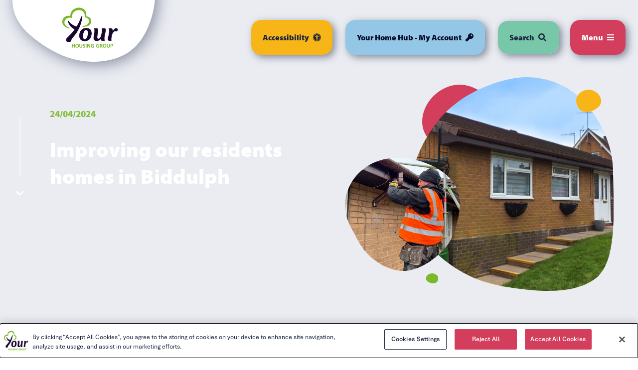

--- FILE ---
content_type: text/html; charset=utf-8
request_url: https://www.yourhousinggroup.co.uk/about-us/latest-news/yhg-news/improving-our-residents-homes-in-biddulph/
body_size: 15271
content:

<!doctype html>
<html lang="en-GB" itemscope itemtype="https://schema.org/WebPage">

<head>
    <!-- OneTrust Cookies Consent Notice start for www.yourhousinggroup.co.uk -->
<script type="text/javascript" src="https://cdn-ukwest.onetrust.com/consent/06b9623d-205e-44cb-81db-725a2ba72f15/OtAutoBlock.js" ></script>
<script src="https://cdn-ukwest.onetrust.com/scripttemplates/otSDKStub.js"  type="text/javascript" charset="UTF-8" data-domain-script="06b9623d-205e-44cb-81db-725a2ba72f15" ></script>
<script type="text/javascript">
function OptanonWrapper() { }
</script>
<!-- OneTrust Cookies Consent Notice end for www.yourhousinggroup.co.uk -->
<!-- live chat -->

    <meta charset="utf-8">
    <meta http-equiv="x-ua-compatible" content="ie=edge">
    <meta name="viewport" content="width=device-width, initial-scale=1">
    <meta class="foundation-mq">

    
<title>Improving our residents homes in Biddulph - Your Housing Group</title>


    
<link rel="canonical" href="https://www.yourhousinggroup.co.uk/about-us/latest-news/yhg-news/improving-our-residents-homes-in-biddulph/" />
<meta itemprop="url" content="https://www.yourhousinggroup.co.uk/about-us/latest-news/yhg-news/improving-our-residents-homes-in-biddulph/">

<meta name="description" content="">
<meta itemprop="description" content="">


    
<!-- Twitter Card data -->
<meta name="twitter:card" content="summary_large_image" />
<!-- Open Graph data -->
<meta property="og:type" content="article" />
<meta property="og:url" content="https://www.yourhousinggroup.co.uk/about-us/latest-news/yhg-news/improving-our-residents-homes-in-biddulph/" />
<meta property="og:title" content="Improving our residents homes in Biddulph" />
<meta property="og:description" content="" />


    
<link rel="apple-touch-icon" sizes="180x180" href="/favicons/apple-touch-icon.png">
<link rel="icon" type="image/png" sizes="32x32" href="/favicons/favicon-32x32.png">
<link rel="icon" type="image/png" sizes="16x16" href="/favicons/favicon-16x16.png">
<link rel="manifest" href="/favicons/site.webmanifest">
<link rel="mask-icon" color="#f6f6f6" href="/favicons/safari-pinned-tab.svg">
<link rel="shortcut icon" href="/favicons/favicon.ico">
<meta name="msapplication-TileColor" content="#f6f6f6">
<meta name="msapplication-config" content="/favicons/browserconfig.xml">
<meta name="theme-color" content="#ffffff">

    <script>sessionStorage.fontsLoaded && document.documentElement.classList.add("wf-active");</script>

    <link rel="preload" as="script" href="/_frontend_output/js/scripts.js?v=202512100909">
    <link rel="preload" as="font" type="font/woff2" crossorigin="anonymous" href="/_frontend_output/fonts/fontawesome/fa-brands-400.woff2">
    <link rel="preload" as="font" type="font/woff2" crossorigin="anonymous" href="/_frontend_output/fonts/fontawesome/fa-regular-400.woff2">
    <link rel="preload" as="font" type="font/woff2" crossorigin="anonymous" href="/_frontend_output/fonts/fontawesome/fa-solid-900.woff2">
    <link rel="preload" as="font" type="font/woff2" crossorigin="anonymous" href="/_frontend_output/fonts/aptos/regular.woff2">
    <link rel="preload" as="font" type="font/woff2" crossorigin="anonymous" href="/_frontend_output/fonts/aptos/semibold.woff2">
    <link rel="preload" as="font" type="font/woff2" crossorigin="anonymous" href="/_frontend_output/fonts/aptos/bold.woff2">
    <link rel="preload" as="font" type="font/woff2" crossorigin="anonymous" href="/_frontend_output/fonts/aptos/black.woff2">
    <link rel="dns-prefetch" href="//fonts.googleapis.com">
    <link rel="preconnect" crossorigin href="https://fonts.gstatic.com">
    <style type="text/css">
.hide{display:none!important}.invisible{visibility:hidden}@media screen and (max-width:39.99875em){.hide-for-small-only{display:none!important}}@media screen and (max-width:0em),screen and (min-width:40em){.show-for-small-only{display:none!important}}@media print,screen and (min-width:40em){.hide-for-medium{display:none!important}}@media screen and (max-width:39.99875em){.show-for-medium{display:none!important}}@media screen and (min-width:40em) and (max-width:63.99875em){.hide-for-medium-only{display:none!important}}@media screen and (max-width:39.99875em),screen and (min-width:64em){.show-for-medium-only{display:none!important}}@media print,screen and (min-width:64em){.hide-for-large{display:none!important}}@media screen and (max-width:63.99875em){.show-for-large{display:none!important}}@media screen and (min-width:64em) and (max-width:74.99875em){.hide-for-large-only{display:none!important}}@media screen and (max-width:63.99875em),screen and (min-width:75em){.show-for-large-only{display:none!important}}.show-for-sr,.show-on-focus{position:absolute!important;width:1px;height:1px;padding:0;overflow:hidden;clip:rect(0,0,0,0);white-space:nowrap;border:0}.show-on-focus:active,.show-on-focus:focus{position:static!important;width:auto;height:auto;overflow:visible;clip:auto;white-space:normal}.hide-for-portrait,.show-for-landscape{display:block!important}@media screen and (orientation:landscape){.hide-for-portrait,.show-for-landscape{display:block!important}}@media screen and (orientation:portrait){.hide-for-portrait,.show-for-landscape{display:none!important}}.hide-for-landscape,.show-for-portrait{display:none!important}@media screen and (orientation:landscape){.hide-for-landscape,.show-for-portrait{display:none!important}}@media screen and (orientation:portrait){.hide-for-landscape,.show-for-portrait{display:block!important}}@font-face{font-family:Aptos;src:url(/_frontend_output/fonts/aptos/regular.woff2) format("woff2"),url(/_frontend_output/fonts/aptos/regular.woff) format("woff");font-weight:400;font-style:normal;font-display:swap}@font-face{font-family:Aptos;src:url(/_frontend_output/fonts/aptos/semibold.woff2) format("woff2"),url(/_frontend_output/fonts/aptos/semibold.woff) format("woff");font-weight:600;font-style:normal;font-display:swap}@font-face{font-family:Aptos;src:url(/_frontend_output/fonts/aptos/bold.woff2) format("woff2"),url(/_frontend_output/fonts/aptos/bold.woff) format("woff");font-weight:700;font-style:normal;font-display:swap}@font-face{font-family:Aptos;src:url(/_frontend_output/fonts/aptos/black.woff2) format("woff2"),url(/_frontend_output/fonts/aptos/black.woff) format("woff");font-weight:900;font-style:normal;font-display:swap}.e-link:before,.egg_svg,.m-banner__egg1,.m-banner__egg2,.m-banner__egg3,.m-banner__slide:before,.m-site_dropdown__toggle:after{mask-image:url("data:image/svg+xml;charset=utf-8,%3Csvg xmlns='http://www.w3.org/2000/svg' preserveAspectRatio='none' viewBox='0 0 286.219 255.918'%3E%3Cpath d='M229.519 27.846c25.331 17.104 43.967 39.859 51.931 64.547s5.247 51.162-2.9 77.338c-8.323 26.176-22.255 52.054-46.32 67.67-24.065 15.765-58.443 21.268-89.2 17.252-30.759-3.867-58.262-17.1-82.145-32.868-23.702-15.616-43.967-33.909-53.735-55.772-9.771-21.714-9.047-47-.724-70.942 8.323-23.8 24.246-46.4 47.767-63.952C77.712 13.423 108.65.629 140.136.034c31.664-.743 63.871 10.56 89.383 27.812z' fill='%23fff'/%3E%3C/svg%3E");mask-size:100% 100%;-webkit-mask-image:url("data:image/svg+xml;charset=utf-8,%3Csvg xmlns='http://www.w3.org/2000/svg' preserveAspectRatio='none' viewBox='0 0 286.219 255.918'%3E%3Cpath d='M229.519 27.846c25.331 17.104 43.967 39.859 51.931 64.547s5.247 51.162-2.9 77.338c-8.323 26.176-22.255 52.054-46.32 67.67-24.065 15.765-58.443 21.268-89.2 17.252-30.759-3.867-58.262-17.1-82.145-32.868-23.702-15.616-43.967-33.909-53.735-55.772-9.771-21.714-9.047-47-.724-70.942 8.323-23.8 24.246-46.4 47.767-63.952C77.712 13.423 108.65.629 140.136.034c31.664-.743 63.871 10.56 89.383 27.812z' fill='%23fff'/%3E%3C/svg%3E");-webkit-mask-size:100% 100%}html{box-sizing:border-box}*,:after,:before{box-sizing:inherit}/*! normalize.css v5.0.0 | MIT License | github.com/necolas/normalize.css */html{font-family:sans-serif;line-height:1.15;-ms-text-size-adjust:100%;-webkit-text-size-adjust:100%}body{margin:0}article,aside,footer,header,nav,section{display:block}h1{font-size:2em;margin:.67em 0}figcaption,figure,main{display:block}figure{margin:1em 40px}hr{box-sizing:content-box;height:0;overflow:visible}pre{font-family:monospace,monospace;font-size:1em}a{background-color:transparent;-webkit-text-decoration-skip:objects}a:active,a:hover{outline-width:0}abbr[title]{border-bottom:none;text-decoration:underline;text-decoration:underline dotted}b,strong{font-weight:inherit;font-weight:700}code,kbd,samp{font-family:monospace,monospace;font-size:1em}dfn{font-style:italic}mark{background-color:#ff0;color:#000}small{font-size:80%}sub,sup{font-size:75%;line-height:0;position:relative;vertical-align:baseline}sub{bottom:-.25em}sup{top:-.5em}audio,video{display:inline-block}audio:not([controls]){display:none;height:0}img{border-style:none}svg:not(:root){overflow:hidden}button,input,optgroup,select,textarea{font-family:sans-serif;font-size:100%;line-height:1.15;margin:0}button,input{overflow:visible}button,select{text-transform:none}[type=reset],[type=submit],button,html [type=button]{-webkit-appearance:button}[type=button]::-moz-focus-inner,[type=reset]::-moz-focus-inner,[type=submit]::-moz-focus-inner,button::-moz-focus-inner{border-style:none;padding:0}[type=button]:-moz-focusring,[type=reset]:-moz-focusring,[type=submit]:-moz-focusring,button:-moz-focusring{outline:1px dotted ButtonText}fieldset{border:1px solid silver;margin:0 2px;padding:.35em .625em .75em}legend{box-sizing:border-box;color:inherit;display:table;max-width:100%;padding:0;white-space:normal}progress{display:inline-block;vertical-align:baseline}textarea{overflow:auto}[type=checkbox],[type=radio]{box-sizing:border-box;padding:0}[type=number]::-webkit-inner-spin-button,[type=number]::-webkit-outer-spin-button{height:auto}[type=search]{-webkit-appearance:textfield;outline-offset:-2px}[type=search]::-webkit-search-cancel-button,[type=search]::-webkit-search-decoration{-webkit-appearance:none}::-webkit-file-upload-button{-webkit-appearance:button;font:inherit}details,menu{display:block}summary{display:list-item}canvas{display:inline-block}[hidden],template{display:none}.e-btn,.rte_btn__primary a,.rte_btn__secondary a{position:relative;display:inline-flex;justify-content:space-between;align-items:center;width:auto;padding:20px 50px 20px 15px;background:#d33e5d;border-radius:20px;border:0;font-size:.88889rem;font-weight:700;font-family:myriad-pro,sans-serif;color:#fff;transition:background .35s;white-space:nowrap}.rte_btn__primary .t-high_contrast a,.rte_btn__secondary .t-high_contrast a,.t-high_contrast .e-btn,.t-high_contrast .rte_btn__primary a,.t-high_contrast .rte_btn__secondary a{box-shadow:none!important;border:3px solid #000}.e-btn:focus,.e-btn:hover,.rte_btn__primary a:focus,.rte_btn__primary a:hover,.rte_btn__secondary a:focus,.rte_btn__secondary a:hover{background:#a0243e;text-decoration:none;color:#fff}.e-btn:after,.rte_btn__primary a:after,.rte_btn__secondary a:after{position:absolute;content:"\f054";color:#1b2541;font-size:.77778rem;font-family:Font Awesome\ 5 Free;font-weight:900;bottom:17px;right:25px}.e-btn:before,.rte_btn__primary a:before,.rte_btn__secondary a:before{position:absolute;top:20px;right:15px;content:url("data:image/svg+xml;charset=utf-8,%3Csvg xmlns='http://www.w3.org/2000/svg' width='29.344' height='30.358'%3E%3Cpath data-name='Path 1168' d='M18.121 5.144c-3.825-1.46-6.869-2.87-10.882-.663-3.267 1.796-8.144 9.59-1.297 18.371a13.209 13.209 0 008.363 4.39c2.903.465 7.673-.44 10.12-3.12 2.325-2.339 3.202-7.2 1.955-10.858-.79-2.802-4.489-6.436-8.263-8.12' fill='%23fff'/%3E%3C/svg%3E")}.e-btn--secondary,.rte_btn__secondary a{background:#f7b517;color:#1b2541;transition:color .3s}.e-btn--full{display:block;width:100%}.e-btn--disabled{opacity:.5;cursor:auto;pointer-events:none;user-select:none}.e-btn a,.e-btn a:focus,.e-btn a:hover,.rte_btn__primary a a,.rte_btn__primary a a:focus,.rte_btn__primary a a:hover,.rte_btn__secondary a a,.rte_btn__secondary a a:focus,.rte_btn__secondary a a:hover{color:#fff}.e-link{font-size:.88889rem;font-weight:700;font-family:myriad-pro,sans-serif;display:inline-block;color:#070c2d;position:relative;margin-right:32px;padding-right:10px}.e-link:before{content:"";position:absolute;width:30px;height:30px;background-color:#d33e5d;transform:rotate(0deg);left:100%;z-index:0}.e-link:after{content:"\f054";position:absolute;font-size:.77778rem;font-family:Font Awesome\ 5 Free;font-weight:900;margin-left:10px;color:#fff;font-weight:700;z-index:2;left:100%;transform:translate(2px,5px)}.h2,.h3,.h4,.h5,.h6,h1,h2,h3,h4,h5,h6{display:block;font-family:Aptos,sans-serif;font-weight:900;line-height:1.3;margin:0 0 25px}.wf-active .h2,.wf-active .h3,.wf-active .h4,.wf-active .h5,.wf-active .h6,.wf-active h1,.wf-active h2,.wf-active h3,.wf-active h4,.wf-active h5,.wf-active h6{font-family:myriad-pro,sans-serif}h1{font-size:2.66667rem}@media print,screen and (min-width:64em){h1{font-size:3rem}}.h2,h2{font-size:2.33333rem}.h3,h3{font-size:1.33333rem}.h4,h4{font-size:1rem}.h5,.h6,h5,h6{font-size:.88889rem}.h6,h6{color:#4a7a99}img{max-width:100%;vertical-align:middle}a img{border:0}a{text-decoration:none;color:#1b2541}a:focus,a:hover{color:#1b2541;text-decoration:underline}button{line-height:1.5}ul{list-style:square outside}li>ol,li>ul{margin-left:20px;margin-bottom:0}html{font-size:18px;line-height:1.5;color:#1b2541}html,html.wf-active{font-family:Aptos,sans-serif}body{position:relative}body.has-overlay{height:100vh;overflow:hidden}@media screen and (min-width:75em){body.has-overlay{height:auto;overflow:auto}}#main:after{content:" ";display:table;clear:both}.o-wrapper{position:relative;margin:0 auto;padding:50px 0}.o-wrapper:last-child{float:none!important}.o-wrapper--nopad,.o-wrapper--page{padding:0!important}.o-wrapper--page{padding:0;max-width:1600px;background:#eaecf2;overflow:hidden}@media print,screen and (min-width:40em){.o-wrapper{padding:60px 0}}@media print,screen and (min-width:64em){.o-wrapper{padding:80px 0}}.o-wrapper--statistics:before{content:"";position:absolute;height:290px;left:0;top:50px;width:25%;background-color:#f7b517;border-radius:0 223px 230px 0}@media print,screen and (min-width:64em){.o-wrapper--statistics:before{top:0;height:100%}}.o-wrapper--text_snippet{background-color:#070c2d;margin-bottom:80px}@media print,screen and (min-width:64em){.o-wrapper--property_search{margin-top:200px}}.m-banner__inner,.m-breadcrumbs,.m-site_dropdown__inner,.m-site_header__outer{max-width:70rem;margin-right:auto;margin-left:auto}.m-banner__inner:after,.m-breadcrumbs:after,.m-site_dropdown__inner:after,.m-site_header__outer:after{content:" ";display:table;clear:both}.m-site_header{position:absolute;z-index:100;width:100%;max-width:1600px}.m-site_header__outer{padding:0 15px;position:relative}.m-site_header__inner{display:flex;align-items:start;justify-content:space-between}.m-site_header__element--logo{z-index:999;position:relative}.m-site_header__element--logo:only-child{margin:25px 0}.m-site_header__logo_svg{display:none;position:absolute;top:0;left:0;transform:translateY(-50%);z-index:-1}.m-site_header__logo_svg svg{filter:drop-shadow(5px 5px 15px rgba(27,37,65,.5))}.m-site_header__logo_svg--mobile{display:block;transform:translateY(0);left:-15px}.m-site_header__logo_link{width:90px;margin-left:10px;display:block}.m-site_header__logo_link:focus{outline:1px dotted}@media print,screen and (min-width:64em){.m-site_header__element--logo{width:111px}.m-site_header__element--navigation{padding-left:40px;padding-top:40px}.m-site_header__logo_link{margin-left:100px;width:100%}.m-site_header__logo_svg{display:block}.m-site_header__logo_svg--mobile{display:none}}.m-site_dropdown{display:none}.m-site_dropdown__list{margin:0;padding:0;list-style:none}.m-site_dropdown__toggle{background:none;border:0;margin:0;padding:0;position:absolute;top:0;right:0;width:50px;height:50px;color:#070c2d;text-align:center}.m-site_dropdown__toggle:before{position:absolute;content:"\f078";margin:0;top:50%;transform:translateY(-50%);font-family:Font Awesome\ 5 Free;font-weight:900;font-size:.88889rem;color:#fff;z-index:3}.m-site_dropdown__toggle:after{content:"";width:36px;height:32px;background-color:#d33e5d;transform:rotate(0deg);position:absolute;top:50%;margin:0;transform:translateY(-50%);right:0;z-index:2}.m-site_dropdown__toggle.active:before{content:"\f077"}.m-site_dropdown__link{color:#070c2d}.m-site_dropdown__item{margin-top:15px}@media print,screen and (min-width:64em){.m-site_dropdown__toggle{right:100px}}.m-site_navigation__overlay{position:fixed;width:100vw;height:100vh;background:#070c2d;left:0;opacity:0;top:0;transition:opacity .2s ease-out;pointer-events:none}.m-site_navigation__overlay.active{opacity:.5}.m-site_navigation__links-wrapper{position:fixed;right:0;top:0;height:100vh;width:750px;max-width:100%;transform:translateX(100%);transition:transform .25s ease-out}.m-site_navigation__links-wrapper.open{transform:translateX(0)}.m-site_navigation__menu_curve{position:absolute;width:100%;height:100%;z-index:-1;background-color:#fff}.m-site_navigation__upper_links_wrapper{position:relative;z-index:999;padding:25px 0}.m-site_navigation__toggle,.m-site_navigation__upper_link{font-family:myriad-pro,sans-serif}.m-site_navigation__toggle--search,.m-site_navigation__toggle--toggle,.m-site_navigation__toggle--upper,.m-site_navigation__toggle--upper-mobile,.m-site_navigation__upper_link--search,.m-site_navigation__upper_link--toggle,.m-site_navigation__upper_link--upper,.m-site_navigation__upper_link--upper-mobile{padding:13px;border-radius:20px;background-color:#94c7e5;font-weight:900;font-size:16px;color:#070c2d;box-shadow:5px 5px 15px rgba(27,37,65,.5);transition:background .2s ease-out,color .25s ease-out}.m-site_navigation__toggle--search:focus,.m-site_navigation__toggle--search:hover,.m-site_navigation__toggle--toggle:focus,.m-site_navigation__toggle--toggle:hover,.m-site_navigation__toggle--upper-mobile:focus,.m-site_navigation__toggle--upper-mobile:hover,.m-site_navigation__toggle--upper:focus,.m-site_navigation__toggle--upper:hover,.m-site_navigation__upper_link--search:focus,.m-site_navigation__upper_link--search:hover,.m-site_navigation__upper_link--toggle:focus,.m-site_navigation__upper_link--toggle:hover,.m-site_navigation__upper_link--upper-mobile:focus,.m-site_navigation__upper_link--upper-mobile:hover,.m-site_navigation__upper_link--upper:focus,.m-site_navigation__upper_link--upper:hover{background:#a0243e;text-decoration:none;color:#fff}.m-site_navigation__toggle--upper,.m-site_navigation__upper_link--upper{display:none}.m-site_navigation__toggle--upper-mobile,.m-site_navigation__upper_link--upper-mobile{box-shadow:unset;text-align:center;margin-bottom:40px;padding:20px}.m-site_navigation__toggle--search,.m-site_navigation__upper_link--search{background-color:#070c2d;color:#fff;border-radius:100%;margin-right:20px}.m-site_navigation__toggle--accessibility,.m-site_navigation__upper_link--accessibility{background-color:#f7b517;border:none;color:#1b2541}.m-site_navigation__toggle--toggle,.m-site_navigation__upper_link--toggle{border:none;background-color:#d33e5d;color:#fff;padding:13px 17px}.m-site_navigation__toggle--toggle:before,.m-site_navigation__upper_link--toggle:before{content:"Menu"}.m-site_navigation__toggle--toggle:after,.m-site_navigation__upper_link--toggle:after{content:"\f0c9";font-family:Font Awesome\ 5 Free;margin-left:5px}.m-site_navigation__toggle--toggle.open:before,.m-site_navigation__upper_link--toggle.open:before{content:"Close"}.m-site_navigation__toggle--toggle.open:after,.m-site_navigation__upper_link--toggle.open:after{content:"\f00d"}.m-site_navigation__search-label{display:none}.m-site_navigation__links{margin:0;list-style:none;height:100%;display:flex;flex-direction:column;overflow:auto;padding:120px 25px}.m-site_navigation__item{position:relative}.m-site_navigation__item+.m-site_navigation__item{margin-top:46px}.m-site_navigation__link{font-size:1.33333rem;font-family:myriad-pro,sans-serif;font-weight:900;width:100%;display:block;padding-right:50px}.m-site_navigation__link:first-child{margin-top:auto}.m-site_navigation__link:last-child{margin-bottom:auto}@media print,screen and (min-width:64em){.m-site_navigation__link{padding-right:150px}.m-site_navigation__upper_links_wrapper{padding:unset}.m-site_navigation__toggle--upper,.m-site_navigation__upper_link--upper{display:inline-block}.m-site_navigation__toggle--upper-mobile,.m-site_navigation__upper_link--upper-mobile{display:none}.m-site_navigation__toggle--search,.m-site_navigation__upper_link--search{background-color:#78c7a8;color:#1b2541;border-radius:20px;margin-right:unset}.m-site_navigation__toggle--search,.m-site_navigation__toggle--toggle,.m-site_navigation__toggle--upper,.m-site_navigation__upper_link--search,.m-site_navigation__upper_link--toggle,.m-site_navigation__upper_link--upper{padding:23px}.m-site_navigation__toggle--search+.m-site_navigation__toggle--search,.m-site_navigation__toggle--search+.m-site_navigation__toggle--toggle,.m-site_navigation__toggle--search+.m-site_navigation__toggle--upper,.m-site_navigation__toggle--search+.m-site_navigation__upper_link--search,.m-site_navigation__toggle--search+.m-site_navigation__upper_link--toggle,.m-site_navigation__toggle--search+.m-site_navigation__upper_link--upper,.m-site_navigation__toggle--toggle+.m-site_navigation__toggle--search,.m-site_navigation__toggle--toggle+.m-site_navigation__toggle--toggle,.m-site_navigation__toggle--toggle+.m-site_navigation__toggle--upper,.m-site_navigation__toggle--toggle+.m-site_navigation__upper_link--search,.m-site_navigation__toggle--toggle+.m-site_navigation__upper_link--toggle,.m-site_navigation__toggle--toggle+.m-site_navigation__upper_link--upper,.m-site_navigation__toggle--upper+.m-site_navigation__toggle--search,.m-site_navigation__toggle--upper+.m-site_navigation__toggle--toggle,.m-site_navigation__toggle--upper+.m-site_navigation__toggle--upper,.m-site_navigation__toggle--upper+.m-site_navigation__upper_link--search,.m-site_navigation__toggle--upper+.m-site_navigation__upper_link--toggle,.m-site_navigation__toggle--upper+.m-site_navigation__upper_link--upper,.m-site_navigation__upper_link--search+.m-site_navigation__toggle--search,.m-site_navigation__upper_link--search+.m-site_navigation__toggle--toggle,.m-site_navigation__upper_link--search+.m-site_navigation__toggle--upper,.m-site_navigation__upper_link--search+.m-site_navigation__upper_link--search,.m-site_navigation__upper_link--search+.m-site_navigation__upper_link--toggle,.m-site_navigation__upper_link--search+.m-site_navigation__upper_link--upper,.m-site_navigation__upper_link--toggle+.m-site_navigation__toggle--search,.m-site_navigation__upper_link--toggle+.m-site_navigation__toggle--toggle,.m-site_navigation__upper_link--toggle+.m-site_navigation__toggle--upper,.m-site_navigation__upper_link--toggle+.m-site_navigation__upper_link--search,.m-site_navigation__upper_link--toggle+.m-site_navigation__upper_link--toggle,.m-site_navigation__upper_link--toggle+.m-site_navigation__upper_link--upper,.m-site_navigation__upper_link--upper+.m-site_navigation__toggle--search,.m-site_navigation__upper_link--upper+.m-site_navigation__toggle--toggle,.m-site_navigation__upper_link--upper+.m-site_navigation__toggle--upper,.m-site_navigation__upper_link--upper+.m-site_navigation__upper_link--search,.m-site_navigation__upper_link--upper+.m-site_navigation__upper_link--toggle,.m-site_navigation__upper_link--upper+.m-site_navigation__upper_link--upper{margin-left:22px}.m-site_navigation__search-label{display:inline-block}.m-site_navigation__searchicon{margin-left:5px}.m-site_navigation__menu_curve{background-color:unset}.m-site_navigation__links{margin-left:175px;padding:175px 0 115px}}#__ba_launchpad{position:fixed;z-index:9999;bottom:100px;right:0}.m-banner{position:relative;margin-bottom:50px}.m-banner--hasimage .m-banner__column--content{justify-content:start}.m-banner__column--content,.m-banner__inner{display:flex;flex-direction:column}.m-banner__column--content{padding:0 33px 90px;margin-top:150px;z-index:1;position:relative;justify-content:center}.m-banner__column--image{position:relative;top:0;right:0;bottom:0;width:100%}.m-banner__tags ul{font-size:1rem!important;color:#7ab929;font-family:myriad-pro,sans-serif;font-weight:900;opacity:.9}.m-banner__heading{color:#fff;font-size:2.22222rem;margin-bottom:0 0 10px}.m-banner__subheading{color:#7ab929;font-size:1rem;opacity:.9;margin:0 0 15px}.m-banner__summary{color:#fff;font-size:1.33333rem;opacity:.9;margin:0 0 25px}.m-banner__summary a,.m-banner__summary a:focus,.m-banner__summary a:hover{color:#fff}.m-banner__images_wrapper{display:flex;justify-content:center;position:relative;width:100%;height:100%;filter:drop-shadow(1px 1px 25px rgba(27,37,65,.3))}.m-banner__egg1{position:absolute;width:40px;height:35px;background-color:#f7b517;transform:rotate(0deg);top:30px;right:-10px;z-index:3;transform:scaleX(-1) translateX(-50%)}.m-banner__egg2{position:absolute;width:25px;height:20px;background-color:#7ab929;transform:rotate(-55deg);left:calc(50% - 55px);bottom:0;z-index:3;transform:translateX(-50%)}.m-banner__egg3{position:absolute;width:100px;height:96px;background-color:#d33e5d;transform:rotate(150deg);top:15px;left:calc(50% - 45px);z-index:-1;transform:translateX(-50%) rotate(-235deg)}.m-banner__primary_image_wrapper{position:relative;z-index:1;width:270px;height:280px}.m-banner__primary_image{clip-path:url(#bannerImagePrimaryPath);object-fit:cover;position:absolute;width:100%;height:100%;left:30px}.m-banner__secondary_image{clip-path:url(#bannerImageSecondaryPath);position:absolute;width:140px;height:140px;left:calc(50% - 100px);bottom:30px;object-fit:cover;z-index:2;transform:translateX(-50%)}.m-banner__image_svg_paths{position:absolute}.m-banner__controls{order:2;position:relative;margin-bottom:-30px;text-align:center;transform:translateY(-50%);z-index:2}.m-banner__slide{height:inherit!important;display:flex!important;flex-direction:column;border-bottom:4px solid #eaecf2}.m-banner__slide:before{content:"";position:absolute;width:300%;height:200%;background-color:#070c2d;transform:rotate(0deg);min-height:1100px;transform:translate(-52%,-50%);left:50%;top:0;z-index:0}.m-banner__slide--hasimage{border:0}.m-banner__slide--hasimage:before{height:calc(200% - 250px)}.m-banner__tags{margin-bottom:20px}.m-banner__tags .m-tags__item{border-color:#7ab929!important}.m-banner__tags .m-tags__link{color:#7ab929}.m-banner .slick-list{order:1}.m-banner .slick-track{display:flex}.m-banner__property_search_wrapper{position:relative}@media print,screen and (min-width:40em){.m-banner--hasimage .m-banner__column--content{justify-content:center}.m-banner__column--content{text-align:center;align-items:center}}@media print,screen and (min-width:64em){.m-banner__slide{display:flex!important;align-items:center;flex-direction:row;min-height:560px}.m-banner__slide:before{aspect-ratio:2000/1100;width:unset;height:200%;min-height:1100px;transform:translate(-56%,-50%)}.m-banner__slide--hasimage:before{aspect-ratio:1300/1000;width:unset;min-height:1000px;height:200%;transform:translate(-30.5%,-50%) rotate(15deg);left:0}.m-banner__slide--hasimage .m-banner__column--content{margin-left:30px;text-align:start;max-width:680px;align-items:start}.m-banner__slide--hasimage .m-banner__column--content:before{content:"";position:absolute;left:0;top:170px;width:5px;height:calc(100% - 310px);background-color:#fff;opacity:.3;transform:translateX(-50%)}.m-banner__slide--hasimage .m-banner__column--content:after{content:"\f078";font-family:Font Awesome\ 5 Free;font-weight:900;color:#fff;position:absolute;bottom:80px;left:0;transform:translate(-50%,-50%)}.m-banner__column--content{padding:150px 60px 90px;margin-top:0;margin-left:auto;margin-right:auto;max-width:1100px;text-align:center}.m-banner__column--image{width:50%;top:0;align-self:start}.m-banner__heading{font-size:3rem}.m-banner__heading--article{font-size:2.33333rem}.m-banner__summary{font-size:1.55556rem}.m-banner__images_wrapper{display:unset;justify-content:unset}.m-banner__primary_image_wrapper{width:409px;height:429px;bottom:-155px;left:140px;transform:unset}.m-banner__primary_image{left:0}.m-banner__secondary_image{width:230px;height:227px;bottom:40px;left:-130px;transform:unset}.m-banner__egg1{top:25px;right:25px;left:unset;width:50px;height:45px;transform:scaleX(-1);bottom:unset}.m-banner__egg2{top:unsetpx;left:45px;bottom:15px}.m-banner__egg3{top:15px;left:25px;width:150px;height:145px;transform:unset;bottom:unset}.m-banner__controls{width:50%;float:left;padding-right:.83333rem;padding-left:.83333rem;position:absolute;bottom:0;right:0}}@media print,screen and (min-width:64em) and (min-width:40em){.m-banner__controls{padding-right:.83333rem;padding-left:.83333rem}}@media print,screen and (min-width:64em){.m-banner__controls,.m-banner__controls:last-child:not(:first-child){float:left;clear:none}.m-banner__controls:last-child:not(:first-child){float:right}}.m-breadcrumbs{padding:15px 0}.m-breadcrumbs__inner{width:100%;float:left;padding-right:.83333rem;padding-left:.83333rem}@media print,screen and (min-width:40em){.m-breadcrumbs__inner{padding-right:.83333rem;padding-left:.83333rem}}.m-breadcrumbs__inner,.m-breadcrumbs__inner:last-child:not(:first-child){float:left;clear:none}.m-breadcrumbs__inner:last-child:not(:first-child){float:right}.m-breadcrumbs__links{margin:0;list-style:none;display:inline-block;background-color:#fff;border-radius:27px;padding:20px}.m-breadcrumbs__item{display:inline-block;font-weight:700;font-size:1rem}.m-breadcrumbs__item:not(:last-child){position:relative;margin-right:10px;padding-right:20px}.m-breadcrumbs__item:not(:last-child):not(:first-child){font-size:0}.m-breadcrumbs__item:not(:last-child):not(:first-child):before{content:"...";font-size:1rem}.m-breadcrumbs__item:not(:last-child):after{content:"\f054";font-family:Font Awesome\ 5 Free;font-weight:900;position:absolute;top:50%;transform:translateY(-50%);right:0;font-size:1rem;color:#d64261}@media print,screen and (min-width:40em){.m-breadcrumbs__item:not(:last-child):not(:first-child){font-size:1rem}.m-breadcrumbs__item:not(:last-child):not(:first-child):before{content:""}}.t-skip_link{position:fixed;top:20px;left:20px;top:-100px;transition:top .3s;z-index:1000}.t-skip_link:focus{top:20px}    </style>

    <link rel="stylesheet" media="print" onload="this.media='all'; this.onload=null;" href="/_frontend_output/css/styles.css?v=202512100909">

    <noscript><link rel="stylesheet" href="/_frontend_output/css/styles.css?v=202512100909"></noscript>

    

<!-- Google Tag Manager -->
<script>(function(w,d,s,l,i){w[l]=w[l]||[];w[l].push({'gtm.start':
new Date().getTime(),event:'gtm.js'});var f=d.getElementsByTagName(s)[0],
j=d.createElement(s),dl=l!='dataLayer'?'&l='+l:'';j.async=true;j.src=
'https://www.googletagmanager.com/gtm.js?id='+i+dl;f.parentNode.insertBefore(j,f);
})(window,document,'script','dataLayer','GTM-KX8J5T9');</script>
<!-- End Google Tag Manager -->

<meta name="google-site-verification" content="9MFWse80IMIvKOVdM82tX5YA3jDy3qT-YhYcCifrwTo" />

</head>

<body>

    <!-- Google Tag Manager (noscript) -->
<noscript><iframe src="https://www.googletagmanager.com/ns.html?id=GTM-KX8J5T9"
height="0" width="0" style="display:none;visibility:hidden"></iframe></noscript>
<!-- End Google Tag Manager (noscript) -->


<script id="connectScript" type="text/javascript" src="//apps.commbox.io//Scripts/connect.js"></script>                    
<script type='text/javascript'>
          window.addEventListener("DOMContentLoaded", function () {
              BY.chat({
                  baseDomain: 'CommBox | AI Omnichannel Customer Communications Platform ',                  
                  appsSubDomain: 'apps',
                  streamId: 'UBomt6aU8qGKaawPjmsLBA%3d%3d',                  
                  trackerStreamId: ''

                  //*** more options ***//
                  // triggers: [{module:'',name:'',value:''},{module:'',name:'',value:''}],//triggers that related to rules module
                  // externalLoginUrl: '',  // used in case you want to replace bumpyard login page in your login page.(need integration)
                  // ta: "ticket",
                  // language: 'en', // can be 'en', 'he', 'pr','ru','ar','es','fr'
                  // style: "border-radius:0 25px 25px 0;", // add style to image 
                  // initialText: '', // message initial text
              });
          });
</script>

    <a href="#main" class="t-skip_link e-btn">Skip to main content</a>

    <div class="o-wrapper o-wrapper--page">

        <!--SVG Clip paths for images-->
        <div class="m-banner__image_svg_paths">
            <svg xmlns="http://www.w3.org/2000/svg">
                <clipPath id="bannerImagePrimaryPath" clipPathUnits="objectBoundingBox">
                    <path id="Path_1160" data-name="Path 1160" d="M0.926,0.928 c0.088,-0.083,0.075,-0.3,0.07,-0.501 c-0.003,-0.11,-0.059,-0.222,-0.136,-0.305 C0.768,0.022,0.625,-0.02,0.489,0.009 c-0.095,0.02,-0.193,0.061,-0.266,0.116 C0.125,0.192,0.03,0.343,0.011,0.462 C-0.015,0.552,0.003,0.691,0.092,0.787 c0.058,0.063,0.183,0.161,0.348,0.189 c0.168,0.029,0.376,0.051,0.487,-0.047" />
                </clipPath>
            </svg>
            <svg xmlns="http://www.w3.org/2000/svg">
                <clipPath id="bannerImageSecondaryPath" clipPathUnits="objectBoundingBox">
                    <path id="Path_1163" data-name="Path 1163" d="M0.906,0.751 c0.06,-0.089,0.142,-0.352,0.057,-0.502 C0.894,0.111,0.671,-0.001,0.465,0 q-0.009,0,-0.019,0 c-0.317,0.003,-0.527,0.299,-0.416,0.571 c0.014,0.033,0.076,0.148,0.089,0.173 c0.071,0.134,0.226,0.245,0.364,0.255 c0.13,0.016,0.319,-0.095,0.423,-0.247" />
                </clipPath>
            </svg>
            <svg xmlns="http://www.w3.org/2000/svg">
                <clipPath id="bannerImageTertiaryPath" clipPathUnits="objectBoundingBox">
                    <path id="Path_1164" data-name="Path 1164" d="m0.972,0.359 c0.062,0.182,0.025,0.38,-0.141,0.508 c-0.166,0.127,-0.461,0.185,-0.639,0.076 c-0.178,-0.109,-0.24,-0.385,-0.154,-0.596 c0.086,-0.21,0.318,-0.356,0.515,-0.346 c0.196,0.011,0.357,0.176,0.419,0.358" />
                </clipPath>
            </svg>
        </div>

        <div class="m-site_overlay js-site-overlay"></div>



        
<header class="m-site_header" role="banner">
    

    <div class="m-site_header__outer">

        <div class="m-site_header__inner">

            <div class="m-site_header__element m-site_header__element--logo">

                    <div class="m-site_header__logo">
                        <div class="m-site_header__logo_svg">
                            <svg xmlns="http://www.w3.org/2000/svg" width="286.219" height="255.918" viewBox="0 0 286.219 255.918">
                                <path id="pexels-mart-production-8434766" d="M152.369-60.477C177.7-43.373,196.336-20.618,204.3,4.07s5.247,51.162-2.9,77.338c-8.323,26.176-22.255,52.054-46.32,67.67-24.065,15.765-58.443,21.268-89.2,17.252-30.759-3.867-58.262-17.1-82.145-32.868C-39.967,117.846-60.232,99.553-70,77.69c-9.771-21.714-9.047-47-.724-70.942,8.323-23.8,24.246-46.4,47.767-63.952C.562-74.9,31.5-87.694,62.986-88.289,94.65-89.032,126.857-77.729,152.369-60.477Z" transform="translate(77.15 88.323)" fill="#fff" />
                            </svg>
                        </div>

                        <div class="m-site_header__logo_svg m-site_header__logo_svg--mobile">
                            <svg xmlns="http://www.w3.org/2000/svg" xmlns:xlink="http://www.w3.org/1999/xlink" width="158" height="113" viewBox="0 0 158 113">
                                <defs>
                                    <clipPath id="clip-path">
                                        <rect id="Rectangle_1496" data-name="Rectangle 1496" width="158" height="113" transform="translate(196 9)" fill="#fff" />
                                    </clipPath>
                                </defs>
                                <g id="Mask_Group_44" data-name="Mask Group 44" transform="translate(-196 -9)" clip-path="url(#clip-path)">
                                    <path id="blob_11_" data-name="blob (11)" d="M124.482,27.114c14.874,47.455,15.936,97.92-14.52,124.657-30.456,26.561-92.076,29.394-131.209.885-39.132-28.331-55.777-88-39.841-136.7C-45.151-32.913,3.366-70.806,41.968-67.618S109.608-20.164,124.482,27.114Z" transform="translate(219.193 -50.924)" fill="#fff" />
                                </g>
                            </svg>
                        </div>

                        <div itemscope itemtype="https://schema.org/Organization">
                            <a class="m-site_header__logo_link" itemprop="url" href="/" title="Home" tabindex="0">
                                <img class="m-site_header__logo_image" src="/media/gxklz5io/yhg-logo.png" alt="Your Housing Group" itemprop="logo">
                            </a>
                        </div>
                    </div>
            </div>

            <div class="m-site_header__element m-site_header__element--navigation">

                    <nav class="m-site_navigation" role="navigation" aria-label="Main">

                        <div class="m-site_navigation__overlay js-navigation-overlay"></div>

                        <div class="m-site_navigation__upper_links_wrapper">

                                <button class="m-site_navigation__upper_link m-site_navigation__upper_link--upper m-site_navigation__upper_link--accessibility" aria-controls="accessibility" aria-label="Accessibility" data-nt-trigger="accessibility" onclick="ReachDeck.panel.toggleBar(true,event);return false;" title="Listen with browsealoud" data-bapdf="171">

                                    <span class="m-site_navigation__search-label">Accessibility</span>
                                    <i class="fas fa-universal-access m-site_navigation__searchicon"></i>

                                </button>

                                <a href="https://www.yourhomehub.co.uk" class="m-site_navigation__upper_link m-site_navigation__upper_link--upper" title="Your Home Hub - My Account" target="_blank">

                                    <span class="m-site_navigation__search-label">Your Home Hub - My Account</span>
                                    <i class="fas fa-key m-site_navigation__searchicon"></i>

                                </a>

                                <a href="/search/" class="m-site_navigation__upper_link m-site_navigation__upper_link--search" title="Search the website">                                

                                    <span class="m-site_navigation__search-label">Search</span>
                                    <span class="show-for-sr">Search the website</span>

                                    <i class="fas fa-search m-site_navigation__searchicon"></i>

                                </a>

                            <button class="m-site_navigation__toggle m-site_navigation__toggle--toggle js-navigation-toggle" aria-haspopup="true" aria-expanded="false" aria-controls="menu" aria-label="Navigation">
                            </button>

                        </div>

                        <div class="m-site_navigation__links-wrapper js-navigation-wrapper">                            

                            <div class="m-site_navigation__menu_curve">
                                <svg xmlns="http://www.w3.org/2000/svg" xmlns:xlink="http://www.w3.org/1999/xlink" width="100%" height="100%" preserveAspectRatio="none" viewBox="0 0 726 800"><defs><clipPath id="a"><rect width="726" height="800" transform="translate(605.268)" fill="#fff" /></clipPath></defs><g transform="translate(-605.268)" clip-path="url(#a)"><path d="M631.2-23.05c67.262,103.036,17.838,346.931,38.977,495.661s13.933,308.212-7.687,465.9c-22.1,157.69,32.609,303.677-31.29,397.753C567.3,1431.239,384.315,1474.3,302.64,1450.11c-81.675-23.3-154.7-103.036-218.121-198.008C21.581,1158.025-32.229,1047.821-58.173,916.114-84.116,785.3-82.195,632.989-60.094,488.738-37.994,345.384,4.285,209.2,66.743,103.473,129.2-3.147,211.356-80.2,294.953-83.784,379.03-88.264,563.459-126.982,631.2-23.05Z" transform="translate(719.189 -369.828)" fill="#fff" /></g></svg>
                            </div>

                            <ul class="js-navigation-links m-site_navigation__links">

                                    <a href="https://www.yourhomehub.co.uk" class="m-site_navigation__upper_link m-site_navigation__upper_link--upper-mobile" title="Your Home Hub - My Account" target="_blank">
                                        <span class="m-site_navigation__upper-label">Your Home Hub - My Account</span>
                                        <i class="fas fa-key m-site_navigation__searchicon"></i>
                                    </a>

                                    <li class="m-site_navigation__item js-hover">

                                        <a class="m-site_navigation__link m-site_navigation__link--has-children" href="/im-a-yhg-customer/" title="I&#x27;m a YHG customer">
                                            I&#x27;m a YHG customer
                                        </a>
                                    
                                            <button class="m-site_dropdown__toggle js-sub-menu-toggle">
                                                <span class="show-for-sr">Toggle navigation sub-links</span>
                                            </button>
                                            <div class="m-site_dropdown js-sub-menu">

                                                <div class="m-site_dropdown__inner">

                                                    <div class="m-site_dropdown__column js-nav-column">

                                                        <ul class="m-site_dropdown__list" tabindex="-1">

                                                                <li class="m-site_dropdown__item">

                                                                    <a class="m-site_dropdown__link m-site_dropdown__link--background" href="/im-a-yhg-customer/your-home-hub/" title="Your Home Hub">
                                                                        Your Home Hub
                                                                    </a>

                                                                </li>
                                                                <li class="m-site_dropdown__item">

                                                                    <a class="m-site_dropdown__link m-site_dropdown__link--background" href="/im-a-yhg-customer/your-tenancy/" title="Your tenancy">
                                                                        Your tenancy
                                                                    </a>

                                                                </li>
                                                                <li class="m-site_dropdown__item">

                                                                    <a class="m-site_dropdown__link m-site_dropdown__link--background" href="/im-a-yhg-customer/im-a-yhg-homeowner/" title="I&#x27;m a YHG homeowner">
                                                                        I&#x27;m a YHG homeowner
                                                                    </a>

                                                                </li>
                                                                <li class="m-site_dropdown__item">

                                                                    <a class="m-site_dropdown__link m-site_dropdown__link--background" href="/im-a-yhg-customer/repairs-maintenance/" title="Repairs &amp; maintenance">
                                                                        Repairs &amp; maintenance
                                                                    </a>

                                                                </li>
                                                                <li class="m-site_dropdown__item">

                                                                    <a class="m-site_dropdown__link m-site_dropdown__link--background" href="/im-a-yhg-customer/customer-engagement/" title="Customer engagement">
                                                                        Customer engagement
                                                                    </a>

                                                                </li>
                                                                <li class="m-site_dropdown__item">

                                                                    <a class="m-site_dropdown__link m-site_dropdown__link--background" href="/im-a-yhg-customer/your-community/" title="Your community">
                                                                        Your community
                                                                    </a>

                                                                </li>
                                                                <li class="m-site_dropdown__item">

                                                                    <a class="m-site_dropdown__link m-site_dropdown__link--background" href="/im-a-yhg-customer/grove-village/" title="Grove Village">
                                                                        Grove Village
                                                                    </a>

                                                                </li>
                                                                <li class="m-site_dropdown__item">

                                                                    <a class="m-site_dropdown__link m-site_dropdown__link--background" href="/im-a-yhg-customer/news-newsletters-customer-reports/" title="News, newsletters &amp; customer reports">
                                                                        News, newsletters &amp; customer reports
                                                                    </a>

                                                                </li>

                                                        </ul>

                                                    </div>

                                                </div>

                                            </div>

                                    </li>
                                    <li class="m-site_navigation__item js-hover">

                                        <a class="m-site_navigation__link m-site_navigation__link--has-children" href="/im-looking-for-a-home/" title="I&#x27;m looking for a home">
                                            I&#x27;m looking for a home
                                        </a>
                                    
                                            <button class="m-site_dropdown__toggle js-sub-menu-toggle">
                                                <span class="show-for-sr">Toggle navigation sub-links</span>
                                            </button>
                                            <div class="m-site_dropdown js-sub-menu">

                                                <div class="m-site_dropdown__inner">

                                                    <div class="m-site_dropdown__column js-nav-column">

                                                        <ul class="m-site_dropdown__list" tabindex="-1">

                                                                <li class="m-site_dropdown__item">

                                                                    <a class="m-site_dropdown__link m-site_dropdown__link--background" href="/im-looking-for-a-home/property-search/" title="Property search">
                                                                        Property search
                                                                    </a>

                                                                </li>
                                                                <li class="m-site_dropdown__item">

                                                                    <a class="m-site_dropdown__link m-site_dropdown__link--background" href="/im-looking-for-a-home/new-build-developments/" title="New build developments">
                                                                        New build developments
                                                                    </a>

                                                                </li>
                                                                <li class="m-site_dropdown__item">

                                                                    <a class="m-site_dropdown__link m-site_dropdown__link--background" href="/im-looking-for-a-home/retirement-living/" title="Retirement living">
                                                                        Retirement living
                                                                    </a>

                                                                </li>
                                                                <li class="m-site_dropdown__item">

                                                                    <a class="m-site_dropdown__link m-site_dropdown__link--background" href="/im-looking-for-a-home/homes-to-rent/" title="Homes to rent">
                                                                        Homes to rent
                                                                    </a>

                                                                </li>
                                                                <li class="m-site_dropdown__item">

                                                                    <a class="m-site_dropdown__link m-site_dropdown__link--background" href="/im-looking-for-a-home/affordable-and-social-rent/" title="Affordable and social rent">
                                                                        Affordable and social rent
                                                                    </a>

                                                                </li>
                                                                <li class="m-site_dropdown__item">

                                                                    <a class="m-site_dropdown__link m-site_dropdown__link--background" href="/im-looking-for-a-home/homes-to-buy/" title="Homes to buy">
                                                                        Homes to buy
                                                                    </a>

                                                                </li>
                                                                <li class="m-site_dropdown__item">

                                                                    <a class="m-site_dropdown__link m-site_dropdown__link--background" href="/im-looking-for-a-home/supported-housing-for-young-people/" title="Supported housing for young people">
                                                                        Supported housing for young people
                                                                    </a>

                                                                </li>
                                                                <li class="m-site_dropdown__item">

                                                                    <a class="m-site_dropdown__link m-site_dropdown__link--background" href="/im-looking-for-a-home/retirement-living-properties-for-sale/" title="Retirement Living Properties for Sale">
                                                                        Retirement Living Properties for Sale
                                                                    </a>

                                                                </li>
                                                                <li class="m-site_dropdown__item">

                                                                    <a class="m-site_dropdown__link m-site_dropdown__link--background" href="/im-looking-for-a-home/student-accommodation/" title="Student accommodation">
                                                                        Student accommodation
                                                                    </a>

                                                                </li>
                                                                <li class="m-site_dropdown__item">

                                                                    <a class="m-site_dropdown__link m-site_dropdown__link--background" href="/im-looking-for-a-home/key-worker-accommodation/" title="Key worker accommodation">
                                                                        Key worker accommodation
                                                                    </a>

                                                                </li>

                                                        </ul>

                                                    </div>

                                                </div>

                                            </div>

                                    </li>
                                    <li class="m-site_navigation__item js-hover">

                                        <a class="m-site_navigation__link m-site_navigation__link--has-children" href="/customer-support/" title="Customer support">
                                            Customer support
                                        </a>
                                    
                                            <button class="m-site_dropdown__toggle js-sub-menu-toggle">
                                                <span class="show-for-sr">Toggle navigation sub-links</span>
                                            </button>
                                            <div class="m-site_dropdown js-sub-menu">

                                                <div class="m-site_dropdown__inner">

                                                    <div class="m-site_dropdown__column js-nav-column">

                                                        <ul class="m-site_dropdown__list" tabindex="-1">

                                                                <li class="m-site_dropdown__item">

                                                                    <a class="m-site_dropdown__link m-site_dropdown__link--background" href="/customer-support/welfare-benefits-and-debt-advice/" title="Welfare benefits and debt advice">
                                                                        Welfare benefits and debt advice
                                                                    </a>

                                                                </li>
                                                                <li class="m-site_dropdown__item">

                                                                    <a class="m-site_dropdown__link m-site_dropdown__link--background" href="/customer-support/antisocial-behaviour/" title="Antisocial behaviour">
                                                                        Antisocial behaviour
                                                                    </a>

                                                                </li>
                                                                <li class="m-site_dropdown__item">

                                                                    <a class="m-site_dropdown__link m-site_dropdown__link--background" href="/customer-support/domestic-abuse/" title="Domestic abuse">
                                                                        Domestic abuse
                                                                    </a>

                                                                </li>
                                                                <li class="m-site_dropdown__item">

                                                                    <a class="m-site_dropdown__link m-site_dropdown__link--background" href="/customer-support/cold-weather-support-advice/" title="Cold weather support &amp; advice ">
                                                                        Cold weather support &amp; advice 
                                                                    </a>

                                                                </li>
                                                                <li class="m-site_dropdown__item">

                                                                    <a class="m-site_dropdown__link m-site_dropdown__link--background" href="/customer-support/your-safety/" title="Your safety">
                                                                        Your safety
                                                                    </a>

                                                                </li>
                                                                <li class="m-site_dropdown__item">

                                                                    <a class="m-site_dropdown__link m-site_dropdown__link--background" href="/customer-support/service-standards/" title="Service Standards">
                                                                        Service Standards
                                                                    </a>

                                                                </li>
                                                                <li class="m-site_dropdown__item">

                                                                    <a class="m-site_dropdown__link m-site_dropdown__link--background" href="/customer-support/emergency-repairs/" title="Emergency repairs">
                                                                        Emergency repairs
                                                                    </a>

                                                                </li>
                                                                <li class="m-site_dropdown__item">

                                                                    <a class="m-site_dropdown__link m-site_dropdown__link--background" href="/customer-support/damp-mould/" title="Damp &amp; mould">
                                                                        Damp &amp; mould
                                                                    </a>

                                                                </li>
                                                                <li class="m-site_dropdown__item">

                                                                    <a class="m-site_dropdown__link m-site_dropdown__link--background" href="/customer-support/rynet-court-faqs/" title="Rynet Court FAQs">
                                                                        Rynet Court FAQs
                                                                    </a>

                                                                </li>
                                                                <li class="m-site_dropdown__item">

                                                                    <a class="m-site_dropdown__link m-site_dropdown__link--background" href="/customer-support/comments-compliments-and-complaints/" title="Comments, compliments and complaints">
                                                                        Comments, compliments and complaints
                                                                    </a>

                                                                </li>
                                                                <li class="m-site_dropdown__item">

                                                                    <a class="m-site_dropdown__link m-site_dropdown__link--background" href="/customer-support/life-skills-hub/" title="Life skills hub">
                                                                        Life skills hub
                                                                    </a>

                                                                </li>
                                                                <li class="m-site_dropdown__item">

                                                                    <a class="m-site_dropdown__link m-site_dropdown__link--background" href="/customer-support/homelessness/" title="Local Council Homelessness Services&#xA0;">
                                                                        Local Council Homelessness Services&#xA0;
                                                                    </a>

                                                                </li>
                                                                <li class="m-site_dropdown__item">

                                                                    <a class="m-site_dropdown__link m-site_dropdown__link--background" href="/customer-support/high-rise-living/" title="High-rise living">
                                                                        High-rise living
                                                                    </a>

                                                                </li>

                                                        </ul>

                                                    </div>

                                                </div>

                                            </div>

                                    </li>
                                    <li class="m-site_navigation__item js-hover">

                                        <a class="m-site_navigation__link m-site_navigation__link--has-children" href="/about-us/" title="More about us">
                                            More about us
                                        </a>
                                    
                                            <button class="m-site_dropdown__toggle js-sub-menu-toggle">
                                                <span class="show-for-sr">Toggle navigation sub-links</span>
                                            </button>
                                            <div class="m-site_dropdown js-sub-menu">

                                                <div class="m-site_dropdown__inner">

                                                    <div class="m-site_dropdown__column js-nav-column">

                                                        <ul class="m-site_dropdown__list" tabindex="-1">

                                                                <li class="m-site_dropdown__item">

                                                                    <a class="m-site_dropdown__link m-site_dropdown__link--background" href="/about-us/our-group-board-leadership-teams/" title="Our Board &amp; Leadership Teams">
                                                                        Our Board &amp; Leadership Teams
                                                                    </a>

                                                                </li>
                                                                <li class="m-site_dropdown__item">

                                                                    <a class="m-site_dropdown__link m-site_dropdown__link--background" href="/about-us/performance-and-transparency/" title="Performance and transparency">
                                                                        Performance and transparency
                                                                    </a>

                                                                </li>
                                                                <li class="m-site_dropdown__item">

                                                                    <a class="m-site_dropdown__link m-site_dropdown__link--background" href="/about-us/our-reports/" title="Our reports">
                                                                        Our reports
                                                                    </a>

                                                                </li>
                                                                <li class="m-site_dropdown__item">

                                                                    <a class="m-site_dropdown__link m-site_dropdown__link--background" href="/about-us/become-a-supplier/" title="Become a supplier">
                                                                        Become a supplier
                                                                    </a>

                                                                </li>
                                                                <li class="m-site_dropdown__item">

                                                                    <a class="m-site_dropdown__link m-site_dropdown__link--background" href="/about-us/careers/" title="Careers">
                                                                        Careers
                                                                    </a>

                                                                </li>
                                                                <li class="m-site_dropdown__item">

                                                                    <a class="m-site_dropdown__link m-site_dropdown__link--background" href="/about-us/yhg-policies-strategies/" title="YHG policies &amp; strategies">
                                                                        YHG policies &amp; strategies
                                                                    </a>

                                                                </li>
                                                                <li class="m-site_dropdown__item">

                                                                    <a class="m-site_dropdown__link m-site_dropdown__link--background" href="/about-us/latest-news/" title="Latest news">
                                                                        Latest news
                                                                    </a>

                                                                </li>
                                                                <li class="m-site_dropdown__item">

                                                                    <a class="m-site_dropdown__link m-site_dropdown__link--background" href="/about-us/equality-diversity-inclusion/" title="Equality, Diversity &amp; Inclusion">
                                                                        Equality, Diversity &amp; Inclusion
                                                                    </a>

                                                                </li>
                                                                <li class="m-site_dropdown__item">

                                                                    <a class="m-site_dropdown__link m-site_dropdown__link--background" href="/about-us/accreditations/" title="Accreditations">
                                                                        Accreditations
                                                                    </a>

                                                                </li>
                                                                <li class="m-site_dropdown__item">

                                                                    <a class="m-site_dropdown__link m-site_dropdown__link--background" href="/about-us/environmental-social-and-governance-esg/" title="Environmental, Social and Governance (ESG)">
                                                                        Environmental, Social and Governance (ESG)
                                                                    </a>

                                                                </li>
                                                                <li class="m-site_dropdown__item">

                                                                    <a class="m-site_dropdown__link m-site_dropdown__link--background" href="/about-us/our-corporate-plan/" title="Our corporate plan">
                                                                        Our corporate plan
                                                                    </a>

                                                                </li>

                                                        </ul>

                                                    </div>

                                                </div>

                                            </div>

                                    </li>
                                    <li class="m-site_navigation__item js-hover">

                                        <a class="m-site_navigation__link m-site_navigation__link--has-children" href="/contact-us/" title="Contact us">
                                            Contact us
                                        </a>
                                    
                                            <button class="m-site_dropdown__toggle js-sub-menu-toggle">
                                                <span class="show-for-sr">Toggle navigation sub-links</span>
                                            </button>
                                            <div class="m-site_dropdown js-sub-menu">

                                                <div class="m-site_dropdown__inner">

                                                    <div class="m-site_dropdown__column js-nav-column">

                                                        <ul class="m-site_dropdown__list" tabindex="-1">

                                                                <li class="m-site_dropdown__item">

                                                                    <a class="m-site_dropdown__link m-site_dropdown__link--background" href="/contact-us/general-enquiry/" title="General enquiry">
                                                                        General enquiry
                                                                    </a>

                                                                </li>
                                                                <li class="m-site_dropdown__item">

                                                                    <a class="m-site_dropdown__link m-site_dropdown__link--background" href="/contact-us/submit-a-complaint-or-compliment/" title="Submit a complaint or compliment">
                                                                        Submit a complaint or compliment
                                                                    </a>

                                                                </li>
                                                                <li class="m-site_dropdown__item">

                                                                    <a class="m-site_dropdown__link m-site_dropdown__link--background" href="/contact-us/pr-media-enquiries/" title="PR &amp; Media Enquiries">
                                                                        PR &amp; Media Enquiries
                                                                    </a>

                                                                </li>
                                                                <li class="m-site_dropdown__item">

                                                                    <a class="m-site_dropdown__link m-site_dropdown__link--background" href="/contact-us/registered-offices/" title="Registered offices">
                                                                        Registered offices
                                                                    </a>

                                                                </li>

                                                        </ul>

                                                    </div>

                                                </div>

                                            </div>

                                    </li>
                                    <li class="m-site_navigation__item js-hover">

                                        <a class="m-site_navigation__link " href="/search/" title="Search &#x1F50D;">
                                            Search &#x1F50D;
                                        </a>
                                    

                                    </li>

                            </ul>

                        </div>

                    </nav>

            </div>

        </div>
    </div>

</header>


<section class="m-banner js-banner m-banner--hasimage" aria-label="banner">

    <div class="m-banner__inner "
         data-slick-settings='{ "arrows": true, "appendArrows": ".js-controls-d5478dbd-efd4-4907-8181-1547353b3312", "dots": false, "counter": true, "appendCounter": ".js-controls-d5478dbd-efd4-4907-8181-1547353b3312", "fade": true }'>

        <div class="m-banner__slide m-banner__slide--hasimage ">

            <div class="m-banner__column m-banner__column--content">
                                
                    <div class="m-banner__tags">

                        <ul class="m-tags">
                            <li class="m-tags__item">
                                24/04/2024
                            </li>
                        </ul>

                    </div>

                <div class="m-banner__headingwrapper">

                        <h1 class="m-banner__heading m-banner__heading--article">
                            Improving our residents homes in Biddulph
                        </h1>

                </div>

                <div class="m-banner__copywrapper">



                </div>
            </div>


                <div class="m-banner__column m-banner__column--image">

                    <div class="m-banner__images_wrapper">

                        <div class="m-banner__primary_image_wrapper">

                            <div class="m-banner__egg1"></div>
                            <div class="m-banner__egg2"></div>
                            <div class="m-banner__egg3"></div>

                                <picture>
                                    <source media="(max-width: 640px)" srcset="/media/uq3ikyik/washington-close-after.jpg?width=280&amp;height=290&amp;quality=75" />
                                    <source media="(max-width: 1024px)" srcset="/media/uq3ikyik/washington-close-after.jpg?width=420&amp;height=440" />
                                    <source media="(min-width: 1025px)" srcset="/media/uq3ikyik/washington-close-after.jpg?width=420&amp;height=440" />

                                    <img src="/media/uq3ikyik/washington-close-after.jpg?width=420&amp;height=440" alt="Washington Close After" class="m-banner__primary_image" itemprop="thumbnail" />
                                </picture>

                                    <picture>
                                        <source media="(max-width: 640px)" srcset="/media/biupoc0y/washignton-close.jpg?width=280&amp;height=290" />
                                        <source media="(max-width: 1024px)" srcset="/media/biupoc0y/washignton-close.jpg?width=420&amp;height=440" />
                                        <source media="(min-width: 1025px)" srcset="/media/biupoc0y/washignton-close.jpg?width=420&amp;height=440" />

                                        <img src="/media/uq3ikyik/washington-close-after.jpg?width=420&amp;height=440" alt="Washignton Close" class="m-banner__secondary_image" itemprop="thumbnail" />
                                    </picture>

                        </div>

                    </div>

                </div>
        </div>


    </div>

</section>



        <main id="main" class="css-loading" role="main">

            
<article class="m-article">

    <div class="umb-block-list">



<div class="o-wrapper o-wrapper--rte"  >
    <div class="m-rte">
        <div class="m-rte__inner">
            <p class="MsoNormal">As part of our multi-million-pound home improvements programme, <strong>we have upgraded 27 bungalows on Washington Close in Biddulph, Staffordshire.</strong></p>
<p class="MsoNormal">The upgrades, totalling<strong> £725k,</strong> included new windows and doors, installation of radiators and pipework, as well as adding loft and cavity wall insulation which will hopefully reduce customers’ utility bills. We also replaced rainwater goods, fascia, and soffits, and added kitchen and bathroom extractor fans.</p>
<p class="MsoNormal"><em>Kate Meredith,Head of Assest Investment commented<br>''Continually investing in our homes is and will remain a priority so that we are able to reach and maintain a good standard of homes for all our residents. We are continually improving our knowledge of all our homes and their life cycle allowing us to invest accordingly and carry out required maintenance and upgrades. We care about our residents feeling safe and comfortable in their homes.''</em></p>
<p class="MsoNormal">The work is part of our on-going home improvements programme across our 29,000 homes in the Northwest, Staffordshire and Yorkshire.</p>
<p class="MsoNormal">Looking ahead to the next 12 months works are planned with more than 1,900 components due to be upgraded, including over 250 new kitchens and bathrooms, 500 homes receiving new windows and 650 new doors. This is in addition to the continued commitment to ensuring fire safety in all of our homes, with a further £20.5m due to be spent over the next 12 months.</p>
<p class="MsoNormal">We know how important it is to our residents that they have a safe place to call home. The upgrades will also reduce the risk of damp and mould, as well as improving energy efficiency and heating for residents.</p>
        </div>
    </div>
</div></div>
    

</article>

        </main>

        
<footer class="m-site_footer" role="contentinfo">

    <div class="m-site_footer__inner">
        <div class="m-site_footer__row m-site_footer__row--upper">

            <div class="m-site_footer__rowinner">

                <div class="m-site_footer__column m-site_footer__column--logo">

                        <div class="m-site_footer__logo">

                            <div class="m-site_footer__logo_svg">
                                <svg xmlns="http://www.w3.org/2000/svg" viewBox="0 0 286.219 255.918">
                                    <path id="pexels-mart-production-8434766" d="M152.369-60.477C177.7-43.373,196.336-20.618,204.3,4.07s5.247,51.162-2.9,77.338c-8.323,26.176-22.255,52.054-46.32,67.67-24.065,15.765-58.443,21.268-89.2,17.252-30.759-3.867-58.262-17.1-82.145-32.868C-39.967,117.846-60.232,99.553-70,77.69c-9.771-21.714-9.047-47-.724-70.942,8.323-23.8,24.246-46.4,47.767-63.952C.562-74.9,31.5-87.694,62.986-88.289,94.65-89.032,126.857-77.729,152.369-60.477Z" transform="translate(77.15 88.323)" fill="#fff" />
                                </svg>
                            </div>

                            <div itemscope itemtype="https://schema.org/Organization">

                                <a class="m-site_footer__logo_link" itemprop="url" href="/" title="Home" tabindex="0">

                                    <img class="m-site_footer__logo_image" src="/media/gxklz5io/yhg-logo.png" alt="Your Housing Group" itemprop="logo">

                                </a>

                            </div>

                        </div>
                                <h2 class="m-site_footer__heading">Connect with us</h2>
                            <ul class="m-site_footer__social">

        <li class="m-site_footer__socialitem">

            <a href="https://en-gb.facebook.com/yourhousing/" class="m-site_footer__sociallink" target="_blank" title="https://en-gb.facebook.com/yourhousing/" rel="noopener noreferrer">
                <i class="fab fa-facebook-square m-site_footer__socialicon"></i>
            </a>

        </li>
        <li class="m-site_footer__socialitem">

            <a href="https://www.instagram.com/yourhousinggroup" class="m-site_footer__sociallink" target="_blank" title="Instagram" rel="noopener noreferrer">
                <i class="fab fa-instagram m-site_footer__socialicon"></i>
            </a>

        </li>
        <li class="m-site_footer__socialitem">

            <a href="https://www.linkedin.com/company/your-housing-group/" class="m-site_footer__sociallink" target="_blank" title="https://www.linkedin.com/company/your-housing-group/" rel="noopener noreferrer">
                <i class="fab fa-linkedin m-site_footer__socialicon"></i>
            </a>

        </li>
        <li class="m-site_footer__socialitem">

            <a href="https://www.youtube.com/yhgtv" class="m-site_footer__sociallink" target="_blank" title="https://www.youtube.com/yhgtv" rel="noopener noreferrer">
                <i class="fab fa-youtube m-site_footer__socialicon"></i>
            </a>

        </li>

                            </ul>

                </div>

                    <div class="m-site_footer__column m-site_footer__column--links">

                            <h2 class="m-site_footer__heading">Looking for more?</h2>

                        <nav class="m-site_footer__links" role="navigation" aria-label="footerlink">

                            <ul class="m-site_footer__links-list">

                                    <li class="m-site_footer__links-item">
                                        <a class="m-site_footer__links-link" href="/im-looking-for-a-home/" title="Find a home">
                                            Find a home
                                        </a>
                                    </li>
                                    <li class="m-site_footer__links-item">
                                        <a class="m-site_footer__links-link" href="/about-us/" title="About us">
                                            About us
                                        </a>
                                    </li>
                                    <li class="m-site_footer__links-item">
                                        <a class="m-site_footer__links-link" href="/about-us/latest-news/" title="Latest news">
                                            Latest news
                                        </a>
                                    </li>
                                    <li class="m-site_footer__links-item">
                                        <a class="m-site_footer__links-link" href="/privacy-data-protection/" title="Privacy &amp; data">
                                            Privacy &amp; data
                                        </a>
                                    </li>
                                    <li class="m-site_footer__links-item">
                                        <a class="m-site_footer__links-link" href="/im-a-yhg-customer/" title="Your home">
                                            Your home
                                        </a>
                                    </li>
                                    <li class="m-site_footer__links-item">
                                        <a class="m-site_footer__links-link" href="https://www.yourhomehub.co.uk" target="_blank" title="Your Home Hub">
                                            Your Home Hub
                                        </a>
                                    </li>
                                    <li class="m-site_footer__links-item">
                                        <a class="m-site_footer__links-link" href="/contact-us/" title="Contact us">
                                            Contact us
                                        </a>
                                    </li>
                                    <li class="m-site_footer__links-item">
                                        <a class="m-site_footer__links-link" href="/cookies/" title="Cookies">
                                            Cookies
                                        </a>
                                    </li>
                                    <li class="m-site_footer__links-item">
                                        <a class="m-site_footer__links-link" href="/about-us/our-reports/modern-slavery/" target="_blank" title="Modern Slavery">
                                            Modern Slavery
                                        </a>
                                    </li>
                                    <li class="m-site_footer__links-item">
                                        <a class="m-site_footer__links-link" href="/about-us/careers/" title="Careers">
                                            Careers
                                        </a>
                                    </li>
                                    <li class="m-site_footer__links-item">
                                        <a class="m-site_footer__links-link" href="/accessibility/" title="Accessibility">
                                            Accessibility
                                        </a>
                                    </li>
                                    <li class="m-site_footer__links-item">
                                        <a class="m-site_footer__links-link" href="/sitemap/" title="Sitemap">
                                            Sitemap
                                        </a>
                                    </li>

                            </ul>

                        </nav>

                    </div>

                <div class="m-site_footer__corporate_wrapper">

                    <span class="m-site_footer__tagline">
<h3>Through our <span class="text-red">passion</span> for housing, more <span class="text-green">people</span> have a <span class="text-lightblue">safe</span> place to call <span class="text-lightgreen">home</span></h3>                    </span>

                    <p class="m-site_footer__corporate">
Your Housing Group                     </p>

                    <p class="m-site_footer__corporate">
A charitable registered society under the Co-operative and Community Benefit Societies Act 2014 no. 30666R, registered with the Regulator of Social Housing no. L4203.&#x200F;&#x200F;&#x200E;&#x200E;&#x200F;&#x200F;&#x200E; Registered Office: Youggle House, 130 Birchwood Boulevard, Birchwood, Warrington WA3 7QH                    </p>

                    <p class="m-site_footer__corporate m-site_footer__corporate--copyright">
                        <text>© Copyright 2025 - </text>Design by <a href="https://www.prodo.com/" title="Prodo Digital" target="_blank" rel="noopener noreferrer">Prodo Digital</a>
                    </p>

                </div>

            </div>

        </div>
    </div>

</footer>



                <button class="m-accessibility-button hide-for-desktop" aria-controls="accessibility" aria-label="Accessibility" data-nt-trigger="accessibility" onclick="ReachDeck.panel.toggleBar(true,event);return false;" title="Listen with browsealoud" data-bapdf="171">

            <span class="m-accessibility-button__label">Accessibility</span>
            <i class="fas fa-universal-access m-accessibility-button__icon"></i>

        </button>


    </div>


    <script integrity="sha384-1H217gwSVyLSIfaLxHbE7dRb3v4mYCKbpQvzx0cegeju1MVsGrX5xXxAvs/HgeFs" crossorigin="anonymous" src="//ajax.googleapis.com/ajax/libs/jquery/3.7.1/jquery.min.js"></script>
    <script>window.jQuery || document.write('<script src="~/_frontend_output/js/jquery.min.js?v=202512100909"><\/script>')</script>


    <!--[if lt IE 9]>
        <script src="//cdnjs.cloudflare.com/ajax/libs/rem/1.3.4/js/rem.min.js"></script>
        <script src="//cdnjs.cloudflare.com/ajax/libs/respond.js/1.4.2/respond.min.js"></script>
        <script src="//cdnjs.cloudflare.com/ajax/libs/selectivizr/1.0.2/selectivizr-min.js"></script>
    <![endif]-->


    <script defer src="/_frontend_output/js/scripts.js?v=202512100909"></script>



    <script>
        var WebFontConfig = {
            typekit: {
                id: 'bky6vdh'
            },
            active: function() {
                sessionStorage.fontsLoaded = true
            },
            timeout: 2000
        };

        (function () {
            var wf = document.createElement("script");
            wf.src = ('https:' == document.location.protocol ? 'https' : 'http') +
            '://cdnjs.cloudflare.com/ajax/libs/webfont/1.6.28/webfontloader.js';
            wf.async = 'true';
            document.head.appendChild(wf);
        })();
    </script>

    <script type="text/javascript" src="https://www.browsealoud.com/plus/scripts/3.1.0/ba.js" crossorigin="anonymous" integrity="sha256-VCrJcQdV3IbbIVjmUyF7DnCqBbWD1BcZ/1sda2KWeFc= sha384-k2OQFn+wNFrKjU9HiaHAcHlEvLbfsVfvOnpmKBGWVBrpmGaIleDNHnnCJO4z2Y2H sha512-gxDfysgvGhVPSHDTieJ/8AlcIEjFbF3MdUgZZL2M5GXXDdIXCcX0CpH7Dh6jsHLOLOjRzTFdXASWZtxO+eMgyQ=="></script>

<script defer src="https://static.cloudflareinsights.com/beacon.min.js/vcd15cbe7772f49c399c6a5babf22c1241717689176015" integrity="sha512-ZpsOmlRQV6y907TI0dKBHq9Md29nnaEIPlkf84rnaERnq6zvWvPUqr2ft8M1aS28oN72PdrCzSjY4U6VaAw1EQ==" data-cf-beacon='{"version":"2024.11.0","token":"fd59ca02ace242e09ff969f6e23c9178","server_timing":{"name":{"cfCacheStatus":true,"cfEdge":true,"cfExtPri":true,"cfL4":true,"cfOrigin":true,"cfSpeedBrain":true},"location_startswith":null}}' crossorigin="anonymous"></script>
</body>
</html>

--- FILE ---
content_type: text/css
request_url: https://www.yourhousinggroup.co.uk/_frontend_output/css/styles.css?v=202512100909
body_size: 72149
content:
.foundation-mq{font-family:"small=0em&medium=40em&large=64em&desktop=64.0625em&xlarge=75em&xxlarge=90em"}.row{max-width:70rem;margin-right:auto;margin-left:auto}.row:after,.row:before{display:table;content:" "}.row:after{clear:both}.row.collapse>.column,.row.collapse>.columns{padding-right:0;padding-left:0}.row .row{margin-right:-.83333rem;margin-left:-.83333rem}@media print,screen and (min-width:40em){.row .row{margin-right:-.83333rem;margin-left:-.83333rem}}@media print,screen and (min-width:64em){.row .row{margin-right:-.83333rem;margin-left:-.83333rem}}@media screen and (min-width:64.0625em){.row .row{margin-right:-.83333rem;margin-left:-.83333rem}}@media screen and (min-width:75em){.row .row{margin-right:-.83333rem;margin-left:-.83333rem}}@media screen and (min-width:90em){.row .row{margin-right:-.83333rem;margin-left:-.83333rem}}.row .row.collapse{margin-right:0;margin-left:0}.row.expanded{max-width:none}.row.expanded .row{margin-right:auto;margin-left:auto}.row:not(.expanded) .row{max-width:none}.column,.columns,.row.gutter-medium>.column,.row.gutter-medium>.columns,.row.gutter-small>.column,.row.gutter-small>.columns{padding-right:.83333rem;padding-left:.83333rem}.column,.columns{width:100%;float:left}@media print,screen and (min-width:40em){.column,.columns{padding-right:.83333rem;padding-left:.83333rem}}.column,.column:last-child:not(:first-child),.columns,.columns:last-child:not(:first-child){float:left;clear:none}.column:last-child:not(:first-child),.columns:last-child:not(:first-child){float:right}.column.end:last-child:last-child,.end.columns:last-child:last-child{float:left}.column.row.row,.row.row.columns{float:none}.row .column.row.row,.row .row.row.columns{margin-right:0;margin-left:0;padding-right:0;padding-left:0}.small-1{width:8.33333%}.small-push-1{position:relative;left:8.33333%}.small-pull-1{position:relative;left:-8.33333%}.small-offset-0{margin-left:0}.small-2{width:16.66667%}.small-push-2{position:relative;left:16.66667%}.small-pull-2{position:relative;left:-16.66667%}.small-offset-1{margin-left:8.33333%}.small-3{width:25%}.small-push-3{position:relative;left:25%}.small-pull-3{position:relative;left:-25%}.small-offset-2{margin-left:16.66667%}.small-4{width:33.33333%}.small-push-4{position:relative;left:33.33333%}.small-pull-4{position:relative;left:-33.33333%}.small-offset-3{margin-left:25%}.small-5{width:41.66667%}.small-push-5{position:relative;left:41.66667%}.small-pull-5{position:relative;left:-41.66667%}.small-offset-4{margin-left:33.33333%}.small-6{width:50%}.small-push-6{position:relative;left:50%}.small-pull-6{position:relative;left:-50%}.small-offset-5{margin-left:41.66667%}.small-7{width:58.33333%}.small-push-7{position:relative;left:58.33333%}.small-pull-7{position:relative;left:-58.33333%}.small-offset-6{margin-left:50%}.small-8{width:66.66667%}.small-push-8{position:relative;left:66.66667%}.small-pull-8{position:relative;left:-66.66667%}.small-offset-7{margin-left:58.33333%}.small-9{width:75%}.small-push-9{position:relative;left:75%}.small-pull-9{position:relative;left:-75%}.small-offset-8{margin-left:66.66667%}.small-10{width:83.33333%}.small-push-10{position:relative;left:83.33333%}.small-pull-10{position:relative;left:-83.33333%}.small-offset-9{margin-left:75%}.small-11{width:91.66667%}.small-push-11{position:relative;left:91.66667%}.small-pull-11{position:relative;left:-91.66667%}.small-offset-10{margin-left:83.33333%}.small-12{width:100%}.small-offset-11{margin-left:91.66667%}.small-up-1>.column,.small-up-1>.columns{float:left;width:100%}.small-up-1>.column:nth-of-type(1n),.small-up-1>.columns:nth-of-type(1n){clear:none}.small-up-1>.column:nth-of-type(1n+1),.small-up-1>.columns:nth-of-type(1n+1){clear:both}.small-up-1>.column:last-child,.small-up-1>.columns:last-child{float:left}.small-up-2>.column,.small-up-2>.columns{float:left;width:50%}.small-up-2>.column:nth-of-type(1n),.small-up-2>.columns:nth-of-type(1n){clear:none}.small-up-2>.column:nth-of-type(odd),.small-up-2>.columns:nth-of-type(odd){clear:both}.small-up-2>.column:last-child,.small-up-2>.columns:last-child{float:left}.small-up-3>.column,.small-up-3>.columns{float:left;width:33.33333%}.small-up-3>.column:nth-of-type(1n),.small-up-3>.columns:nth-of-type(1n){clear:none}.small-up-3>.column:nth-of-type(3n+1),.small-up-3>.columns:nth-of-type(3n+1){clear:both}.small-up-3>.column:last-child,.small-up-3>.columns:last-child{float:left}.small-up-4>.column,.small-up-4>.columns{float:left;width:25%}.small-up-4>.column:nth-of-type(1n),.small-up-4>.columns:nth-of-type(1n){clear:none}.small-up-4>.column:nth-of-type(4n+1),.small-up-4>.columns:nth-of-type(4n+1){clear:both}.small-up-4>.column:last-child,.small-up-4>.columns:last-child{float:left}.small-up-5>.column,.small-up-5>.columns{float:left;width:20%}.small-up-5>.column:nth-of-type(1n),.small-up-5>.columns:nth-of-type(1n){clear:none}.small-up-5>.column:nth-of-type(5n+1),.small-up-5>.columns:nth-of-type(5n+1){clear:both}.small-up-5>.column:last-child,.small-up-5>.columns:last-child{float:left}.small-up-6>.column,.small-up-6>.columns{float:left;width:16.66667%}.small-up-6>.column:nth-of-type(1n),.small-up-6>.columns:nth-of-type(1n){clear:none}.small-up-6>.column:nth-of-type(6n+1),.small-up-6>.columns:nth-of-type(6n+1){clear:both}.small-up-6>.column:last-child,.small-up-6>.columns:last-child{float:left}.small-up-7>.column,.small-up-7>.columns{float:left;width:14.28571%}.small-up-7>.column:nth-of-type(1n),.small-up-7>.columns:nth-of-type(1n){clear:none}.small-up-7>.column:nth-of-type(7n+1),.small-up-7>.columns:nth-of-type(7n+1){clear:both}.small-up-7>.column:last-child,.small-up-7>.columns:last-child{float:left}.small-up-8>.column,.small-up-8>.columns{float:left;width:12.5%}.small-up-8>.column:nth-of-type(1n),.small-up-8>.columns:nth-of-type(1n){clear:none}.small-up-8>.column:nth-of-type(8n+1),.small-up-8>.columns:nth-of-type(8n+1){clear:both}.small-up-8>.column:last-child,.small-up-8>.columns:last-child{float:left}.small-collapse>.column,.small-collapse>.columns{padding-right:0;padding-left:0}.expanded.row .small-collapse.row,.small-collapse .row{margin-right:0;margin-left:0}.small-uncollapse>.column,.small-uncollapse>.columns{padding-right:.83333rem;padding-left:.83333rem}.small-centered{margin-right:auto;margin-left:auto}.small-centered,.small-centered:last-child:not(:first-child){float:none;clear:both}.small-pull-0,.small-push-0,.small-uncentered{position:static;margin-right:0;margin-left:0}.small-pull-0,.small-pull-0:last-child:not(:first-child),.small-push-0,.small-push-0:last-child:not(:first-child),.small-uncentered,.small-uncentered:last-child:not(:first-child){float:left;clear:none}.small-pull-0:last-child:not(:first-child),.small-push-0:last-child:not(:first-child),.small-uncentered:last-child:not(:first-child){float:right}@media print,screen and (min-width:40em){.medium-1{width:8.33333%}.medium-push-1{position:relative;left:8.33333%}.medium-pull-1{position:relative;left:-8.33333%}.medium-offset-0{margin-left:0}.medium-2{width:16.66667%}.medium-push-2{position:relative;left:16.66667%}.medium-pull-2{position:relative;left:-16.66667%}.medium-offset-1{margin-left:8.33333%}.medium-3{width:25%}.medium-push-3{position:relative;left:25%}.medium-pull-3{position:relative;left:-25%}.medium-offset-2{margin-left:16.66667%}.medium-4{width:33.33333%}.medium-push-4{position:relative;left:33.33333%}.medium-pull-4{position:relative;left:-33.33333%}.medium-offset-3{margin-left:25%}.medium-5{width:41.66667%}.medium-push-5{position:relative;left:41.66667%}.medium-pull-5{position:relative;left:-41.66667%}.medium-offset-4{margin-left:33.33333%}.medium-6{width:50%}.medium-push-6{position:relative;left:50%}.medium-pull-6{position:relative;left:-50%}.medium-offset-5{margin-left:41.66667%}.medium-7{width:58.33333%}.medium-push-7{position:relative;left:58.33333%}.medium-pull-7{position:relative;left:-58.33333%}.medium-offset-6{margin-left:50%}.medium-8{width:66.66667%}.medium-push-8{position:relative;left:66.66667%}.medium-pull-8{position:relative;left:-66.66667%}.medium-offset-7{margin-left:58.33333%}.medium-9{width:75%}.medium-push-9{position:relative;left:75%}.medium-pull-9{position:relative;left:-75%}.medium-offset-8{margin-left:66.66667%}.medium-10{width:83.33333%}.medium-push-10{position:relative;left:83.33333%}.medium-pull-10{position:relative;left:-83.33333%}.medium-offset-9{margin-left:75%}.medium-11{width:91.66667%}.medium-push-11{position:relative;left:91.66667%}.medium-pull-11{position:relative;left:-91.66667%}.medium-offset-10{margin-left:83.33333%}.medium-12{width:100%}.medium-offset-11{margin-left:91.66667%}.medium-up-1>.column,.medium-up-1>.columns{float:left;width:100%}.medium-up-1>.column:nth-of-type(1n),.medium-up-1>.columns:nth-of-type(1n){clear:none}.medium-up-1>.column:nth-of-type(1n+1),.medium-up-1>.columns:nth-of-type(1n+1){clear:both}.medium-up-1>.column:last-child,.medium-up-1>.columns:last-child{float:left}.medium-up-2>.column,.medium-up-2>.columns{float:left;width:50%}.medium-up-2>.column:nth-of-type(1n),.medium-up-2>.columns:nth-of-type(1n){clear:none}.medium-up-2>.column:nth-of-type(odd),.medium-up-2>.columns:nth-of-type(odd){clear:both}.medium-up-2>.column:last-child,.medium-up-2>.columns:last-child{float:left}.medium-up-3>.column,.medium-up-3>.columns{float:left;width:33.33333%}.medium-up-3>.column:nth-of-type(1n),.medium-up-3>.columns:nth-of-type(1n){clear:none}.medium-up-3>.column:nth-of-type(3n+1),.medium-up-3>.columns:nth-of-type(3n+1){clear:both}.medium-up-3>.column:last-child,.medium-up-3>.columns:last-child{float:left}.medium-up-4>.column,.medium-up-4>.columns{float:left;width:25%}.medium-up-4>.column:nth-of-type(1n),.medium-up-4>.columns:nth-of-type(1n){clear:none}.medium-up-4>.column:nth-of-type(4n+1),.medium-up-4>.columns:nth-of-type(4n+1){clear:both}.medium-up-4>.column:last-child,.medium-up-4>.columns:last-child{float:left}.medium-up-5>.column,.medium-up-5>.columns{float:left;width:20%}.medium-up-5>.column:nth-of-type(1n),.medium-up-5>.columns:nth-of-type(1n){clear:none}.medium-up-5>.column:nth-of-type(5n+1),.medium-up-5>.columns:nth-of-type(5n+1){clear:both}.medium-up-5>.column:last-child,.medium-up-5>.columns:last-child{float:left}.medium-up-6>.column,.medium-up-6>.columns{float:left;width:16.66667%}.medium-up-6>.column:nth-of-type(1n),.medium-up-6>.columns:nth-of-type(1n){clear:none}.medium-up-6>.column:nth-of-type(6n+1),.medium-up-6>.columns:nth-of-type(6n+1){clear:both}.medium-up-6>.column:last-child,.medium-up-6>.columns:last-child{float:left}.medium-up-7>.column,.medium-up-7>.columns{float:left;width:14.28571%}.medium-up-7>.column:nth-of-type(1n),.medium-up-7>.columns:nth-of-type(1n){clear:none}.medium-up-7>.column:nth-of-type(7n+1),.medium-up-7>.columns:nth-of-type(7n+1){clear:both}.medium-up-7>.column:last-child,.medium-up-7>.columns:last-child{float:left}.medium-up-8>.column,.medium-up-8>.columns{float:left;width:12.5%}.medium-up-8>.column:nth-of-type(1n),.medium-up-8>.columns:nth-of-type(1n){clear:none}.medium-up-8>.column:nth-of-type(8n+1),.medium-up-8>.columns:nth-of-type(8n+1){clear:both}.medium-up-8>.column:last-child,.medium-up-8>.columns:last-child{float:left}.medium-collapse>.column,.medium-collapse>.columns{padding-right:0;padding-left:0}.expanded.row .medium-collapse.row,.medium-collapse .row{margin-right:0;margin-left:0}.medium-uncollapse>.column,.medium-uncollapse>.columns{padding-right:.83333rem;padding-left:.83333rem}.medium-centered{margin-right:auto;margin-left:auto}.medium-centered,.medium-centered:last-child:not(:first-child){float:none;clear:both}.medium-pull-0,.medium-push-0,.medium-uncentered{position:static;margin-right:0;margin-left:0}.medium-pull-0,.medium-pull-0:last-child:not(:first-child),.medium-push-0,.medium-push-0:last-child:not(:first-child),.medium-uncentered,.medium-uncentered:last-child:not(:first-child){float:left;clear:none}.medium-pull-0:last-child:not(:first-child),.medium-push-0:last-child:not(:first-child),.medium-uncentered:last-child:not(:first-child){float:right}}@media print,screen and (min-width:64em){.large-1{width:8.33333%}.large-push-1{position:relative;left:8.33333%}.large-pull-1{position:relative;left:-8.33333%}.large-offset-0{margin-left:0}.large-2{width:16.66667%}.large-push-2{position:relative;left:16.66667%}.large-pull-2{position:relative;left:-16.66667%}.large-offset-1{margin-left:8.33333%}.large-3{width:25%}.large-push-3{position:relative;left:25%}.large-pull-3{position:relative;left:-25%}.large-offset-2{margin-left:16.66667%}.large-4{width:33.33333%}.large-push-4{position:relative;left:33.33333%}.large-pull-4{position:relative;left:-33.33333%}.large-offset-3{margin-left:25%}.large-5{width:41.66667%}.large-push-5{position:relative;left:41.66667%}.large-pull-5{position:relative;left:-41.66667%}.large-offset-4{margin-left:33.33333%}.large-6{width:50%}.large-push-6{position:relative;left:50%}.large-pull-6{position:relative;left:-50%}.large-offset-5{margin-left:41.66667%}.large-7{width:58.33333%}.large-push-7{position:relative;left:58.33333%}.large-pull-7{position:relative;left:-58.33333%}.large-offset-6{margin-left:50%}.large-8{width:66.66667%}.large-push-8{position:relative;left:66.66667%}.large-pull-8{position:relative;left:-66.66667%}.large-offset-7{margin-left:58.33333%}.large-9{width:75%}.large-push-9{position:relative;left:75%}.large-pull-9{position:relative;left:-75%}.large-offset-8{margin-left:66.66667%}.large-10{width:83.33333%}.large-push-10{position:relative;left:83.33333%}.large-pull-10{position:relative;left:-83.33333%}.large-offset-9{margin-left:75%}.large-11{width:91.66667%}.large-push-11{position:relative;left:91.66667%}.large-pull-11{position:relative;left:-91.66667%}.large-offset-10{margin-left:83.33333%}.large-12{width:100%}.large-offset-11{margin-left:91.66667%}.large-up-1>.column,.large-up-1>.columns{float:left;width:100%}.large-up-1>.column:nth-of-type(1n),.large-up-1>.columns:nth-of-type(1n){clear:none}.large-up-1>.column:nth-of-type(1n+1),.large-up-1>.columns:nth-of-type(1n+1){clear:both}.large-up-1>.column:last-child,.large-up-1>.columns:last-child{float:left}.large-up-2>.column,.large-up-2>.columns{float:left;width:50%}.large-up-2>.column:nth-of-type(1n),.large-up-2>.columns:nth-of-type(1n){clear:none}.large-up-2>.column:nth-of-type(odd),.large-up-2>.columns:nth-of-type(odd){clear:both}.large-up-2>.column:last-child,.large-up-2>.columns:last-child{float:left}.large-up-3>.column,.large-up-3>.columns{float:left;width:33.33333%}.large-up-3>.column:nth-of-type(1n),.large-up-3>.columns:nth-of-type(1n){clear:none}.large-up-3>.column:nth-of-type(3n+1),.large-up-3>.columns:nth-of-type(3n+1){clear:both}.large-up-3>.column:last-child,.large-up-3>.columns:last-child{float:left}.large-up-4>.column,.large-up-4>.columns{float:left;width:25%}.large-up-4>.column:nth-of-type(1n),.large-up-4>.columns:nth-of-type(1n){clear:none}.large-up-4>.column:nth-of-type(4n+1),.large-up-4>.columns:nth-of-type(4n+1){clear:both}.large-up-4>.column:last-child,.large-up-4>.columns:last-child{float:left}.large-up-5>.column,.large-up-5>.columns{float:left;width:20%}.large-up-5>.column:nth-of-type(1n),.large-up-5>.columns:nth-of-type(1n){clear:none}.large-up-5>.column:nth-of-type(5n+1),.large-up-5>.columns:nth-of-type(5n+1){clear:both}.large-up-5>.column:last-child,.large-up-5>.columns:last-child{float:left}.large-up-6>.column,.large-up-6>.columns{float:left;width:16.66667%}.large-up-6>.column:nth-of-type(1n),.large-up-6>.columns:nth-of-type(1n){clear:none}.large-up-6>.column:nth-of-type(6n+1),.large-up-6>.columns:nth-of-type(6n+1){clear:both}.large-up-6>.column:last-child,.large-up-6>.columns:last-child{float:left}.large-up-7>.column,.large-up-7>.columns{float:left;width:14.28571%}.large-up-7>.column:nth-of-type(1n),.large-up-7>.columns:nth-of-type(1n){clear:none}.large-up-7>.column:nth-of-type(7n+1),.large-up-7>.columns:nth-of-type(7n+1){clear:both}.large-up-7>.column:last-child,.large-up-7>.columns:last-child{float:left}.large-up-8>.column,.large-up-8>.columns{float:left;width:12.5%}.large-up-8>.column:nth-of-type(1n),.large-up-8>.columns:nth-of-type(1n){clear:none}.large-up-8>.column:nth-of-type(8n+1),.large-up-8>.columns:nth-of-type(8n+1){clear:both}.large-up-8>.column:last-child,.large-up-8>.columns:last-child{float:left}.large-collapse>.column,.large-collapse>.columns{padding-right:0;padding-left:0}.expanded.row .large-collapse.row,.large-collapse .row{margin-right:0;margin-left:0}.large-uncollapse>.column,.large-uncollapse>.columns{padding-right:.83333rem;padding-left:.83333rem}.large-centered{margin-right:auto;margin-left:auto}.large-centered,.large-centered:last-child:not(:first-child){float:none;clear:both}.large-pull-0,.large-push-0,.large-uncentered{position:static;margin-right:0;margin-left:0}.large-pull-0,.large-pull-0:last-child:not(:first-child),.large-push-0,.large-push-0:last-child:not(:first-child),.large-uncentered,.large-uncentered:last-child:not(:first-child){float:left;clear:none}.large-pull-0:last-child:not(:first-child),.large-push-0:last-child:not(:first-child),.large-uncentered:last-child:not(:first-child){float:right}}@media screen and (min-width:64.0625em){.desktop-1{width:8.33333%}.desktop-push-1{position:relative;left:8.33333%}.desktop-pull-1{position:relative;left:-8.33333%}.desktop-offset-0{margin-left:0}.desktop-2{width:16.66667%}.desktop-push-2{position:relative;left:16.66667%}.desktop-pull-2{position:relative;left:-16.66667%}.desktop-offset-1{margin-left:8.33333%}.desktop-3{width:25%}.desktop-push-3{position:relative;left:25%}.desktop-pull-3{position:relative;left:-25%}.desktop-offset-2{margin-left:16.66667%}.desktop-4{width:33.33333%}.desktop-push-4{position:relative;left:33.33333%}.desktop-pull-4{position:relative;left:-33.33333%}.desktop-offset-3{margin-left:25%}.desktop-5{width:41.66667%}.desktop-push-5{position:relative;left:41.66667%}.desktop-pull-5{position:relative;left:-41.66667%}.desktop-offset-4{margin-left:33.33333%}.desktop-6{width:50%}.desktop-push-6{position:relative;left:50%}.desktop-pull-6{position:relative;left:-50%}.desktop-offset-5{margin-left:41.66667%}.desktop-7{width:58.33333%}.desktop-push-7{position:relative;left:58.33333%}.desktop-pull-7{position:relative;left:-58.33333%}.desktop-offset-6{margin-left:50%}.desktop-8{width:66.66667%}.desktop-push-8{position:relative;left:66.66667%}.desktop-pull-8{position:relative;left:-66.66667%}.desktop-offset-7{margin-left:58.33333%}.desktop-9{width:75%}.desktop-push-9{position:relative;left:75%}.desktop-pull-9{position:relative;left:-75%}.desktop-offset-8{margin-left:66.66667%}.desktop-10{width:83.33333%}.desktop-push-10{position:relative;left:83.33333%}.desktop-pull-10{position:relative;left:-83.33333%}.desktop-offset-9{margin-left:75%}.desktop-11{width:91.66667%}.desktop-push-11{position:relative;left:91.66667%}.desktop-pull-11{position:relative;left:-91.66667%}.desktop-offset-10{margin-left:83.33333%}.desktop-12{width:100%}.desktop-offset-11{margin-left:91.66667%}.desktop-up-1>.column,.desktop-up-1>.columns{float:left;width:100%}.desktop-up-1>.column:nth-of-type(1n),.desktop-up-1>.columns:nth-of-type(1n){clear:none}.desktop-up-1>.column:nth-of-type(1n+1),.desktop-up-1>.columns:nth-of-type(1n+1){clear:both}.desktop-up-1>.column:last-child,.desktop-up-1>.columns:last-child{float:left}.desktop-up-2>.column,.desktop-up-2>.columns{float:left;width:50%}.desktop-up-2>.column:nth-of-type(1n),.desktop-up-2>.columns:nth-of-type(1n){clear:none}.desktop-up-2>.column:nth-of-type(odd),.desktop-up-2>.columns:nth-of-type(odd){clear:both}.desktop-up-2>.column:last-child,.desktop-up-2>.columns:last-child{float:left}.desktop-up-3>.column,.desktop-up-3>.columns{float:left;width:33.33333%}.desktop-up-3>.column:nth-of-type(1n),.desktop-up-3>.columns:nth-of-type(1n){clear:none}.desktop-up-3>.column:nth-of-type(3n+1),.desktop-up-3>.columns:nth-of-type(3n+1){clear:both}.desktop-up-3>.column:last-child,.desktop-up-3>.columns:last-child{float:left}.desktop-up-4>.column,.desktop-up-4>.columns{float:left;width:25%}.desktop-up-4>.column:nth-of-type(1n),.desktop-up-4>.columns:nth-of-type(1n){clear:none}.desktop-up-4>.column:nth-of-type(4n+1),.desktop-up-4>.columns:nth-of-type(4n+1){clear:both}.desktop-up-4>.column:last-child,.desktop-up-4>.columns:last-child{float:left}.desktop-up-5>.column,.desktop-up-5>.columns{float:left;width:20%}.desktop-up-5>.column:nth-of-type(1n),.desktop-up-5>.columns:nth-of-type(1n){clear:none}.desktop-up-5>.column:nth-of-type(5n+1),.desktop-up-5>.columns:nth-of-type(5n+1){clear:both}.desktop-up-5>.column:last-child,.desktop-up-5>.columns:last-child{float:left}.desktop-up-6>.column,.desktop-up-6>.columns{float:left;width:16.66667%}.desktop-up-6>.column:nth-of-type(1n),.desktop-up-6>.columns:nth-of-type(1n){clear:none}.desktop-up-6>.column:nth-of-type(6n+1),.desktop-up-6>.columns:nth-of-type(6n+1){clear:both}.desktop-up-6>.column:last-child,.desktop-up-6>.columns:last-child{float:left}.desktop-up-7>.column,.desktop-up-7>.columns{float:left;width:14.28571%}.desktop-up-7>.column:nth-of-type(1n),.desktop-up-7>.columns:nth-of-type(1n){clear:none}.desktop-up-7>.column:nth-of-type(7n+1),.desktop-up-7>.columns:nth-of-type(7n+1){clear:both}.desktop-up-7>.column:last-child,.desktop-up-7>.columns:last-child{float:left}.desktop-up-8>.column,.desktop-up-8>.columns{float:left;width:12.5%}.desktop-up-8>.column:nth-of-type(1n),.desktop-up-8>.columns:nth-of-type(1n){clear:none}.desktop-up-8>.column:nth-of-type(8n+1),.desktop-up-8>.columns:nth-of-type(8n+1){clear:both}.desktop-up-8>.column:last-child,.desktop-up-8>.columns:last-child{float:left}.desktop-collapse>.column,.desktop-collapse>.columns{padding-right:0;padding-left:0}.desktop-collapse .row,.expanded.row .desktop-collapse.row{margin-right:0;margin-left:0}.desktop-uncollapse>.column,.desktop-uncollapse>.columns{padding-right:.83333rem;padding-left:.83333rem}.desktop-centered{margin-right:auto;margin-left:auto}.desktop-centered,.desktop-centered:last-child:not(:first-child){float:none;clear:both}.desktop-pull-0,.desktop-push-0,.desktop-uncentered{position:static;margin-right:0;margin-left:0}.desktop-pull-0,.desktop-pull-0:last-child:not(:first-child),.desktop-push-0,.desktop-push-0:last-child:not(:first-child),.desktop-uncentered,.desktop-uncentered:last-child:not(:first-child){float:left;clear:none}.desktop-pull-0:last-child:not(:first-child),.desktop-push-0:last-child:not(:first-child),.desktop-uncentered:last-child:not(:first-child){float:right}}@media screen and (min-width:75em){.xlarge-1{width:8.33333%}.xlarge-push-1{position:relative;left:8.33333%}.xlarge-pull-1{position:relative;left:-8.33333%}.xlarge-offset-0{margin-left:0}.xlarge-2{width:16.66667%}.xlarge-push-2{position:relative;left:16.66667%}.xlarge-pull-2{position:relative;left:-16.66667%}.xlarge-offset-1{margin-left:8.33333%}.xlarge-3{width:25%}.xlarge-push-3{position:relative;left:25%}.xlarge-pull-3{position:relative;left:-25%}.xlarge-offset-2{margin-left:16.66667%}.xlarge-4{width:33.33333%}.xlarge-push-4{position:relative;left:33.33333%}.xlarge-pull-4{position:relative;left:-33.33333%}.xlarge-offset-3{margin-left:25%}.xlarge-5{width:41.66667%}.xlarge-push-5{position:relative;left:41.66667%}.xlarge-pull-5{position:relative;left:-41.66667%}.xlarge-offset-4{margin-left:33.33333%}.xlarge-6{width:50%}.xlarge-push-6{position:relative;left:50%}.xlarge-pull-6{position:relative;left:-50%}.xlarge-offset-5{margin-left:41.66667%}.xlarge-7{width:58.33333%}.xlarge-push-7{position:relative;left:58.33333%}.xlarge-pull-7{position:relative;left:-58.33333%}.xlarge-offset-6{margin-left:50%}.xlarge-8{width:66.66667%}.xlarge-push-8{position:relative;left:66.66667%}.xlarge-pull-8{position:relative;left:-66.66667%}.xlarge-offset-7{margin-left:58.33333%}.xlarge-9{width:75%}.xlarge-push-9{position:relative;left:75%}.xlarge-pull-9{position:relative;left:-75%}.xlarge-offset-8{margin-left:66.66667%}.xlarge-10{width:83.33333%}.xlarge-push-10{position:relative;left:83.33333%}.xlarge-pull-10{position:relative;left:-83.33333%}.xlarge-offset-9{margin-left:75%}.xlarge-11{width:91.66667%}.xlarge-push-11{position:relative;left:91.66667%}.xlarge-pull-11{position:relative;left:-91.66667%}.xlarge-offset-10{margin-left:83.33333%}.xlarge-12{width:100%}.xlarge-offset-11{margin-left:91.66667%}.xlarge-up-1>.column,.xlarge-up-1>.columns{float:left;width:100%}.xlarge-up-1>.column:nth-of-type(1n),.xlarge-up-1>.columns:nth-of-type(1n){clear:none}.xlarge-up-1>.column:nth-of-type(1n+1),.xlarge-up-1>.columns:nth-of-type(1n+1){clear:both}.xlarge-up-1>.column:last-child,.xlarge-up-1>.columns:last-child{float:left}.xlarge-up-2>.column,.xlarge-up-2>.columns{float:left;width:50%}.xlarge-up-2>.column:nth-of-type(1n),.xlarge-up-2>.columns:nth-of-type(1n){clear:none}.xlarge-up-2>.column:nth-of-type(odd),.xlarge-up-2>.columns:nth-of-type(odd){clear:both}.xlarge-up-2>.column:last-child,.xlarge-up-2>.columns:last-child{float:left}.xlarge-up-3>.column,.xlarge-up-3>.columns{float:left;width:33.33333%}.xlarge-up-3>.column:nth-of-type(1n),.xlarge-up-3>.columns:nth-of-type(1n){clear:none}.xlarge-up-3>.column:nth-of-type(3n+1),.xlarge-up-3>.columns:nth-of-type(3n+1){clear:both}.xlarge-up-3>.column:last-child,.xlarge-up-3>.columns:last-child{float:left}.xlarge-up-4>.column,.xlarge-up-4>.columns{float:left;width:25%}.xlarge-up-4>.column:nth-of-type(1n),.xlarge-up-4>.columns:nth-of-type(1n){clear:none}.xlarge-up-4>.column:nth-of-type(4n+1),.xlarge-up-4>.columns:nth-of-type(4n+1){clear:both}.xlarge-up-4>.column:last-child,.xlarge-up-4>.columns:last-child{float:left}.xlarge-up-5>.column,.xlarge-up-5>.columns{float:left;width:20%}.xlarge-up-5>.column:nth-of-type(1n),.xlarge-up-5>.columns:nth-of-type(1n){clear:none}.xlarge-up-5>.column:nth-of-type(5n+1),.xlarge-up-5>.columns:nth-of-type(5n+1){clear:both}.xlarge-up-5>.column:last-child,.xlarge-up-5>.columns:last-child{float:left}.xlarge-up-6>.column,.xlarge-up-6>.columns{float:left;width:16.66667%}.xlarge-up-6>.column:nth-of-type(1n),.xlarge-up-6>.columns:nth-of-type(1n){clear:none}.xlarge-up-6>.column:nth-of-type(6n+1),.xlarge-up-6>.columns:nth-of-type(6n+1){clear:both}.xlarge-up-6>.column:last-child,.xlarge-up-6>.columns:last-child{float:left}.xlarge-up-7>.column,.xlarge-up-7>.columns{float:left;width:14.28571%}.xlarge-up-7>.column:nth-of-type(1n),.xlarge-up-7>.columns:nth-of-type(1n){clear:none}.xlarge-up-7>.column:nth-of-type(7n+1),.xlarge-up-7>.columns:nth-of-type(7n+1){clear:both}.xlarge-up-7>.column:last-child,.xlarge-up-7>.columns:last-child{float:left}.xlarge-up-8>.column,.xlarge-up-8>.columns{float:left;width:12.5%}.xlarge-up-8>.column:nth-of-type(1n),.xlarge-up-8>.columns:nth-of-type(1n){clear:none}.xlarge-up-8>.column:nth-of-type(8n+1),.xlarge-up-8>.columns:nth-of-type(8n+1){clear:both}.xlarge-up-8>.column:last-child,.xlarge-up-8>.columns:last-child{float:left}.xlarge-collapse>.column,.xlarge-collapse>.columns{padding-right:0;padding-left:0}.expanded.row .xlarge-collapse.row,.xlarge-collapse .row{margin-right:0;margin-left:0}.xlarge-uncollapse>.column,.xlarge-uncollapse>.columns{padding-right:.83333rem;padding-left:.83333rem}.xlarge-centered{margin-right:auto;margin-left:auto}.xlarge-centered,.xlarge-centered:last-child:not(:first-child){float:none;clear:both}.xlarge-pull-0,.xlarge-push-0,.xlarge-uncentered{position:static;margin-right:0;margin-left:0}.xlarge-pull-0,.xlarge-pull-0:last-child:not(:first-child),.xlarge-push-0,.xlarge-push-0:last-child:not(:first-child),.xlarge-uncentered,.xlarge-uncentered:last-child:not(:first-child){float:left;clear:none}.xlarge-pull-0:last-child:not(:first-child),.xlarge-push-0:last-child:not(:first-child),.xlarge-uncentered:last-child:not(:first-child){float:right}}@media screen and (min-width:90em){.xxlarge-1{width:8.33333%}.xxlarge-push-1{position:relative;left:8.33333%}.xxlarge-pull-1{position:relative;left:-8.33333%}.xxlarge-offset-0{margin-left:0}.xxlarge-2{width:16.66667%}.xxlarge-push-2{position:relative;left:16.66667%}.xxlarge-pull-2{position:relative;left:-16.66667%}.xxlarge-offset-1{margin-left:8.33333%}.xxlarge-3{width:25%}.xxlarge-push-3{position:relative;left:25%}.xxlarge-pull-3{position:relative;left:-25%}.xxlarge-offset-2{margin-left:16.66667%}.xxlarge-4{width:33.33333%}.xxlarge-push-4{position:relative;left:33.33333%}.xxlarge-pull-4{position:relative;left:-33.33333%}.xxlarge-offset-3{margin-left:25%}.xxlarge-5{width:41.66667%}.xxlarge-push-5{position:relative;left:41.66667%}.xxlarge-pull-5{position:relative;left:-41.66667%}.xxlarge-offset-4{margin-left:33.33333%}.xxlarge-6{width:50%}.xxlarge-push-6{position:relative;left:50%}.xxlarge-pull-6{position:relative;left:-50%}.xxlarge-offset-5{margin-left:41.66667%}.xxlarge-7{width:58.33333%}.xxlarge-push-7{position:relative;left:58.33333%}.xxlarge-pull-7{position:relative;left:-58.33333%}.xxlarge-offset-6{margin-left:50%}.xxlarge-8{width:66.66667%}.xxlarge-push-8{position:relative;left:66.66667%}.xxlarge-pull-8{position:relative;left:-66.66667%}.xxlarge-offset-7{margin-left:58.33333%}.xxlarge-9{width:75%}.xxlarge-push-9{position:relative;left:75%}.xxlarge-pull-9{position:relative;left:-75%}.xxlarge-offset-8{margin-left:66.66667%}.xxlarge-10{width:83.33333%}.xxlarge-push-10{position:relative;left:83.33333%}.xxlarge-pull-10{position:relative;left:-83.33333%}.xxlarge-offset-9{margin-left:75%}.xxlarge-11{width:91.66667%}.xxlarge-push-11{position:relative;left:91.66667%}.xxlarge-pull-11{position:relative;left:-91.66667%}.xxlarge-offset-10{margin-left:83.33333%}.xxlarge-12{width:100%}.xxlarge-offset-11{margin-left:91.66667%}.xxlarge-up-1>.column,.xxlarge-up-1>.columns{float:left;width:100%}.xxlarge-up-1>.column:nth-of-type(1n),.xxlarge-up-1>.columns:nth-of-type(1n){clear:none}.xxlarge-up-1>.column:nth-of-type(1n+1),.xxlarge-up-1>.columns:nth-of-type(1n+1){clear:both}.xxlarge-up-1>.column:last-child,.xxlarge-up-1>.columns:last-child{float:left}.xxlarge-up-2>.column,.xxlarge-up-2>.columns{float:left;width:50%}.xxlarge-up-2>.column:nth-of-type(1n),.xxlarge-up-2>.columns:nth-of-type(1n){clear:none}.xxlarge-up-2>.column:nth-of-type(odd),.xxlarge-up-2>.columns:nth-of-type(odd){clear:both}.xxlarge-up-2>.column:last-child,.xxlarge-up-2>.columns:last-child{float:left}.xxlarge-up-3>.column,.xxlarge-up-3>.columns{float:left;width:33.33333%}.xxlarge-up-3>.column:nth-of-type(1n),.xxlarge-up-3>.columns:nth-of-type(1n){clear:none}.xxlarge-up-3>.column:nth-of-type(3n+1),.xxlarge-up-3>.columns:nth-of-type(3n+1){clear:both}.xxlarge-up-3>.column:last-child,.xxlarge-up-3>.columns:last-child{float:left}.xxlarge-up-4>.column,.xxlarge-up-4>.columns{float:left;width:25%}.xxlarge-up-4>.column:nth-of-type(1n),.xxlarge-up-4>.columns:nth-of-type(1n){clear:none}.xxlarge-up-4>.column:nth-of-type(4n+1),.xxlarge-up-4>.columns:nth-of-type(4n+1){clear:both}.xxlarge-up-4>.column:last-child,.xxlarge-up-4>.columns:last-child{float:left}.xxlarge-up-5>.column,.xxlarge-up-5>.columns{float:left;width:20%}.xxlarge-up-5>.column:nth-of-type(1n),.xxlarge-up-5>.columns:nth-of-type(1n){clear:none}.xxlarge-up-5>.column:nth-of-type(5n+1),.xxlarge-up-5>.columns:nth-of-type(5n+1){clear:both}.xxlarge-up-5>.column:last-child,.xxlarge-up-5>.columns:last-child{float:left}.xxlarge-up-6>.column,.xxlarge-up-6>.columns{float:left;width:16.66667%}.xxlarge-up-6>.column:nth-of-type(1n),.xxlarge-up-6>.columns:nth-of-type(1n){clear:none}.xxlarge-up-6>.column:nth-of-type(6n+1),.xxlarge-up-6>.columns:nth-of-type(6n+1){clear:both}.xxlarge-up-6>.column:last-child,.xxlarge-up-6>.columns:last-child{float:left}.xxlarge-up-7>.column,.xxlarge-up-7>.columns{float:left;width:14.28571%}.xxlarge-up-7>.column:nth-of-type(1n),.xxlarge-up-7>.columns:nth-of-type(1n){clear:none}.xxlarge-up-7>.column:nth-of-type(7n+1),.xxlarge-up-7>.columns:nth-of-type(7n+1){clear:both}.xxlarge-up-7>.column:last-child,.xxlarge-up-7>.columns:last-child{float:left}.xxlarge-up-8>.column,.xxlarge-up-8>.columns{float:left;width:12.5%}.xxlarge-up-8>.column:nth-of-type(1n),.xxlarge-up-8>.columns:nth-of-type(1n){clear:none}.xxlarge-up-8>.column:nth-of-type(8n+1),.xxlarge-up-8>.columns:nth-of-type(8n+1){clear:both}.xxlarge-up-8>.column:last-child,.xxlarge-up-8>.columns:last-child{float:left}.xxlarge-collapse>.column,.xxlarge-collapse>.columns{padding-right:0;padding-left:0}.expanded.row .xxlarge-collapse.row,.xxlarge-collapse .row{margin-right:0;margin-left:0}.xxlarge-uncollapse>.column,.xxlarge-uncollapse>.columns{padding-right:.83333rem;padding-left:.83333rem}.xxlarge-centered{margin-right:auto;margin-left:auto}.xxlarge-centered,.xxlarge-centered:last-child:not(:first-child){float:none;clear:both}.xxlarge-pull-0,.xxlarge-push-0,.xxlarge-uncentered{position:static;margin-right:0;margin-left:0}.xxlarge-pull-0,.xxlarge-pull-0:last-child:not(:first-child),.xxlarge-push-0,.xxlarge-push-0:last-child:not(:first-child),.xxlarge-uncentered,.xxlarge-uncentered:last-child:not(:first-child){float:left;clear:none}.xxlarge-pull-0:last-child:not(:first-child),.xxlarge-push-0:last-child:not(:first-child),.xxlarge-uncentered:last-child:not(:first-child){float:right}}.column-block{margin-bottom:1.66667rem}.column-block>:last-child{margin-bottom:0}@media print,screen and (min-width:40em){.column-block{margin-bottom:1.66667rem}.column-block>:last-child{margin-bottom:0}}table{width:100%;margin-bottom:1rem;border-radius:0}tbody,tfoot,thead{border:1px solid #f2f2f2;background-color:#fff}caption{padding:.44444rem .55556rem .55556rem;font-weight:700}thead{background:#f9f9f9;color:#000}tfoot{background:#f2f2f2;color:#000}tfoot tr,thead tr{background:transparent}tfoot td,tfoot th,thead td,thead th{font-weight:700;text-align:left}tbody td,tbody th,tfoot td,tfoot th,thead td,thead th{padding:.44444rem .55556rem .55556rem}tbody tr:nth-child(2n){border-bottom:0;background-color:#f2f2f2}table.unstriped tbody{background-color:#fff}table.unstriped tbody tr{border-bottom:1px solid #f2f2f2;background-color:#fff}@media screen and (max-width:63.99875em){table.stack tfoot,table.stack thead{display:none}table.stack td,table.stack th,table.stack tr{display:block}table.stack td{border-top:0}}table.scroll{display:block;width:100%;overflow-x:auto}table.hover thead tr:hover{background-color:#f4f4f4}table.hover tfoot tr:hover{background-color:#ededed}table.hover tbody tr:hover{background-color:#fafafa}table.hover:not(.unstriped) tr:nth-of-type(2n):hover{background-color:#ededed}.table-scroll{overflow-x:auto}.hide{display:none!important}.invisible{visibility:hidden}@media screen and (max-width:39.99875em){.hide-for-small-only{display:none!important}}@media screen and (max-width:0em),screen and (min-width:40em){.show-for-small-only{display:none!important}}@media print,screen and (min-width:40em){.hide-for-medium{display:none!important}}@media screen and (max-width:39.99875em){.show-for-medium{display:none!important}}@media screen and (min-width:40em) and (max-width:63.99875em){.hide-for-medium-only{display:none!important}}@media screen and (max-width:39.99875em),screen and (min-width:64em){.show-for-medium-only{display:none!important}}@media print,screen and (min-width:64em){.hide-for-large{display:none!important}}@media screen and (max-width:63.99875em){.show-for-large{display:none!important}}@media screen and (min-width:64em) and (max-width:64.06125em){.hide-for-large-only{display:none!important}}@media screen and (max-width:63.99875em),screen and (min-width:64.0625em){.show-for-large-only{display:none!important}}@media screen and (min-width:64.0625em){.hide-for-desktop{display:none!important}}@media screen and (max-width:64.06125em){.show-for-desktop{display:none!important}}@media screen and (min-width:64.0625em) and (max-width:74.99875em){.hide-for-desktop-only{display:none!important}}@media screen and (max-width:64.06125em),screen and (min-width:75em){.show-for-desktop-only{display:none!important}}@media screen and (min-width:75em){.hide-for-xlarge{display:none!important}}@media screen and (max-width:74.99875em){.show-for-xlarge{display:none!important}}@media screen and (min-width:75em) and (max-width:89.99875em){.hide-for-xlarge-only{display:none!important}}@media screen and (max-width:74.99875em),screen and (min-width:90em){.show-for-xlarge-only{display:none!important}}@media screen and (min-width:90em){.hide-for-xxlarge{display:none!important}}@media screen and (max-width:89.99875em){.show-for-xxlarge{display:none!important}}@media screen and (min-width:90em){.hide-for-xxlarge-only{display:none!important}}@media screen and (max-width:89.99875em){.show-for-xxlarge-only{display:none!important}}.m-icon_grid .e-btn,.m-icon_grid .m-document_listing__download,.m-icon_grid .m-grid__link,.m-icon_grid .m-logo_rotator__link,.m-icon_grid .m-pagination__btn,.m-icon_grid .m-quick_exit,.m-icon_grid .m-quicklinks__link,.m-icon_grid .m-site_search__resultlink,.m-icon_grid .m-site_search__searchsubmit,.m-icon_grid .m-social__cardlink,.m-icon_grid .m-video--overlay .m-video__btn,.m-icon_grid .rte_btn__primary a,.m-icon_grid .rte_btn__secondary a,.m-video--overlay .m-icon_grid .m-video__btn,.rte_btn__primary .m-icon_grid a,.rte_btn__secondary .m-icon_grid a,.show-for-sr,.show-on-focus{position:absolute!important;width:1px;height:1px;padding:0;overflow:hidden;clip:rect(0,0,0,0);white-space:nowrap;border:0}.show-on-focus:active,.show-on-focus:focus{position:static!important;width:auto;height:auto;overflow:visible;clip:auto;white-space:normal}.hide-for-portrait,.show-for-landscape{display:block!important}@media screen and (orientation:landscape){.hide-for-portrait,.show-for-landscape{display:block!important}}@media screen and (orientation:portrait){.hide-for-portrait,.show-for-landscape{display:none!important}}.hide-for-landscape,.show-for-portrait{display:none!important}@media screen and (orientation:landscape){.hide-for-landscape,.show-for-portrait{display:none!important}}@media screen and (orientation:portrait){.hide-for-landscape,.show-for-portrait{display:block!important}}/*!
 * Font Awesome Free 5.15.4 by @fontawesome - https://fontawesome.com
 * License - https://fontawesome.com/license/free (Icons: CC BY 4.0, Fonts: SIL OFL 1.1, Code: MIT License)
 */@font-face{font-family:Font Awesome\ 5 Free;font-style:normal;font-weight:400;font-display:block;src:url(../fonts/fontawesome/fa-regular-400.eot);src:url(../fonts/fontawesome/fa-regular-400.eot?#iefix) format("embedded-opentype"),url(../fonts/fontawesome/fa-regular-400.woff2) format("woff2"),url(../fonts/fontawesome/fa-regular-400.woff) format("woff"),url(../fonts/fontawesome/fa-regular-400.ttf) format("truetype"),url(../fonts/fontawesome/fa-regular-400.svg#fontawesome) format("svg")}.far{font-weight:400}/*!
 * Font Awesome Free 5.15.4 by @fontawesome - https://fontawesome.com
 * License - https://fontawesome.com/license/free (Icons: CC BY 4.0, Fonts: SIL OFL 1.1, Code: MIT License)
 */@font-face{font-family:Font Awesome\ 5 Free;font-style:normal;font-weight:900;font-display:block;src:url(../fonts/fontawesome/fa-solid-900.eot);src:url(../fonts/fontawesome/fa-solid-900.eot?#iefix) format("embedded-opentype"),url(../fonts/fontawesome/fa-solid-900.woff2) format("woff2"),url(../fonts/fontawesome/fa-solid-900.woff) format("woff"),url(../fonts/fontawesome/fa-solid-900.ttf) format("truetype"),url(../fonts/fontawesome/fa-solid-900.svg#fontawesome) format("svg")}.fa,.far,.fas{font-family:Font Awesome\ 5 Free}.fa,.fas{font-weight:900}/*!
 * Font Awesome Free 5.15.4 by @fontawesome - https://fontawesome.com
 * License - https://fontawesome.com/license/free (Icons: CC BY 4.0, Fonts: SIL OFL 1.1, Code: MIT License)
 */@font-face{font-family:Font Awesome\ 5 Brands;font-style:normal;font-weight:400;font-display:block;src:url(../fonts/fontawesome/fa-brands-400.eot);src:url(../fonts/fontawesome/fa-brands-400.eot?#iefix) format("embedded-opentype"),url(../fonts/fontawesome/fa-brands-400.woff2) format("woff2"),url(../fonts/fontawesome/fa-brands-400.woff) format("woff"),url(../fonts/fontawesome/fa-brands-400.ttf) format("truetype"),url(../fonts/fontawesome/fa-brands-400.svg#fontawesome) format("svg")}.fab{font-family:Font Awesome\ 5 Brands;font-weight:400}@font-face{font-family:Aptos;src:url(/_frontend_output/fonts/aptos/regular.woff2) format("woff2"),url(/_frontend_output/fonts/aptos/regular.woff) format("woff");font-weight:400;font-style:normal;font-display:swap}@font-face{font-family:Aptos;src:url(/_frontend_output/fonts/aptos/semibold.woff2) format("woff2"),url(/_frontend_output/fonts/aptos/semibold.woff) format("woff");font-weight:600;font-style:normal;font-display:swap}@font-face{font-family:Aptos;src:url(/_frontend_output/fonts/aptos/bold.woff2) format("woff2"),url(/_frontend_output/fonts/aptos/bold.woff) format("woff");font-weight:700;font-style:normal;font-display:swap}@font-face{font-family:Aptos;src:url(/_frontend_output/fonts/aptos/black.woff2) format("woff2"),url(/_frontend_output/fonts/aptos/black.woff) format("woff");font-weight:900;font-style:normal;font-display:swap}/*!
 * Font Awesome Free 5.15.4 by @fontawesome - https://fontawesome.com
 * License - https://fontawesome.com/license/free (Icons: CC BY 4.0, Fonts: SIL OFL 1.1, Code: MIT License)
 */.fa,.fab,.fad,.fal,.far,.fas{-moz-osx-font-smoothing:grayscale;-webkit-font-smoothing:antialiased;display:inline-block;font-style:normal;font-variant:normal;text-rendering:auto;line-height:1}.fa-lg{font-size:1.33333em;line-height:.75em;vertical-align:-.0667em}.fa-xs{font-size:.75em}.fa-sm{font-size:.875em}.fa-1x{font-size:1em}.fa-2x{font-size:2em}.fa-3x{font-size:3em}.fa-4x{font-size:4em}.fa-5x{font-size:5em}.fa-6x{font-size:6em}.fa-7x{font-size:7em}.fa-8x{font-size:8em}.fa-9x{font-size:9em}.fa-10x{font-size:10em}.fa-fw{text-align:center;width:1.25em}.fa-ul{list-style-type:none;margin-left:2.5em;padding-left:0}.fa-ul>li{position:relative}.fa-li{left:-2em;position:absolute;text-align:center;width:2em;line-height:inherit}.fa-border{border:.08em solid #eee;border-radius:.1em;padding:.2em .25em .15em}.fa-pull-left{float:left}.fa-pull-right{float:right}.fa.fa-pull-left,.fab.fa-pull-left,.fal.fa-pull-left,.far.fa-pull-left,.fas.fa-pull-left{margin-right:.3em}.fa.fa-pull-right,.fab.fa-pull-right,.fal.fa-pull-right,.far.fa-pull-right,.fas.fa-pull-right{margin-left:.3em}.fa-spin{animation:fa-spin 2s linear infinite}.fa-pulse{animation:fa-spin 1s steps(8) infinite}@keyframes fa-spin{0%{transform:rotate(0deg)}to{transform:rotate(1turn)}}.fa-rotate-90{-ms-filter:"progid:DXImageTransform.Microsoft.BasicImage(rotation=1)";transform:rotate(90deg)}.fa-rotate-180{-ms-filter:"progid:DXImageTransform.Microsoft.BasicImage(rotation=2)";transform:rotate(180deg)}.fa-rotate-270{-ms-filter:"progid:DXImageTransform.Microsoft.BasicImage(rotation=3)";transform:rotate(270deg)}.fa-flip-horizontal{-ms-filter:"progid:DXImageTransform.Microsoft.BasicImage(rotation=0, mirror=1)";transform:scaleX(-1)}.fa-flip-vertical{transform:scaleY(-1)}.fa-flip-both,.fa-flip-horizontal.fa-flip-vertical,.fa-flip-vertical{-ms-filter:"progid:DXImageTransform.Microsoft.BasicImage(rotation=2, mirror=1)"}.fa-flip-both,.fa-flip-horizontal.fa-flip-vertical{transform:scale(-1)}:root .fa-flip-both,:root .fa-flip-horizontal,:root .fa-flip-vertical,:root .fa-rotate-90,:root .fa-rotate-180,:root .fa-rotate-270{filter:none}.fa-stack{display:inline-block;height:2em;line-height:2em;position:relative;vertical-align:middle;width:2.5em}.fa-stack-1x,.fa-stack-2x{left:0;position:absolute;text-align:center;width:100%}.fa-stack-1x{line-height:inherit}.fa-stack-2x{font-size:2em}.fa-inverse{color:#fff}.fa-500px:before{content:"\f26e"}.fa-accessible-icon:before{content:"\f368"}.fa-accusoft:before{content:"\f369"}.fa-acquisitions-incorporated:before{content:"\f6af"}.fa-ad:before{content:"\f641"}.fa-address-book:before{content:"\f2b9"}.fa-address-card:before{content:"\f2bb"}.fa-adjust:before{content:"\f042"}.fa-adn:before{content:"\f170"}.fa-adversal:before{content:"\f36a"}.fa-affiliatetheme:before{content:"\f36b"}.fa-air-freshener:before{content:"\f5d0"}.fa-airbnb:before{content:"\f834"}.fa-algolia:before{content:"\f36c"}.fa-align-center:before{content:"\f037"}.fa-align-justify:before{content:"\f039"}.fa-align-left:before{content:"\f036"}.fa-align-right:before{content:"\f038"}.fa-alipay:before{content:"\f642"}.fa-allergies:before{content:"\f461"}.fa-amazon:before{content:"\f270"}.fa-amazon-pay:before{content:"\f42c"}.fa-ambulance:before{content:"\f0f9"}.fa-american-sign-language-interpreting:before{content:"\f2a3"}.fa-amilia:before{content:"\f36d"}.fa-anchor:before{content:"\f13d"}.fa-android:before{content:"\f17b"}.fa-angellist:before{content:"\f209"}.fa-angle-double-down:before{content:"\f103"}.fa-angle-double-left:before{content:"\f100"}.fa-angle-double-right:before{content:"\f101"}.fa-angle-double-up:before{content:"\f102"}.fa-angle-down:before{content:"\f107"}.fa-angle-left:before{content:"\f104"}.fa-angle-right:before{content:"\f105"}.fa-angle-up:before{content:"\f106"}.fa-angry:before{content:"\f556"}.fa-angrycreative:before{content:"\f36e"}.fa-angular:before{content:"\f420"}.fa-ankh:before{content:"\f644"}.fa-app-store:before{content:"\f36f"}.fa-app-store-ios:before{content:"\f370"}.fa-apper:before{content:"\f371"}.fa-apple:before{content:"\f179"}.fa-apple-alt:before{content:"\f5d1"}.fa-apple-pay:before{content:"\f415"}.fa-archive:before{content:"\f187"}.fa-archway:before{content:"\f557"}.fa-arrow-alt-circle-down:before{content:"\f358"}.fa-arrow-alt-circle-left:before{content:"\f359"}.fa-arrow-alt-circle-right:before{content:"\f35a"}.fa-arrow-alt-circle-up:before{content:"\f35b"}.fa-arrow-circle-down:before{content:"\f0ab"}.fa-arrow-circle-left:before{content:"\f0a8"}.fa-arrow-circle-right:before{content:"\f0a9"}.fa-arrow-circle-up:before{content:"\f0aa"}.fa-arrow-down:before{content:"\f063"}.fa-arrow-left:before{content:"\f060"}.fa-arrow-right:before{content:"\f061"}.fa-arrow-up:before{content:"\f062"}.fa-arrows-alt:before{content:"\f0b2"}.fa-arrows-alt-h:before{content:"\f337"}.fa-arrows-alt-v:before{content:"\f338"}.fa-artstation:before{content:"\f77a"}.fa-assistive-listening-systems:before{content:"\f2a2"}.fa-asterisk:before{content:"\f069"}.fa-asymmetrik:before{content:"\f372"}.fa-at:before{content:"\f1fa"}.fa-atlas:before{content:"\f558"}.fa-atlassian:before{content:"\f77b"}.fa-atom:before{content:"\f5d2"}.fa-audible:before{content:"\f373"}.fa-audio-description:before{content:"\f29e"}.fa-autoprefixer:before{content:"\f41c"}.fa-avianex:before{content:"\f374"}.fa-aviato:before{content:"\f421"}.fa-award:before{content:"\f559"}.fa-aws:before{content:"\f375"}.fa-baby:before{content:"\f77c"}.fa-baby-carriage:before{content:"\f77d"}.fa-backspace:before{content:"\f55a"}.fa-backward:before{content:"\f04a"}.fa-bacon:before{content:"\f7e5"}.fa-bacteria:before{content:"\e059"}.fa-bacterium:before{content:"\e05a"}.fa-bahai:before{content:"\f666"}.fa-balance-scale:before{content:"\f24e"}.fa-balance-scale-left:before{content:"\f515"}.fa-balance-scale-right:before{content:"\f516"}.fa-ban:before{content:"\f05e"}.fa-band-aid:before{content:"\f462"}.fa-bandcamp:before{content:"\f2d5"}.fa-barcode:before{content:"\f02a"}.fa-bars:before{content:"\f0c9"}.fa-baseball-ball:before{content:"\f433"}.fa-basketball-ball:before{content:"\f434"}.fa-bath:before{content:"\f2cd"}.fa-battery-empty:before{content:"\f244"}.fa-battery-full:before{content:"\f240"}.fa-battery-half:before{content:"\f242"}.fa-battery-quarter:before{content:"\f243"}.fa-battery-three-quarters:before{content:"\f241"}.fa-battle-net:before{content:"\f835"}.fa-bed:before{content:"\f236"}.fa-beer:before{content:"\f0fc"}.fa-behance:before{content:"\f1b4"}.fa-behance-square:before{content:"\f1b5"}.fa-bell:before{content:"\f0f3"}.fa-bell-slash:before{content:"\f1f6"}.fa-bezier-curve:before{content:"\f55b"}.fa-bible:before{content:"\f647"}.fa-bicycle:before{content:"\f206"}.fa-biking:before{content:"\f84a"}.fa-bimobject:before{content:"\f378"}.fa-binoculars:before{content:"\f1e5"}.fa-biohazard:before{content:"\f780"}.fa-birthday-cake:before{content:"\f1fd"}.fa-bitbucket:before{content:"\f171"}.fa-bitcoin:before{content:"\f379"}.fa-bity:before{content:"\f37a"}.fa-black-tie:before{content:"\f27e"}.fa-blackberry:before{content:"\f37b"}.fa-blender:before{content:"\f517"}.fa-blender-phone:before{content:"\f6b6"}.fa-blind:before{content:"\f29d"}.fa-blog:before{content:"\f781"}.fa-blogger:before{content:"\f37c"}.fa-blogger-b:before{content:"\f37d"}.fa-bluetooth:before{content:"\f293"}.fa-bluetooth-b:before{content:"\f294"}.fa-bold:before{content:"\f032"}.fa-bolt:before{content:"\f0e7"}.fa-bomb:before{content:"\f1e2"}.fa-bone:before{content:"\f5d7"}.fa-bong:before{content:"\f55c"}.fa-book:before{content:"\f02d"}.fa-book-dead:before{content:"\f6b7"}.fa-book-medical:before{content:"\f7e6"}.fa-book-open:before{content:"\f518"}.fa-book-reader:before{content:"\f5da"}.fa-bookmark:before{content:"\f02e"}.fa-bootstrap:before{content:"\f836"}.fa-border-all:before{content:"\f84c"}.fa-border-none:before{content:"\f850"}.fa-border-style:before{content:"\f853"}.fa-bowling-ball:before{content:"\f436"}.fa-box:before{content:"\f466"}.fa-box-open:before{content:"\f49e"}.fa-box-tissue:before{content:"\e05b"}.fa-boxes:before{content:"\f468"}.fa-braille:before{content:"\f2a1"}.fa-brain:before{content:"\f5dc"}.fa-bread-slice:before{content:"\f7ec"}.fa-briefcase:before{content:"\f0b1"}.fa-briefcase-medical:before{content:"\f469"}.fa-broadcast-tower:before{content:"\f519"}.fa-broom:before{content:"\f51a"}.fa-brush:before{content:"\f55d"}.fa-btc:before{content:"\f15a"}.fa-buffer:before{content:"\f837"}.fa-bug:before{content:"\f188"}.fa-building:before{content:"\f1ad"}.fa-bullhorn:before{content:"\f0a1"}.fa-bullseye:before{content:"\f140"}.fa-burn:before{content:"\f46a"}.fa-buromobelexperte:before{content:"\f37f"}.fa-bus:before{content:"\f207"}.fa-bus-alt:before{content:"\f55e"}.fa-business-time:before{content:"\f64a"}.fa-buy-n-large:before{content:"\f8a6"}.fa-buysellads:before{content:"\f20d"}.fa-calculator:before{content:"\f1ec"}.fa-calendar:before{content:"\f133"}.fa-calendar-alt:before{content:"\f073"}.fa-calendar-check:before{content:"\f274"}.fa-calendar-day:before{content:"\f783"}.fa-calendar-minus:before{content:"\f272"}.fa-calendar-plus:before{content:"\f271"}.fa-calendar-times:before{content:"\f273"}.fa-calendar-week:before{content:"\f784"}.fa-camera:before{content:"\f030"}.fa-camera-retro:before{content:"\f083"}.fa-campground:before{content:"\f6bb"}.fa-canadian-maple-leaf:before{content:"\f785"}.fa-candy-cane:before{content:"\f786"}.fa-cannabis:before{content:"\f55f"}.fa-capsules:before{content:"\f46b"}.fa-car:before{content:"\f1b9"}.fa-car-alt:before{content:"\f5de"}.fa-car-battery:before{content:"\f5df"}.fa-car-crash:before{content:"\f5e1"}.fa-car-side:before{content:"\f5e4"}.fa-caravan:before{content:"\f8ff"}.fa-caret-down:before{content:"\f0d7"}.fa-caret-left:before{content:"\f0d9"}.fa-caret-right:before{content:"\f0da"}.fa-caret-square-down:before{content:"\f150"}.fa-caret-square-left:before{content:"\f191"}.fa-caret-square-right:before{content:"\f152"}.fa-caret-square-up:before{content:"\f151"}.fa-caret-up:before{content:"\f0d8"}.fa-carrot:before{content:"\f787"}.fa-cart-arrow-down:before{content:"\f218"}.fa-cart-plus:before{content:"\f217"}.fa-cash-register:before{content:"\f788"}.fa-cat:before{content:"\f6be"}.fa-cc-amazon-pay:before{content:"\f42d"}.fa-cc-amex:before{content:"\f1f3"}.fa-cc-apple-pay:before{content:"\f416"}.fa-cc-diners-club:before{content:"\f24c"}.fa-cc-discover:before{content:"\f1f2"}.fa-cc-jcb:before{content:"\f24b"}.fa-cc-mastercard:before{content:"\f1f1"}.fa-cc-paypal:before{content:"\f1f4"}.fa-cc-stripe:before{content:"\f1f5"}.fa-cc-visa:before{content:"\f1f0"}.fa-centercode:before{content:"\f380"}.fa-centos:before{content:"\f789"}.fa-certificate:before{content:"\f0a3"}.fa-chair:before{content:"\f6c0"}.fa-chalkboard:before{content:"\f51b"}.fa-chalkboard-teacher:before{content:"\f51c"}.fa-charging-station:before{content:"\f5e7"}.fa-chart-area:before{content:"\f1fe"}.fa-chart-bar:before{content:"\f080"}.fa-chart-line:before{content:"\f201"}.fa-chart-pie:before{content:"\f200"}.fa-check:before{content:"\f00c"}.fa-check-circle:before{content:"\f058"}.fa-check-double:before{content:"\f560"}.fa-check-square:before{content:"\f14a"}.fa-cheese:before{content:"\f7ef"}.fa-chess:before{content:"\f439"}.fa-chess-bishop:before{content:"\f43a"}.fa-chess-board:before{content:"\f43c"}.fa-chess-king:before{content:"\f43f"}.fa-chess-knight:before{content:"\f441"}.fa-chess-pawn:before{content:"\f443"}.fa-chess-queen:before{content:"\f445"}.fa-chess-rook:before{content:"\f447"}.fa-chevron-circle-down:before{content:"\f13a"}.fa-chevron-circle-left:before{content:"\f137"}.fa-chevron-circle-right:before{content:"\f138"}.fa-chevron-circle-up:before{content:"\f139"}.fa-chevron-down:before{content:"\f078"}.fa-chevron-left:before{content:"\f053"}.fa-chevron-right:before{content:"\f054"}.fa-chevron-up:before{content:"\f077"}.fa-child:before{content:"\f1ae"}.fa-chrome:before{content:"\f268"}.fa-chromecast:before{content:"\f838"}.fa-church:before{content:"\f51d"}.fa-circle:before{content:"\f111"}.fa-circle-notch:before{content:"\f1ce"}.fa-city:before{content:"\f64f"}.fa-clinic-medical:before{content:"\f7f2"}.fa-clipboard:before{content:"\f328"}.fa-clipboard-check:before{content:"\f46c"}.fa-clipboard-list:before{content:"\f46d"}.fa-clock:before{content:"\f017"}.fa-clone:before{content:"\f24d"}.fa-closed-captioning:before{content:"\f20a"}.fa-cloud:before{content:"\f0c2"}.fa-cloud-download-alt:before{content:"\f381"}.fa-cloud-meatball:before{content:"\f73b"}.fa-cloud-moon:before{content:"\f6c3"}.fa-cloud-moon-rain:before{content:"\f73c"}.fa-cloud-rain:before{content:"\f73d"}.fa-cloud-showers-heavy:before{content:"\f740"}.fa-cloud-sun:before{content:"\f6c4"}.fa-cloud-sun-rain:before{content:"\f743"}.fa-cloud-upload-alt:before{content:"\f382"}.fa-cloudflare:before{content:"\e07d"}.fa-cloudscale:before{content:"\f383"}.fa-cloudsmith:before{content:"\f384"}.fa-cloudversify:before{content:"\f385"}.fa-cocktail:before{content:"\f561"}.fa-code:before{content:"\f121"}.fa-code-branch:before{content:"\f126"}.fa-codepen:before{content:"\f1cb"}.fa-codiepie:before{content:"\f284"}.fa-coffee:before{content:"\f0f4"}.fa-cog:before{content:"\f013"}.fa-cogs:before{content:"\f085"}.fa-coins:before{content:"\f51e"}.fa-columns:before{content:"\f0db"}.fa-comment:before{content:"\f075"}.fa-comment-alt:before{content:"\f27a"}.fa-comment-dollar:before{content:"\f651"}.fa-comment-dots:before{content:"\f4ad"}.fa-comment-medical:before{content:"\f7f5"}.fa-comment-slash:before{content:"\f4b3"}.fa-comments:before{content:"\f086"}.fa-comments-dollar:before{content:"\f653"}.fa-compact-disc:before{content:"\f51f"}.fa-compass:before{content:"\f14e"}.fa-compress:before{content:"\f066"}.fa-compress-alt:before{content:"\f422"}.fa-compress-arrows-alt:before{content:"\f78c"}.fa-concierge-bell:before{content:"\f562"}.fa-confluence:before{content:"\f78d"}.fa-connectdevelop:before{content:"\f20e"}.fa-contao:before{content:"\f26d"}.fa-cookie:before{content:"\f563"}.fa-cookie-bite:before{content:"\f564"}.fa-copy:before{content:"\f0c5"}.fa-copyright:before{content:"\f1f9"}.fa-cotton-bureau:before{content:"\f89e"}.fa-couch:before{content:"\f4b8"}.fa-cpanel:before{content:"\f388"}.fa-creative-commons:before{content:"\f25e"}.fa-creative-commons-by:before{content:"\f4e7"}.fa-creative-commons-nc:before{content:"\f4e8"}.fa-creative-commons-nc-eu:before{content:"\f4e9"}.fa-creative-commons-nc-jp:before{content:"\f4ea"}.fa-creative-commons-nd:before{content:"\f4eb"}.fa-creative-commons-pd:before{content:"\f4ec"}.fa-creative-commons-pd-alt:before{content:"\f4ed"}.fa-creative-commons-remix:before{content:"\f4ee"}.fa-creative-commons-sa:before{content:"\f4ef"}.fa-creative-commons-sampling:before{content:"\f4f0"}.fa-creative-commons-sampling-plus:before{content:"\f4f1"}.fa-creative-commons-share:before{content:"\f4f2"}.fa-creative-commons-zero:before{content:"\f4f3"}.fa-credit-card:before{content:"\f09d"}.fa-critical-role:before{content:"\f6c9"}.fa-crop:before{content:"\f125"}.fa-crop-alt:before{content:"\f565"}.fa-cross:before{content:"\f654"}.fa-crosshairs:before{content:"\f05b"}.fa-crow:before{content:"\f520"}.fa-crown:before{content:"\f521"}.fa-crutch:before{content:"\f7f7"}.fa-css3:before{content:"\f13c"}.fa-css3-alt:before{content:"\f38b"}.fa-cube:before{content:"\f1b2"}.fa-cubes:before{content:"\f1b3"}.fa-cut:before{content:"\f0c4"}.fa-cuttlefish:before{content:"\f38c"}.fa-d-and-d:before{content:"\f38d"}.fa-d-and-d-beyond:before{content:"\f6ca"}.fa-dailymotion:before{content:"\e052"}.fa-dashcube:before{content:"\f210"}.fa-database:before{content:"\f1c0"}.fa-deaf:before{content:"\f2a4"}.fa-deezer:before{content:"\e077"}.fa-delicious:before{content:"\f1a5"}.fa-democrat:before{content:"\f747"}.fa-deploydog:before{content:"\f38e"}.fa-deskpro:before{content:"\f38f"}.fa-desktop:before{content:"\f108"}.fa-dev:before{content:"\f6cc"}.fa-deviantart:before{content:"\f1bd"}.fa-dharmachakra:before{content:"\f655"}.fa-dhl:before{content:"\f790"}.fa-diagnoses:before{content:"\f470"}.fa-diaspora:before{content:"\f791"}.fa-dice:before{content:"\f522"}.fa-dice-d20:before{content:"\f6cf"}.fa-dice-d6:before{content:"\f6d1"}.fa-dice-five:before{content:"\f523"}.fa-dice-four:before{content:"\f524"}.fa-dice-one:before{content:"\f525"}.fa-dice-six:before{content:"\f526"}.fa-dice-three:before{content:"\f527"}.fa-dice-two:before{content:"\f528"}.fa-digg:before{content:"\f1a6"}.fa-digital-ocean:before{content:"\f391"}.fa-digital-tachograph:before{content:"\f566"}.fa-directions:before{content:"\f5eb"}.fa-discord:before{content:"\f392"}.fa-discourse:before{content:"\f393"}.fa-disease:before{content:"\f7fa"}.fa-divide:before{content:"\f529"}.fa-dizzy:before{content:"\f567"}.fa-dna:before{content:"\f471"}.fa-dochub:before{content:"\f394"}.fa-docker:before{content:"\f395"}.fa-dog:before{content:"\f6d3"}.fa-dollar-sign:before{content:"\f155"}.fa-dolly:before{content:"\f472"}.fa-dolly-flatbed:before{content:"\f474"}.fa-donate:before{content:"\f4b9"}.fa-door-closed:before{content:"\f52a"}.fa-door-open:before{content:"\f52b"}.fa-dot-circle:before{content:"\f192"}.fa-dove:before{content:"\f4ba"}.fa-download:before{content:"\f019"}.fa-draft2digital:before{content:"\f396"}.fa-drafting-compass:before{content:"\f568"}.fa-dragon:before{content:"\f6d5"}.fa-draw-polygon:before{content:"\f5ee"}.fa-dribbble:before{content:"\f17d"}.fa-dribbble-square:before{content:"\f397"}.fa-dropbox:before{content:"\f16b"}.fa-drum:before{content:"\f569"}.fa-drum-steelpan:before{content:"\f56a"}.fa-drumstick-bite:before{content:"\f6d7"}.fa-drupal:before{content:"\f1a9"}.fa-dumbbell:before{content:"\f44b"}.fa-dumpster:before{content:"\f793"}.fa-dumpster-fire:before{content:"\f794"}.fa-dungeon:before{content:"\f6d9"}.fa-dyalog:before{content:"\f399"}.fa-earlybirds:before{content:"\f39a"}.fa-ebay:before{content:"\f4f4"}.fa-edge:before{content:"\f282"}.fa-edge-legacy:before{content:"\e078"}.fa-edit:before{content:"\f044"}.fa-egg:before{content:"\f7fb"}.fa-eject:before{content:"\f052"}.fa-elementor:before{content:"\f430"}.fa-ellipsis-h:before{content:"\f141"}.fa-ellipsis-v:before{content:"\f142"}.fa-ello:before{content:"\f5f1"}.fa-ember:before{content:"\f423"}.fa-empire:before{content:"\f1d1"}.fa-envelope:before{content:"\f0e0"}.fa-envelope-open:before{content:"\f2b6"}.fa-envelope-open-text:before{content:"\f658"}.fa-envelope-square:before{content:"\f199"}.fa-envira:before{content:"\f299"}.fa-equals:before{content:"\f52c"}.fa-eraser:before{content:"\f12d"}.fa-erlang:before{content:"\f39d"}.fa-ethereum:before{content:"\f42e"}.fa-ethernet:before{content:"\f796"}.fa-etsy:before{content:"\f2d7"}.fa-euro-sign:before{content:"\f153"}.fa-evernote:before{content:"\f839"}.fa-exchange-alt:before{content:"\f362"}.fa-exclamation:before{content:"\f12a"}.fa-exclamation-circle:before{content:"\f06a"}.fa-exclamation-triangle:before{content:"\f071"}.fa-expand:before{content:"\f065"}.fa-expand-alt:before{content:"\f424"}.fa-expand-arrows-alt:before{content:"\f31e"}.fa-expeditedssl:before{content:"\f23e"}.fa-external-link-alt:before{content:"\f35d"}.fa-external-link-square-alt:before{content:"\f360"}.fa-eye:before{content:"\f06e"}.fa-eye-dropper:before{content:"\f1fb"}.fa-eye-slash:before{content:"\f070"}.fa-facebook:before{content:"\f09a"}.fa-facebook-f:before{content:"\f39e"}.fa-facebook-messenger:before{content:"\f39f"}.fa-facebook-square:before{content:"\f082"}.fa-fan:before{content:"\f863"}.fa-fantasy-flight-games:before{content:"\f6dc"}.fa-fast-backward:before{content:"\f049"}.fa-fast-forward:before{content:"\f050"}.fa-faucet:before{content:"\e005"}.fa-fax:before{content:"\f1ac"}.fa-feather:before{content:"\f52d"}.fa-feather-alt:before{content:"\f56b"}.fa-fedex:before{content:"\f797"}.fa-fedora:before{content:"\f798"}.fa-female:before{content:"\f182"}.fa-fighter-jet:before{content:"\f0fb"}.fa-figma:before{content:"\f799"}.fa-file:before{content:"\f15b"}.fa-file-alt:before{content:"\f15c"}.fa-file-archive:before{content:"\f1c6"}.fa-file-audio:before{content:"\f1c7"}.fa-file-code:before{content:"\f1c9"}.fa-file-contract:before{content:"\f56c"}.fa-file-csv:before{content:"\f6dd"}.fa-file-download:before{content:"\f56d"}.fa-file-excel:before{content:"\f1c3"}.fa-file-export:before{content:"\f56e"}.fa-file-image:before{content:"\f1c5"}.fa-file-import:before{content:"\f56f"}.fa-file-invoice:before{content:"\f570"}.fa-file-invoice-dollar:before{content:"\f571"}.fa-file-medical:before{content:"\f477"}.fa-file-medical-alt:before{content:"\f478"}.fa-file-pdf:before{content:"\f1c1"}.fa-file-powerpoint:before{content:"\f1c4"}.fa-file-prescription:before{content:"\f572"}.fa-file-signature:before{content:"\f573"}.fa-file-upload:before{content:"\f574"}.fa-file-video:before{content:"\f1c8"}.fa-file-word:before{content:"\f1c2"}.fa-fill:before{content:"\f575"}.fa-fill-drip:before{content:"\f576"}.fa-film:before{content:"\f008"}.fa-filter:before{content:"\f0b0"}.fa-fingerprint:before{content:"\f577"}.fa-fire:before{content:"\f06d"}.fa-fire-alt:before{content:"\f7e4"}.fa-fire-extinguisher:before{content:"\f134"}.fa-firefox:before{content:"\f269"}.fa-firefox-browser:before{content:"\e007"}.fa-first-aid:before{content:"\f479"}.fa-first-order:before{content:"\f2b0"}.fa-first-order-alt:before{content:"\f50a"}.fa-firstdraft:before{content:"\f3a1"}.fa-fish:before{content:"\f578"}.fa-fist-raised:before{content:"\f6de"}.fa-flag:before{content:"\f024"}.fa-flag-checkered:before{content:"\f11e"}.fa-flag-usa:before{content:"\f74d"}.fa-flask:before{content:"\f0c3"}.fa-flickr:before{content:"\f16e"}.fa-flipboard:before{content:"\f44d"}.fa-flushed:before{content:"\f579"}.fa-fly:before{content:"\f417"}.fa-folder:before{content:"\f07b"}.fa-folder-minus:before{content:"\f65d"}.fa-folder-open:before{content:"\f07c"}.fa-folder-plus:before{content:"\f65e"}.fa-font:before{content:"\f031"}.fa-font-awesome:before{content:"\f2b4"}.fa-font-awesome-alt:before{content:"\f35c"}.fa-font-awesome-flag:before{content:"\f425"}.fa-font-awesome-logo-full:before{content:"\f4e6"}.fa-fonticons:before{content:"\f280"}.fa-fonticons-fi:before{content:"\f3a2"}.fa-football-ball:before{content:"\f44e"}.fa-fort-awesome:before{content:"\f286"}.fa-fort-awesome-alt:before{content:"\f3a3"}.fa-forumbee:before{content:"\f211"}.fa-forward:before{content:"\f04e"}.fa-foursquare:before{content:"\f180"}.fa-free-code-camp:before{content:"\f2c5"}.fa-freebsd:before{content:"\f3a4"}.fa-frog:before{content:"\f52e"}.fa-frown:before{content:"\f119"}.fa-frown-open:before{content:"\f57a"}.fa-fulcrum:before{content:"\f50b"}.fa-funnel-dollar:before{content:"\f662"}.fa-futbol:before{content:"\f1e3"}.fa-galactic-republic:before{content:"\f50c"}.fa-galactic-senate:before{content:"\f50d"}.fa-gamepad:before{content:"\f11b"}.fa-gas-pump:before{content:"\f52f"}.fa-gavel:before{content:"\f0e3"}.fa-gem:before{content:"\f3a5"}.fa-genderless:before{content:"\f22d"}.fa-get-pocket:before{content:"\f265"}.fa-gg:before{content:"\f260"}.fa-gg-circle:before{content:"\f261"}.fa-ghost:before{content:"\f6e2"}.fa-gift:before{content:"\f06b"}.fa-gifts:before{content:"\f79c"}.fa-git:before{content:"\f1d3"}.fa-git-alt:before{content:"\f841"}.fa-git-square:before{content:"\f1d2"}.fa-github:before{content:"\f09b"}.fa-github-alt:before{content:"\f113"}.fa-github-square:before{content:"\f092"}.fa-gitkraken:before{content:"\f3a6"}.fa-gitlab:before{content:"\f296"}.fa-gitter:before{content:"\f426"}.fa-glass-cheers:before{content:"\f79f"}.fa-glass-martini:before{content:"\f000"}.fa-glass-martini-alt:before{content:"\f57b"}.fa-glass-whiskey:before{content:"\f7a0"}.fa-glasses:before{content:"\f530"}.fa-glide:before{content:"\f2a5"}.fa-glide-g:before{content:"\f2a6"}.fa-globe:before{content:"\f0ac"}.fa-globe-africa:before{content:"\f57c"}.fa-globe-americas:before{content:"\f57d"}.fa-globe-asia:before{content:"\f57e"}.fa-globe-europe:before{content:"\f7a2"}.fa-gofore:before{content:"\f3a7"}.fa-golf-ball:before{content:"\f450"}.fa-goodreads:before{content:"\f3a8"}.fa-goodreads-g:before{content:"\f3a9"}.fa-google:before{content:"\f1a0"}.fa-google-drive:before{content:"\f3aa"}.fa-google-pay:before{content:"\e079"}.fa-google-play:before{content:"\f3ab"}.fa-google-plus:before{content:"\f2b3"}.fa-google-plus-g:before{content:"\f0d5"}.fa-google-plus-square:before{content:"\f0d4"}.fa-google-wallet:before{content:"\f1ee"}.fa-gopuram:before{content:"\f664"}.fa-graduation-cap:before{content:"\f19d"}.fa-gratipay:before{content:"\f184"}.fa-grav:before{content:"\f2d6"}.fa-greater-than:before{content:"\f531"}.fa-greater-than-equal:before{content:"\f532"}.fa-grimace:before{content:"\f57f"}.fa-grin:before{content:"\f580"}.fa-grin-alt:before{content:"\f581"}.fa-grin-beam:before{content:"\f582"}.fa-grin-beam-sweat:before{content:"\f583"}.fa-grin-hearts:before{content:"\f584"}.fa-grin-squint:before{content:"\f585"}.fa-grin-squint-tears:before{content:"\f586"}.fa-grin-stars:before{content:"\f587"}.fa-grin-tears:before{content:"\f588"}.fa-grin-tongue:before{content:"\f589"}.fa-grin-tongue-squint:before{content:"\f58a"}.fa-grin-tongue-wink:before{content:"\f58b"}.fa-grin-wink:before{content:"\f58c"}.fa-grip-horizontal:before{content:"\f58d"}.fa-grip-lines:before{content:"\f7a4"}.fa-grip-lines-vertical:before{content:"\f7a5"}.fa-grip-vertical:before{content:"\f58e"}.fa-gripfire:before{content:"\f3ac"}.fa-grunt:before{content:"\f3ad"}.fa-guilded:before{content:"\e07e"}.fa-guitar:before{content:"\f7a6"}.fa-gulp:before{content:"\f3ae"}.fa-h-square:before{content:"\f0fd"}.fa-hacker-news:before{content:"\f1d4"}.fa-hacker-news-square:before{content:"\f3af"}.fa-hackerrank:before{content:"\f5f7"}.fa-hamburger:before{content:"\f805"}.fa-hammer:before{content:"\f6e3"}.fa-hamsa:before{content:"\f665"}.fa-hand-holding:before{content:"\f4bd"}.fa-hand-holding-heart:before{content:"\f4be"}.fa-hand-holding-medical:before{content:"\e05c"}.fa-hand-holding-usd:before{content:"\f4c0"}.fa-hand-holding-water:before{content:"\f4c1"}.fa-hand-lizard:before{content:"\f258"}.fa-hand-middle-finger:before{content:"\f806"}.fa-hand-paper:before{content:"\f256"}.fa-hand-peace:before{content:"\f25b"}.fa-hand-point-down:before{content:"\f0a7"}.fa-hand-point-left:before{content:"\f0a5"}.fa-hand-point-right:before{content:"\f0a4"}.fa-hand-point-up:before{content:"\f0a6"}.fa-hand-pointer:before{content:"\f25a"}.fa-hand-rock:before{content:"\f255"}.fa-hand-scissors:before{content:"\f257"}.fa-hand-sparkles:before{content:"\e05d"}.fa-hand-spock:before{content:"\f259"}.fa-hands:before{content:"\f4c2"}.fa-hands-helping:before{content:"\f4c4"}.fa-hands-wash:before{content:"\e05e"}.fa-handshake:before{content:"\f2b5"}.fa-handshake-alt-slash:before{content:"\e05f"}.fa-handshake-slash:before{content:"\e060"}.fa-hanukiah:before{content:"\f6e6"}.fa-hard-hat:before{content:"\f807"}.fa-hashtag:before{content:"\f292"}.fa-hat-cowboy:before{content:"\f8c0"}.fa-hat-cowboy-side:before{content:"\f8c1"}.fa-hat-wizard:before{content:"\f6e8"}.fa-hdd:before{content:"\f0a0"}.fa-head-side-cough:before{content:"\e061"}.fa-head-side-cough-slash:before{content:"\e062"}.fa-head-side-mask:before{content:"\e063"}.fa-head-side-virus:before{content:"\e064"}.fa-heading:before{content:"\f1dc"}.fa-headphones:before{content:"\f025"}.fa-headphones-alt:before{content:"\f58f"}.fa-headset:before{content:"\f590"}.fa-heart:before{content:"\f004"}.fa-heart-broken:before{content:"\f7a9"}.fa-heartbeat:before{content:"\f21e"}.fa-helicopter:before{content:"\f533"}.fa-highlighter:before{content:"\f591"}.fa-hiking:before{content:"\f6ec"}.fa-hippo:before{content:"\f6ed"}.fa-hips:before{content:"\f452"}.fa-hire-a-helper:before{content:"\f3b0"}.fa-history:before{content:"\f1da"}.fa-hive:before{content:"\e07f"}.fa-hockey-puck:before{content:"\f453"}.fa-holly-berry:before{content:"\f7aa"}.fa-home:before{content:"\f015"}.fa-hooli:before{content:"\f427"}.fa-hornbill:before{content:"\f592"}.fa-horse:before{content:"\f6f0"}.fa-horse-head:before{content:"\f7ab"}.fa-hospital:before{content:"\f0f8"}.fa-hospital-alt:before{content:"\f47d"}.fa-hospital-symbol:before{content:"\f47e"}.fa-hospital-user:before{content:"\f80d"}.fa-hot-tub:before{content:"\f593"}.fa-hotdog:before{content:"\f80f"}.fa-hotel:before{content:"\f594"}.fa-hotjar:before{content:"\f3b1"}.fa-hourglass:before{content:"\f254"}.fa-hourglass-end:before{content:"\f253"}.fa-hourglass-half:before{content:"\f252"}.fa-hourglass-start:before{content:"\f251"}.fa-house-damage:before{content:"\f6f1"}.fa-house-user:before{content:"\e065"}.fa-houzz:before{content:"\f27c"}.fa-hryvnia:before{content:"\f6f2"}.fa-html5:before{content:"\f13b"}.fa-hubspot:before{content:"\f3b2"}.fa-i-cursor:before{content:"\f246"}.fa-ice-cream:before{content:"\f810"}.fa-icicles:before{content:"\f7ad"}.fa-icons:before{content:"\f86d"}.fa-id-badge:before{content:"\f2c1"}.fa-id-card:before{content:"\f2c2"}.fa-id-card-alt:before{content:"\f47f"}.fa-ideal:before{content:"\e013"}.fa-igloo:before{content:"\f7ae"}.fa-image:before{content:"\f03e"}.fa-images:before{content:"\f302"}.fa-imdb:before{content:"\f2d8"}.fa-inbox:before{content:"\f01c"}.fa-indent:before{content:"\f03c"}.fa-industry:before{content:"\f275"}.fa-infinity:before{content:"\f534"}.fa-info:before{content:"\f129"}.fa-info-circle:before{content:"\f05a"}.fa-innosoft:before{content:"\e080"}.fa-instagram:before{content:"\f16d"}.fa-instagram-square:before{content:"\e055"}.fa-instalod:before{content:"\e081"}.fa-intercom:before{content:"\f7af"}.fa-internet-explorer:before{content:"\f26b"}.fa-invision:before{content:"\f7b0"}.fa-ioxhost:before{content:"\f208"}.fa-italic:before{content:"\f033"}.fa-itch-io:before{content:"\f83a"}.fa-itunes:before{content:"\f3b4"}.fa-itunes-note:before{content:"\f3b5"}.fa-java:before{content:"\f4e4"}.fa-jedi:before{content:"\f669"}.fa-jedi-order:before{content:"\f50e"}.fa-jenkins:before{content:"\f3b6"}.fa-jira:before{content:"\f7b1"}.fa-joget:before{content:"\f3b7"}.fa-joint:before{content:"\f595"}.fa-joomla:before{content:"\f1aa"}.fa-journal-whills:before{content:"\f66a"}.fa-js:before{content:"\f3b8"}.fa-js-square:before{content:"\f3b9"}.fa-jsfiddle:before{content:"\f1cc"}.fa-kaaba:before{content:"\f66b"}.fa-kaggle:before{content:"\f5fa"}.fa-key:before{content:"\f084"}.fa-keybase:before{content:"\f4f5"}.fa-keyboard:before{content:"\f11c"}.fa-keycdn:before{content:"\f3ba"}.fa-khanda:before{content:"\f66d"}.fa-kickstarter:before{content:"\f3bb"}.fa-kickstarter-k:before{content:"\f3bc"}.fa-kiss:before{content:"\f596"}.fa-kiss-beam:before{content:"\f597"}.fa-kiss-wink-heart:before{content:"\f598"}.fa-kiwi-bird:before{content:"\f535"}.fa-korvue:before{content:"\f42f"}.fa-landmark:before{content:"\f66f"}.fa-language:before{content:"\f1ab"}.fa-laptop:before{content:"\f109"}.fa-laptop-code:before{content:"\f5fc"}.fa-laptop-house:before{content:"\e066"}.fa-laptop-medical:before{content:"\f812"}.fa-laravel:before{content:"\f3bd"}.fa-lastfm:before{content:"\f202"}.fa-lastfm-square:before{content:"\f203"}.fa-laugh:before{content:"\f599"}.fa-laugh-beam:before{content:"\f59a"}.fa-laugh-squint:before{content:"\f59b"}.fa-laugh-wink:before{content:"\f59c"}.fa-layer-group:before{content:"\f5fd"}.fa-leaf:before{content:"\f06c"}.fa-leanpub:before{content:"\f212"}.fa-lemon:before{content:"\f094"}.fa-less:before{content:"\f41d"}.fa-less-than:before{content:"\f536"}.fa-less-than-equal:before{content:"\f537"}.fa-level-down-alt:before{content:"\f3be"}.fa-level-up-alt:before{content:"\f3bf"}.fa-life-ring:before{content:"\f1cd"}.fa-lightbulb:before{content:"\f0eb"}.fa-line:before{content:"\f3c0"}.fa-link:before{content:"\f0c1"}.fa-linkedin:before{content:"\f08c"}.fa-linkedin-in:before{content:"\f0e1"}.fa-linode:before{content:"\f2b8"}.fa-linux:before{content:"\f17c"}.fa-lira-sign:before{content:"\f195"}.fa-list:before{content:"\f03a"}.fa-list-alt:before{content:"\f022"}.fa-list-ol:before{content:"\f0cb"}.fa-list-ul:before{content:"\f0ca"}.fa-location-arrow:before{content:"\f124"}.fa-lock:before{content:"\f023"}.fa-lock-open:before{content:"\f3c1"}.fa-long-arrow-alt-down:before{content:"\f309"}.fa-long-arrow-alt-left:before{content:"\f30a"}.fa-long-arrow-alt-right:before{content:"\f30b"}.fa-long-arrow-alt-up:before{content:"\f30c"}.fa-low-vision:before{content:"\f2a8"}.fa-luggage-cart:before{content:"\f59d"}.fa-lungs:before{content:"\f604"}.fa-lungs-virus:before{content:"\e067"}.fa-lyft:before{content:"\f3c3"}.fa-magento:before{content:"\f3c4"}.fa-magic:before{content:"\f0d0"}.fa-magnet:before{content:"\f076"}.fa-mail-bulk:before{content:"\f674"}.fa-mailchimp:before{content:"\f59e"}.fa-male:before{content:"\f183"}.fa-mandalorian:before{content:"\f50f"}.fa-map:before{content:"\f279"}.fa-map-marked:before{content:"\f59f"}.fa-map-marked-alt:before{content:"\f5a0"}.fa-map-marker:before{content:"\f041"}.fa-map-marker-alt:before{content:"\f3c5"}.fa-map-pin:before{content:"\f276"}.fa-map-signs:before{content:"\f277"}.fa-markdown:before{content:"\f60f"}.fa-marker:before{content:"\f5a1"}.fa-mars:before{content:"\f222"}.fa-mars-double:before{content:"\f227"}.fa-mars-stroke:before{content:"\f229"}.fa-mars-stroke-h:before{content:"\f22b"}.fa-mars-stroke-v:before{content:"\f22a"}.fa-mask:before{content:"\f6fa"}.fa-mastodon:before{content:"\f4f6"}.fa-maxcdn:before{content:"\f136"}.fa-mdb:before{content:"\f8ca"}.fa-medal:before{content:"\f5a2"}.fa-medapps:before{content:"\f3c6"}.fa-medium:before{content:"\f23a"}.fa-medium-m:before{content:"\f3c7"}.fa-medkit:before{content:"\f0fa"}.fa-medrt:before{content:"\f3c8"}.fa-meetup:before{content:"\f2e0"}.fa-megaport:before{content:"\f5a3"}.fa-meh:before{content:"\f11a"}.fa-meh-blank:before{content:"\f5a4"}.fa-meh-rolling-eyes:before{content:"\f5a5"}.fa-memory:before{content:"\f538"}.fa-mendeley:before{content:"\f7b3"}.fa-menorah:before{content:"\f676"}.fa-mercury:before{content:"\f223"}.fa-meteor:before{content:"\f753"}.fa-microblog:before{content:"\e01a"}.fa-microchip:before{content:"\f2db"}.fa-microphone:before{content:"\f130"}.fa-microphone-alt:before{content:"\f3c9"}.fa-microphone-alt-slash:before{content:"\f539"}.fa-microphone-slash:before{content:"\f131"}.fa-microscope:before{content:"\f610"}.fa-microsoft:before{content:"\f3ca"}.fa-minus:before{content:"\f068"}.fa-minus-circle:before{content:"\f056"}.fa-minus-square:before{content:"\f146"}.fa-mitten:before{content:"\f7b5"}.fa-mix:before{content:"\f3cb"}.fa-mixcloud:before{content:"\f289"}.fa-mixer:before{content:"\e056"}.fa-mizuni:before{content:"\f3cc"}.fa-mobile:before{content:"\f10b"}.fa-mobile-alt:before{content:"\f3cd"}.fa-modx:before{content:"\f285"}.fa-monero:before{content:"\f3d0"}.fa-money-bill:before{content:"\f0d6"}.fa-money-bill-alt:before{content:"\f3d1"}.fa-money-bill-wave:before{content:"\f53a"}.fa-money-bill-wave-alt:before{content:"\f53b"}.fa-money-check:before{content:"\f53c"}.fa-money-check-alt:before{content:"\f53d"}.fa-monument:before{content:"\f5a6"}.fa-moon:before{content:"\f186"}.fa-mortar-pestle:before{content:"\f5a7"}.fa-mosque:before{content:"\f678"}.fa-motorcycle:before{content:"\f21c"}.fa-mountain:before{content:"\f6fc"}.fa-mouse:before{content:"\f8cc"}.fa-mouse-pointer:before{content:"\f245"}.fa-mug-hot:before{content:"\f7b6"}.fa-music:before{content:"\f001"}.fa-napster:before{content:"\f3d2"}.fa-neos:before{content:"\f612"}.fa-network-wired:before{content:"\f6ff"}.fa-neuter:before{content:"\f22c"}.fa-newspaper:before{content:"\f1ea"}.fa-nimblr:before{content:"\f5a8"}.fa-node:before{content:"\f419"}.fa-node-js:before{content:"\f3d3"}.fa-not-equal:before{content:"\f53e"}.fa-notes-medical:before{content:"\f481"}.fa-npm:before{content:"\f3d4"}.fa-ns8:before{content:"\f3d5"}.fa-nutritionix:before{content:"\f3d6"}.fa-object-group:before{content:"\f247"}.fa-object-ungroup:before{content:"\f248"}.fa-octopus-deploy:before{content:"\e082"}.fa-odnoklassniki:before{content:"\f263"}.fa-odnoklassniki-square:before{content:"\f264"}.fa-oil-can:before{content:"\f613"}.fa-old-republic:before{content:"\f510"}.fa-om:before{content:"\f679"}.fa-opencart:before{content:"\f23d"}.fa-openid:before{content:"\f19b"}.fa-opera:before{content:"\f26a"}.fa-optin-monster:before{content:"\f23c"}.fa-orcid:before{content:"\f8d2"}.fa-osi:before{content:"\f41a"}.fa-otter:before{content:"\f700"}.fa-outdent:before{content:"\f03b"}.fa-page4:before{content:"\f3d7"}.fa-pagelines:before{content:"\f18c"}.fa-pager:before{content:"\f815"}.fa-paint-brush:before{content:"\f1fc"}.fa-paint-roller:before{content:"\f5aa"}.fa-palette:before{content:"\f53f"}.fa-palfed:before{content:"\f3d8"}.fa-pallet:before{content:"\f482"}.fa-paper-plane:before{content:"\f1d8"}.fa-paperclip:before{content:"\f0c6"}.fa-parachute-box:before{content:"\f4cd"}.fa-paragraph:before{content:"\f1dd"}.fa-parking:before{content:"\f540"}.fa-passport:before{content:"\f5ab"}.fa-pastafarianism:before{content:"\f67b"}.fa-paste:before{content:"\f0ea"}.fa-patreon:before{content:"\f3d9"}.fa-pause:before{content:"\f04c"}.fa-pause-circle:before{content:"\f28b"}.fa-paw:before{content:"\f1b0"}.fa-paypal:before{content:"\f1ed"}.fa-peace:before{content:"\f67c"}.fa-pen:before{content:"\f304"}.fa-pen-alt:before{content:"\f305"}.fa-pen-fancy:before{content:"\f5ac"}.fa-pen-nib:before{content:"\f5ad"}.fa-pen-square:before{content:"\f14b"}.fa-pencil-alt:before{content:"\f303"}.fa-pencil-ruler:before{content:"\f5ae"}.fa-penny-arcade:before{content:"\f704"}.fa-people-arrows:before{content:"\e068"}.fa-people-carry:before{content:"\f4ce"}.fa-pepper-hot:before{content:"\f816"}.fa-perbyte:before{content:"\e083"}.fa-percent:before{content:"\f295"}.fa-percentage:before{content:"\f541"}.fa-periscope:before{content:"\f3da"}.fa-person-booth:before{content:"\f756"}.fa-phabricator:before{content:"\f3db"}.fa-phoenix-framework:before{content:"\f3dc"}.fa-phoenix-squadron:before{content:"\f511"}.fa-phone:before{content:"\f095"}.fa-phone-alt:before{content:"\f879"}.fa-phone-slash:before{content:"\f3dd"}.fa-phone-square:before{content:"\f098"}.fa-phone-square-alt:before{content:"\f87b"}.fa-phone-volume:before{content:"\f2a0"}.fa-photo-video:before{content:"\f87c"}.fa-php:before{content:"\f457"}.fa-pied-piper:before{content:"\f2ae"}.fa-pied-piper-alt:before{content:"\f1a8"}.fa-pied-piper-hat:before{content:"\f4e5"}.fa-pied-piper-pp:before{content:"\f1a7"}.fa-pied-piper-square:before{content:"\e01e"}.fa-piggy-bank:before{content:"\f4d3"}.fa-pills:before{content:"\f484"}.fa-pinterest:before{content:"\f0d2"}.fa-pinterest-p:before{content:"\f231"}.fa-pinterest-square:before{content:"\f0d3"}.fa-pizza-slice:before{content:"\f818"}.fa-place-of-worship:before{content:"\f67f"}.fa-plane:before{content:"\f072"}.fa-plane-arrival:before{content:"\f5af"}.fa-plane-departure:before{content:"\f5b0"}.fa-plane-slash:before{content:"\e069"}.fa-play:before{content:"\f04b"}.fa-play-circle:before{content:"\f144"}.fa-playstation:before{content:"\f3df"}.fa-plug:before{content:"\f1e6"}.fa-plus:before{content:"\f067"}.fa-plus-circle:before{content:"\f055"}.fa-plus-square:before{content:"\f0fe"}.fa-podcast:before{content:"\f2ce"}.fa-poll:before{content:"\f681"}.fa-poll-h:before{content:"\f682"}.fa-poo:before{content:"\f2fe"}.fa-poo-storm:before{content:"\f75a"}.fa-poop:before{content:"\f619"}.fa-portrait:before{content:"\f3e0"}.fa-pound-sign:before{content:"\f154"}.fa-power-off:before{content:"\f011"}.fa-pray:before{content:"\f683"}.fa-praying-hands:before{content:"\f684"}.fa-prescription:before{content:"\f5b1"}.fa-prescription-bottle:before{content:"\f485"}.fa-prescription-bottle-alt:before{content:"\f486"}.fa-print:before{content:"\f02f"}.fa-procedures:before{content:"\f487"}.fa-product-hunt:before{content:"\f288"}.fa-project-diagram:before{content:"\f542"}.fa-pump-medical:before{content:"\e06a"}.fa-pump-soap:before{content:"\e06b"}.fa-pushed:before{content:"\f3e1"}.fa-puzzle-piece:before{content:"\f12e"}.fa-python:before{content:"\f3e2"}.fa-qq:before{content:"\f1d6"}.fa-qrcode:before{content:"\f029"}.fa-question:before{content:"\f128"}.fa-question-circle:before{content:"\f059"}.fa-quidditch:before{content:"\f458"}.fa-quinscape:before{content:"\f459"}.fa-quora:before{content:"\f2c4"}.fa-quote-left:before{content:"\f10d"}.fa-quote-right:before{content:"\f10e"}.fa-quran:before{content:"\f687"}.fa-r-project:before{content:"\f4f7"}.fa-radiation:before{content:"\f7b9"}.fa-radiation-alt:before{content:"\f7ba"}.fa-rainbow:before{content:"\f75b"}.fa-random:before{content:"\f074"}.fa-raspberry-pi:before{content:"\f7bb"}.fa-ravelry:before{content:"\f2d9"}.fa-react:before{content:"\f41b"}.fa-reacteurope:before{content:"\f75d"}.fa-readme:before{content:"\f4d5"}.fa-rebel:before{content:"\f1d0"}.fa-receipt:before{content:"\f543"}.fa-record-vinyl:before{content:"\f8d9"}.fa-recycle:before{content:"\f1b8"}.fa-red-river:before{content:"\f3e3"}.fa-reddit:before{content:"\f1a1"}.fa-reddit-alien:before{content:"\f281"}.fa-reddit-square:before{content:"\f1a2"}.fa-redhat:before{content:"\f7bc"}.fa-redo:before{content:"\f01e"}.fa-redo-alt:before{content:"\f2f9"}.fa-registered:before{content:"\f25d"}.fa-remove-format:before{content:"\f87d"}.fa-renren:before{content:"\f18b"}.fa-reply:before{content:"\f3e5"}.fa-reply-all:before{content:"\f122"}.fa-replyd:before{content:"\f3e6"}.fa-republican:before{content:"\f75e"}.fa-researchgate:before{content:"\f4f8"}.fa-resolving:before{content:"\f3e7"}.fa-restroom:before{content:"\f7bd"}.fa-retweet:before{content:"\f079"}.fa-rev:before{content:"\f5b2"}.fa-ribbon:before{content:"\f4d6"}.fa-ring:before{content:"\f70b"}.fa-road:before{content:"\f018"}.fa-robot:before{content:"\f544"}.fa-rocket:before{content:"\f135"}.fa-rocketchat:before{content:"\f3e8"}.fa-rockrms:before{content:"\f3e9"}.fa-route:before{content:"\f4d7"}.fa-rss:before{content:"\f09e"}.fa-rss-square:before{content:"\f143"}.fa-ruble-sign:before{content:"\f158"}.fa-ruler:before{content:"\f545"}.fa-ruler-combined:before{content:"\f546"}.fa-ruler-horizontal:before{content:"\f547"}.fa-ruler-vertical:before{content:"\f548"}.fa-running:before{content:"\f70c"}.fa-rupee-sign:before{content:"\f156"}.fa-rust:before{content:"\e07a"}.fa-sad-cry:before{content:"\f5b3"}.fa-sad-tear:before{content:"\f5b4"}.fa-safari:before{content:"\f267"}.fa-salesforce:before{content:"\f83b"}.fa-sass:before{content:"\f41e"}.fa-satellite:before{content:"\f7bf"}.fa-satellite-dish:before{content:"\f7c0"}.fa-save:before{content:"\f0c7"}.fa-schlix:before{content:"\f3ea"}.fa-school:before{content:"\f549"}.fa-screwdriver:before{content:"\f54a"}.fa-scribd:before{content:"\f28a"}.fa-scroll:before{content:"\f70e"}.fa-sd-card:before{content:"\f7c2"}.fa-search:before{content:"\f002"}.fa-search-dollar:before{content:"\f688"}.fa-search-location:before{content:"\f689"}.fa-search-minus:before{content:"\f010"}.fa-search-plus:before{content:"\f00e"}.fa-searchengin:before{content:"\f3eb"}.fa-seedling:before{content:"\f4d8"}.fa-sellcast:before{content:"\f2da"}.fa-sellsy:before{content:"\f213"}.fa-server:before{content:"\f233"}.fa-servicestack:before{content:"\f3ec"}.fa-shapes:before{content:"\f61f"}.fa-share:before{content:"\f064"}.fa-share-alt:before{content:"\f1e0"}.fa-share-alt-square:before{content:"\f1e1"}.fa-share-square:before{content:"\f14d"}.fa-shekel-sign:before{content:"\f20b"}.fa-shield-alt:before{content:"\f3ed"}.fa-shield-virus:before{content:"\e06c"}.fa-ship:before{content:"\f21a"}.fa-shipping-fast:before{content:"\f48b"}.fa-shirtsinbulk:before{content:"\f214"}.fa-shoe-prints:before{content:"\f54b"}.fa-shopify:before{content:"\e057"}.fa-shopping-bag:before{content:"\f290"}.fa-shopping-basket:before{content:"\f291"}.fa-shopping-cart:before{content:"\f07a"}.fa-shopware:before{content:"\f5b5"}.fa-shower:before{content:"\f2cc"}.fa-shuttle-van:before{content:"\f5b6"}.fa-sign:before{content:"\f4d9"}.fa-sign-in-alt:before{content:"\f2f6"}.fa-sign-language:before{content:"\f2a7"}.fa-sign-out-alt:before{content:"\f2f5"}.fa-signal:before{content:"\f012"}.fa-signature:before{content:"\f5b7"}.fa-sim-card:before{content:"\f7c4"}.fa-simplybuilt:before{content:"\f215"}.fa-sink:before{content:"\e06d"}.fa-sistrix:before{content:"\f3ee"}.fa-sitemap:before{content:"\f0e8"}.fa-sith:before{content:"\f512"}.fa-skating:before{content:"\f7c5"}.fa-sketch:before{content:"\f7c6"}.fa-skiing:before{content:"\f7c9"}.fa-skiing-nordic:before{content:"\f7ca"}.fa-skull:before{content:"\f54c"}.fa-skull-crossbones:before{content:"\f714"}.fa-skyatlas:before{content:"\f216"}.fa-skype:before{content:"\f17e"}.fa-slack:before{content:"\f198"}.fa-slack-hash:before{content:"\f3ef"}.fa-slash:before{content:"\f715"}.fa-sleigh:before{content:"\f7cc"}.fa-sliders-h:before{content:"\f1de"}.fa-slideshare:before{content:"\f1e7"}.fa-smile:before{content:"\f118"}.fa-smile-beam:before{content:"\f5b8"}.fa-smile-wink:before{content:"\f4da"}.fa-smog:before{content:"\f75f"}.fa-smoking:before{content:"\f48d"}.fa-smoking-ban:before{content:"\f54d"}.fa-sms:before{content:"\f7cd"}.fa-snapchat:before{content:"\f2ab"}.fa-snapchat-ghost:before{content:"\f2ac"}.fa-snapchat-square:before{content:"\f2ad"}.fa-snowboarding:before{content:"\f7ce"}.fa-snowflake:before{content:"\f2dc"}.fa-snowman:before{content:"\f7d0"}.fa-snowplow:before{content:"\f7d2"}.fa-soap:before{content:"\e06e"}.fa-socks:before{content:"\f696"}.fa-solar-panel:before{content:"\f5ba"}.fa-sort:before{content:"\f0dc"}.fa-sort-alpha-down:before{content:"\f15d"}.fa-sort-alpha-down-alt:before{content:"\f881"}.fa-sort-alpha-up:before{content:"\f15e"}.fa-sort-alpha-up-alt:before{content:"\f882"}.fa-sort-amount-down:before{content:"\f160"}.fa-sort-amount-down-alt:before{content:"\f884"}.fa-sort-amount-up:before{content:"\f161"}.fa-sort-amount-up-alt:before{content:"\f885"}.fa-sort-down:before{content:"\f0dd"}.fa-sort-numeric-down:before{content:"\f162"}.fa-sort-numeric-down-alt:before{content:"\f886"}.fa-sort-numeric-up:before{content:"\f163"}.fa-sort-numeric-up-alt:before{content:"\f887"}.fa-sort-up:before{content:"\f0de"}.fa-soundcloud:before{content:"\f1be"}.fa-sourcetree:before{content:"\f7d3"}.fa-spa:before{content:"\f5bb"}.fa-space-shuttle:before{content:"\f197"}.fa-speakap:before{content:"\f3f3"}.fa-speaker-deck:before{content:"\f83c"}.fa-spell-check:before{content:"\f891"}.fa-spider:before{content:"\f717"}.fa-spinner:before{content:"\f110"}.fa-splotch:before{content:"\f5bc"}.fa-spotify:before{content:"\f1bc"}.fa-spray-can:before{content:"\f5bd"}.fa-square:before{content:"\f0c8"}.fa-square-full:before{content:"\f45c"}.fa-square-root-alt:before{content:"\f698"}.fa-squarespace:before{content:"\f5be"}.fa-stack-exchange:before{content:"\f18d"}.fa-stack-overflow:before{content:"\f16c"}.fa-stackpath:before{content:"\f842"}.fa-stamp:before{content:"\f5bf"}.fa-star:before{content:"\f005"}.fa-star-and-crescent:before{content:"\f699"}.fa-star-half:before{content:"\f089"}.fa-star-half-alt:before{content:"\f5c0"}.fa-star-of-david:before{content:"\f69a"}.fa-star-of-life:before{content:"\f621"}.fa-staylinked:before{content:"\f3f5"}.fa-steam:before{content:"\f1b6"}.fa-steam-square:before{content:"\f1b7"}.fa-steam-symbol:before{content:"\f3f6"}.fa-step-backward:before{content:"\f048"}.fa-step-forward:before{content:"\f051"}.fa-stethoscope:before{content:"\f0f1"}.fa-sticker-mule:before{content:"\f3f7"}.fa-sticky-note:before{content:"\f249"}.fa-stop:before{content:"\f04d"}.fa-stop-circle:before{content:"\f28d"}.fa-stopwatch:before{content:"\f2f2"}.fa-stopwatch-20:before{content:"\e06f"}.fa-store:before{content:"\f54e"}.fa-store-alt:before{content:"\f54f"}.fa-store-alt-slash:before{content:"\e070"}.fa-store-slash:before{content:"\e071"}.fa-strava:before{content:"\f428"}.fa-stream:before{content:"\f550"}.fa-street-view:before{content:"\f21d"}.fa-strikethrough:before{content:"\f0cc"}.fa-stripe:before{content:"\f429"}.fa-stripe-s:before{content:"\f42a"}.fa-stroopwafel:before{content:"\f551"}.fa-studiovinari:before{content:"\f3f8"}.fa-stumbleupon:before{content:"\f1a4"}.fa-stumbleupon-circle:before{content:"\f1a3"}.fa-subscript:before{content:"\f12c"}.fa-subway:before{content:"\f239"}.fa-suitcase:before{content:"\f0f2"}.fa-suitcase-rolling:before{content:"\f5c1"}.fa-sun:before{content:"\f185"}.fa-superpowers:before{content:"\f2dd"}.fa-superscript:before{content:"\f12b"}.fa-supple:before{content:"\f3f9"}.fa-surprise:before{content:"\f5c2"}.fa-suse:before{content:"\f7d6"}.fa-swatchbook:before{content:"\f5c3"}.fa-swift:before{content:"\f8e1"}.fa-swimmer:before{content:"\f5c4"}.fa-swimming-pool:before{content:"\f5c5"}.fa-symfony:before{content:"\f83d"}.fa-synagogue:before{content:"\f69b"}.fa-sync:before{content:"\f021"}.fa-sync-alt:before{content:"\f2f1"}.fa-syringe:before{content:"\f48e"}.fa-table:before{content:"\f0ce"}.fa-table-tennis:before{content:"\f45d"}.fa-tablet:before{content:"\f10a"}.fa-tablet-alt:before{content:"\f3fa"}.fa-tablets:before{content:"\f490"}.fa-tachometer-alt:before{content:"\f3fd"}.fa-tag:before{content:"\f02b"}.fa-tags:before{content:"\f02c"}.fa-tape:before{content:"\f4db"}.fa-tasks:before{content:"\f0ae"}.fa-taxi:before{content:"\f1ba"}.fa-teamspeak:before{content:"\f4f9"}.fa-teeth:before{content:"\f62e"}.fa-teeth-open:before{content:"\f62f"}.fa-telegram:before{content:"\f2c6"}.fa-telegram-plane:before{content:"\f3fe"}.fa-temperature-high:before{content:"\f769"}.fa-temperature-low:before{content:"\f76b"}.fa-tencent-weibo:before{content:"\f1d5"}.fa-tenge:before{content:"\f7d7"}.fa-terminal:before{content:"\f120"}.fa-text-height:before{content:"\f034"}.fa-text-width:before{content:"\f035"}.fa-th:before{content:"\f00a"}.fa-th-large:before{content:"\f009"}.fa-th-list:before{content:"\f00b"}.fa-the-red-yeti:before{content:"\f69d"}.fa-theater-masks:before{content:"\f630"}.fa-themeco:before{content:"\f5c6"}.fa-themeisle:before{content:"\f2b2"}.fa-thermometer:before{content:"\f491"}.fa-thermometer-empty:before{content:"\f2cb"}.fa-thermometer-full:before{content:"\f2c7"}.fa-thermometer-half:before{content:"\f2c9"}.fa-thermometer-quarter:before{content:"\f2ca"}.fa-thermometer-three-quarters:before{content:"\f2c8"}.fa-think-peaks:before{content:"\f731"}.fa-thumbs-down:before{content:"\f165"}.fa-thumbs-up:before{content:"\f164"}.fa-thumbtack:before{content:"\f08d"}.fa-ticket-alt:before{content:"\f3ff"}.fa-tiktok:before{content:"\e07b"}.fa-times:before{content:"\f00d"}.fa-times-circle:before{content:"\f057"}.fa-tint:before{content:"\f043"}.fa-tint-slash:before{content:"\f5c7"}.fa-tired:before{content:"\f5c8"}.fa-toggle-off:before{content:"\f204"}.fa-toggle-on:before{content:"\f205"}.fa-toilet:before{content:"\f7d8"}.fa-toilet-paper:before{content:"\f71e"}.fa-toilet-paper-slash:before{content:"\e072"}.fa-toolbox:before{content:"\f552"}.fa-tools:before{content:"\f7d9"}.fa-tooth:before{content:"\f5c9"}.fa-torah:before{content:"\f6a0"}.fa-torii-gate:before{content:"\f6a1"}.fa-tractor:before{content:"\f722"}.fa-trade-federation:before{content:"\f513"}.fa-trademark:before{content:"\f25c"}.fa-traffic-light:before{content:"\f637"}.fa-trailer:before{content:"\e041"}.fa-train:before{content:"\f238"}.fa-tram:before{content:"\f7da"}.fa-transgender:before{content:"\f224"}.fa-transgender-alt:before{content:"\f225"}.fa-trash:before{content:"\f1f8"}.fa-trash-alt:before{content:"\f2ed"}.fa-trash-restore:before{content:"\f829"}.fa-trash-restore-alt:before{content:"\f82a"}.fa-tree:before{content:"\f1bb"}.fa-trello:before{content:"\f181"}.fa-trophy:before{content:"\f091"}.fa-truck:before{content:"\f0d1"}.fa-truck-loading:before{content:"\f4de"}.fa-truck-monster:before{content:"\f63b"}.fa-truck-moving:before{content:"\f4df"}.fa-truck-pickup:before{content:"\f63c"}.fa-tshirt:before{content:"\f553"}.fa-tty:before{content:"\f1e4"}.fa-tumblr:before{content:"\f173"}.fa-tumblr-square:before{content:"\f174"}.fa-tv:before{content:"\f26c"}.fa-twitch:before{content:"\f1e8"}.fa-twitter:before{content:"\f099"}.fa-twitter-square:before{content:"\f081"}.fa-typo3:before{content:"\f42b"}.fa-uber:before{content:"\f402"}.fa-ubuntu:before{content:"\f7df"}.fa-uikit:before{content:"\f403"}.fa-umbraco:before{content:"\f8e8"}.fa-umbrella:before{content:"\f0e9"}.fa-umbrella-beach:before{content:"\f5ca"}.fa-uncharted:before{content:"\e084"}.fa-underline:before{content:"\f0cd"}.fa-undo:before{content:"\f0e2"}.fa-undo-alt:before{content:"\f2ea"}.fa-uniregistry:before{content:"\f404"}.fa-unity:before{content:"\e049"}.fa-universal-access:before{content:"\f29a"}.fa-university:before{content:"\f19c"}.fa-unlink:before{content:"\f127"}.fa-unlock:before{content:"\f09c"}.fa-unlock-alt:before{content:"\f13e"}.fa-unsplash:before{content:"\e07c"}.fa-untappd:before{content:"\f405"}.fa-upload:before{content:"\f093"}.fa-ups:before{content:"\f7e0"}.fa-usb:before{content:"\f287"}.fa-user:before{content:"\f007"}.fa-user-alt:before{content:"\f406"}.fa-user-alt-slash:before{content:"\f4fa"}.fa-user-astronaut:before{content:"\f4fb"}.fa-user-check:before{content:"\f4fc"}.fa-user-circle:before{content:"\f2bd"}.fa-user-clock:before{content:"\f4fd"}.fa-user-cog:before{content:"\f4fe"}.fa-user-edit:before{content:"\f4ff"}.fa-user-friends:before{content:"\f500"}.fa-user-graduate:before{content:"\f501"}.fa-user-injured:before{content:"\f728"}.fa-user-lock:before{content:"\f502"}.fa-user-md:before{content:"\f0f0"}.fa-user-minus:before{content:"\f503"}.fa-user-ninja:before{content:"\f504"}.fa-user-nurse:before{content:"\f82f"}.fa-user-plus:before{content:"\f234"}.fa-user-secret:before{content:"\f21b"}.fa-user-shield:before{content:"\f505"}.fa-user-slash:before{content:"\f506"}.fa-user-tag:before{content:"\f507"}.fa-user-tie:before{content:"\f508"}.fa-user-times:before{content:"\f235"}.fa-users:before{content:"\f0c0"}.fa-users-cog:before{content:"\f509"}.fa-users-slash:before{content:"\e073"}.fa-usps:before{content:"\f7e1"}.fa-ussunnah:before{content:"\f407"}.fa-utensil-spoon:before{content:"\f2e5"}.fa-utensils:before{content:"\f2e7"}.fa-vaadin:before{content:"\f408"}.fa-vector-square:before{content:"\f5cb"}.fa-venus:before{content:"\f221"}.fa-venus-double:before{content:"\f226"}.fa-venus-mars:before{content:"\f228"}.fa-vest:before{content:"\e085"}.fa-vest-patches:before{content:"\e086"}.fa-viacoin:before{content:"\f237"}.fa-viadeo:before{content:"\f2a9"}.fa-viadeo-square:before{content:"\f2aa"}.fa-vial:before{content:"\f492"}.fa-vials:before{content:"\f493"}.fa-viber:before{content:"\f409"}.fa-video:before{content:"\f03d"}.fa-video-slash:before{content:"\f4e2"}.fa-vihara:before{content:"\f6a7"}.fa-vimeo:before{content:"\f40a"}.fa-vimeo-square:before{content:"\f194"}.fa-vimeo-v:before{content:"\f27d"}.fa-vine:before{content:"\f1ca"}.fa-virus:before{content:"\e074"}.fa-virus-slash:before{content:"\e075"}.fa-viruses:before{content:"\e076"}.fa-vk:before{content:"\f189"}.fa-vnv:before{content:"\f40b"}.fa-voicemail:before{content:"\f897"}.fa-volleyball-ball:before{content:"\f45f"}.fa-volume-down:before{content:"\f027"}.fa-volume-mute:before{content:"\f6a9"}.fa-volume-off:before{content:"\f026"}.fa-volume-up:before{content:"\f028"}.fa-vote-yea:before{content:"\f772"}.fa-vr-cardboard:before{content:"\f729"}.fa-vuejs:before{content:"\f41f"}.fa-walking:before{content:"\f554"}.fa-wallet:before{content:"\f555"}.fa-warehouse:before{content:"\f494"}.fa-watchman-monitoring:before{content:"\e087"}.fa-water:before{content:"\f773"}.fa-wave-square:before{content:"\f83e"}.fa-waze:before{content:"\f83f"}.fa-weebly:before{content:"\f5cc"}.fa-weibo:before{content:"\f18a"}.fa-weight:before{content:"\f496"}.fa-weight-hanging:before{content:"\f5cd"}.fa-weixin:before{content:"\f1d7"}.fa-whatsapp:before{content:"\f232"}.fa-whatsapp-square:before{content:"\f40c"}.fa-wheelchair:before{content:"\f193"}.fa-whmcs:before{content:"\f40d"}.fa-wifi:before{content:"\f1eb"}.fa-wikipedia-w:before{content:"\f266"}.fa-wind:before{content:"\f72e"}.fa-window-close:before{content:"\f410"}.fa-window-maximize:before{content:"\f2d0"}.fa-window-minimize:before{content:"\f2d1"}.fa-window-restore:before{content:"\f2d2"}.fa-windows:before{content:"\f17a"}.fa-wine-bottle:before{content:"\f72f"}.fa-wine-glass:before{content:"\f4e3"}.fa-wine-glass-alt:before{content:"\f5ce"}.fa-wix:before{content:"\f5cf"}.fa-wizards-of-the-coast:before{content:"\f730"}.fa-wodu:before{content:"\e088"}.fa-wolf-pack-battalion:before{content:"\f514"}.fa-won-sign:before{content:"\f159"}.fa-wordpress:before{content:"\f19a"}.fa-wordpress-simple:before{content:"\f411"}.fa-wpbeginner:before{content:"\f297"}.fa-wpexplorer:before{content:"\f2de"}.fa-wpforms:before{content:"\f298"}.fa-wpressr:before{content:"\f3e4"}.fa-wrench:before{content:"\f0ad"}.fa-x-ray:before{content:"\f497"}.fa-xbox:before{content:"\f412"}.fa-xing:before{content:"\f168"}.fa-xing-square:before{content:"\f169"}.fa-y-combinator:before{content:"\f23b"}.fa-yahoo:before{content:"\f19e"}.fa-yammer:before{content:"\f840"}.fa-yandex:before{content:"\f413"}.fa-yandex-international:before{content:"\f414"}.fa-yarn:before{content:"\f7e3"}.fa-yelp:before{content:"\f1e9"}.fa-yen-sign:before{content:"\f157"}.fa-yin-yang:before{content:"\f6ad"}.fa-yoast:before{content:"\f2b1"}.fa-youtube:before{content:"\f167"}.fa-youtube-square:before{content:"\f431"}.fa-zhihu:before{content:"\f63f"}.sr-only{border:0;clip:rect(0,0,0,0);height:1px;margin:-1px;overflow:hidden;padding:0;position:absolute;width:1px}.sr-only-focusable:active,.sr-only-focusable:focus{clip:auto;height:auto;margin:0;overflow:visible;position:static;width:auto}.slick-slider{box-sizing:border-box;-webkit-touch-callout:none;-webkit-user-select:none;-khtml-user-select:none;-moz-user-select:none;-ms-user-select:none;user-select:none;-ms-touch-action:pan-y;touch-action:pan-y;-webkit-tap-highlight-color:transparent}.slick-list,.slick-slider{position:relative;display:block}.slick-list{overflow:hidden;margin:0;padding:0}.slick-list:focus{outline:none}.slick-list.dragging{cursor:pointer;cursor:hand}.slick-slider .slick-list,.slick-slider .slick-track{-webkit-transform:translateZ(0);-moz-transform:translateZ(0);-ms-transform:translateZ(0);-o-transform:translateZ(0);transform:translateZ(0)}.slick-track{position:relative;left:0;top:0;display:block;margin-left:auto;margin-right:auto}.slick-track:after,.slick-track:before{content:"";display:table}.slick-track:after{clear:both}.slick-loading .slick-track{visibility:hidden}.slick-slide{float:left;height:100%;min-height:1px;display:none}[dir=rtl] .slick-slide{float:right}.slick-slide img{display:block}.slick-slide.slick-loading img{display:none}.slick-slide.dragging img{pointer-events:none}.slick-initialized .slick-slide{display:block}.slick-loading .slick-slide{visibility:hidden}.slick-vertical .slick-slide{display:block;height:auto;border:1px solid transparent}.slick-arrow.slick-hidden{display:none}.mfp-bg{z-index:1042;overflow:hidden;background:#0b0b0b;opacity:.8}.mfp-bg,.mfp-wrap{top:0;left:0;width:100%;height:100%;position:fixed}.mfp-wrap{z-index:1043;outline:none!important;-webkit-backface-visibility:hidden}.mfp-container{text-align:center;position:absolute;width:100%;height:100%;left:0;top:0;padding:0;box-sizing:border-box}.mfp-container:before{content:"";display:inline-block;height:100%;vertical-align:middle}.mfp-align-top .mfp-container:before{display:none}.mfp-content{position:relative;display:inline-block;vertical-align:middle;margin:0 auto;text-align:left;z-index:1045}.mfp-ajax-holder .mfp-content,.mfp-inline-holder .mfp-content{width:100%;cursor:auto}.mfp-ajax-cur{cursor:progress}.mfp-zoom-out-cur,.mfp-zoom-out-cur .mfp-image-holder .mfp-close{cursor:-moz-zoom-out;cursor:-webkit-zoom-out;cursor:zoom-out}.mfp-zoom{cursor:pointer;cursor:-webkit-zoom-in;cursor:-moz-zoom-in;cursor:zoom-in}.mfp-auto-cursor .mfp-content{cursor:auto}.mfp-arrow,.mfp-close,.mfp-counter,.mfp-preloader{-webkit-user-select:none;-moz-user-select:none;user-select:none}.mfp-loading.mfp-figure{display:none}.mfp-hide{display:none!important}.mfp-preloader{color:#ccc;position:absolute;top:50%;width:auto;text-align:center;margin-top:-.8em;left:8px;right:8px;z-index:1044}.mfp-preloader a{color:#ccc}.mfp-preloader a:hover{color:#fff}.mfp-s-error .mfp-content,.mfp-s-ready .mfp-preloader{display:none}button.mfp-arrow,button.mfp-close{overflow:visible;cursor:pointer;background:transparent;border:0;-webkit-appearance:none;display:block;outline:none;padding:0;z-index:1046;box-shadow:none;touch-action:manipulation}button::-moz-focus-inner{padding:0;border:0}.mfp-close{width:44px;height:44px;line-height:44px;position:absolute;right:0;top:0;text-decoration:none;text-align:center;opacity:.65;padding:0 0 18px 10px;color:#fff;font-style:normal;font-size:28px;font-family:Arial,Baskerville,monospace}.mfp-close:focus,.mfp-close:hover{opacity:1}.mfp-close:active{top:1px}.mfp-close-btn-in .mfp-close{color:#333}.mfp-iframe-holder .mfp-close,.mfp-image-holder .mfp-close{color:#fff;right:-6px;text-align:right;padding-right:6px;width:100%}.mfp-counter{position:absolute;top:0;right:0;color:#ccc;font-size:12px;line-height:18px;white-space:nowrap}.mfp-arrow{position:absolute;opacity:.65;top:50%;margin:-55px 0 0;padding:0;width:90px;height:110px;-webkit-tap-highlight-color:rgba(0,0,0,0)}.mfp-arrow:active{margin-top:-54px}.mfp-arrow:focus,.mfp-arrow:hover{opacity:1}.mfp-arrow:after,.mfp-arrow:before{content:"";display:block;width:0;height:0;position:absolute;left:0;top:0;margin-top:35px;margin-left:35px;border:inset transparent}.mfp-arrow:after{border-top-width:13px;border-bottom-width:13px;top:8px}.mfp-arrow:before{border-top-width:21px;border-bottom-width:21px;opacity:.7}.mfp-arrow-left{left:0}.mfp-arrow-left:after{border-right:17px solid #fff;margin-left:31px}.mfp-arrow-left:before{margin-left:25px;border-right:27px solid #3f3f3f}.mfp-arrow-right{right:0}.mfp-arrow-right:after{border-left:17px solid #fff;margin-left:39px}.mfp-arrow-right:before{border-left:27px solid #3f3f3f}.mfp-iframe-holder{padding-top:0;padding-bottom:0}.mfp-iframe-holder .mfp-content{line-height:0;width:100%;max-width:900px}.mfp-iframe-holder .mfp-close{top:-40px}.mfp-iframe-scaler{width:100%;height:0;overflow:hidden;padding-top:56.25%}.mfp-iframe-scaler iframe{position:absolute;display:block;top:0;left:0;width:100%;height:100%;box-shadow:0 0 8px rgba(0,0,0,.6);background:#000}img.mfp-img{width:auto;max-width:100%;height:auto;display:block;box-sizing:border-box;padding:0;margin:0 auto}.mfp-figure,img.mfp-img{line-height:0}.mfp-figure:after{content:"";position:absolute;left:0;top:0;bottom:0;display:block;right:0;width:auto;height:auto;z-index:-1;box-shadow:0 0 8px rgba(0,0,0,.6);background:#444}.mfp-figure small{color:#bdbdbd;display:block;font-size:12px;line-height:14px}.mfp-figure figure{margin:0}.mfp-bottom-bar{margin-top:4;position:absolute;top:100%;left:0;width:100%;cursor:auto}.mfp-title{text-align:left;line-height:18px;color:#f3f3f3;word-wrap:break-word;padding-right:36px}.mfp-image-holder .mfp-content{max-width:100%}.mfp-gallery .mfp-image-holder .mfp-figure{cursor:pointer}@media screen and (max-height:300px),screen and (max-width:800px) and (orientation:landscape){.mfp-img-mobile .mfp-image-holder{padding-left:0;padding-right:0}.mfp-img-mobile img.mfp-img{padding:0}.mfp-img-mobile .mfp-figure:after{top:0;bottom:0}.mfp-img-mobile .mfp-figure small{display:inline;margin-left:5px}.mfp-img-mobile .mfp-bottom-bar{background:rgba(0,0,0,.6);bottom:0;margin:0;top:auto;padding:3px 5px;position:fixed;box-sizing:border-box}.mfp-img-mobile .mfp-bottom-bar:empty{padding:0}.mfp-img-mobile .mfp-counter{right:5px;top:3px}.mfp-img-mobile .mfp-close{top:0;right:0;width:35px;height:35px;line-height:35px;background:rgba(0,0,0,.6);position:fixed;text-align:center;padding:0}}@media (max-width:900px){.mfp-arrow{-webkit-transform:scale(.75);transform:scale(.75)}.mfp-arrow-left{-webkit-transform-origin:0;transform-origin:0}.mfp-arrow-right{-webkit-transform-origin:100%;transform-origin:100%}.mfp-container{padding-left:0;padding-right:0}}.e-link:before,.egg_svg,.m-accordion__accordion-title:after,.m-accordion__egg1,.m-accordion__egg2,.m-accordion__egg3,.m-arrows__btn:before,.m-banner__egg1,.m-banner__egg2,.m-banner__egg3,.m-banner__slide:before,.m-document_listing__online:before,.m-featured_news__articlelink:before,.m-featured_news__featured:before,.m-features__featuresicon:before,.m-features__featuresitem:nth-of-type(4n) .m-features__featuresicon:before,.m-features__featuresitem:nth-of-type(4n-1) .m-features__featuresicon:before,.m-features__featuresitem:nth-of-type(4n-2) .m-features__featuresicon:before,.m-features__featuresitem:nth-of-type(4n-3) .m-features__featuresicon:before,.m-features__featureslink:before,.m-gallery__caption-item .m-gallery__captioncontent:before,.m-icon_grid__cardicon:after,.m-icon_grid__item--primary:nth-of-type(4n-1) .m-icon_grid__cardicon:after,.m-icon_grid__item--primary:nth-of-type(4n-2) .m-icon_grid__cardicon:after,.m-icon_grid__item--primary:nth-of-type(4n-3) .m-icon_grid__cardicon:after,.m-icon_grid__item--primary:nth-of-type(4n-4) .m-icon_grid__cardicon:after,.m-icon_grid__item--secondary:nth-of-type(5n-1) .m-icon_grid__cardicon:after,.m-icon_grid__item--secondary:nth-of-type(5n-2) .m-icon_grid__cardicon:after,.m-icon_grid__item--secondary:nth-of-type(5n-3) .m-icon_grid__cardicon:after,.m-image_text__svg,.m-image_text__svg_link:after,.m-large_image_cta__svg,.m-logo_rotator__column--logos:before,.m-logo_rotator__egg1,.m-logo_rotator__egg2,.m-logo_rotator__egg3,.m-property_grid__egg1,.m-property_grid__egg2,.m-property_grid__egg3,.m-property_search__egg1,.m-property_search__egg2,.m-property_search__egg3,.m-property_search__egg4,.m-property_search__egg5,.m-quicklinks__egg1,.m-quicklinks__egg2,.m-quicklinks__egg3,.m-quicklinks__linksarrow,.m-quote__egg1,.m-quote__egg2,.m-quote__egg3,.m-rte ol:not([style*=list-style-type]) li:after,.m-rte ul:not([style*=list-style-type]) li:before,.m-site_dropdown__toggle:after,.m-site_footer__socialicon:after,.m-social__icon:after,.m-statistics__next_button:after,.m-statistics__next_button_wrapper:after,.m-tabs__egg1,.m-tabs__egg2,.m-tabs__egg3,.m-text_snippet__egg1,.m-text_snippet__egg2,.m-text_snippet__egg3,.m-text_snippet__image_egg1,.m-text_snippet__image_egg2,.m-text_snippet__image_egg3,.m-video__egg1,.m-video__egg2,.m-video__egg3,.m-video__egg4{mask-image:url("data:image/svg+xml;charset=utf-8,%3Csvg xmlns='http://www.w3.org/2000/svg' preserveAspectRatio='none' viewBox='0 0 286.219 255.918'%3E%3Cpath d='M229.519 27.846c25.331 17.104 43.967 39.859 51.931 64.547s5.247 51.162-2.9 77.338c-8.323 26.176-22.255 52.054-46.32 67.67-24.065 15.765-58.443 21.268-89.2 17.252-30.759-3.867-58.262-17.1-82.145-32.868-23.702-15.616-43.967-33.909-53.735-55.772-9.771-21.714-9.047-47-.724-70.942 8.323-23.8 24.246-46.4 47.767-63.952C77.712 13.423 108.65.629 140.136.034c31.664-.743 63.871 10.56 89.383 27.812z' fill='%23fff'/%3E%3C/svg%3E");mask-size:100% 100%;-webkit-mask-image:url("data:image/svg+xml;charset=utf-8,%3Csvg xmlns='http://www.w3.org/2000/svg' preserveAspectRatio='none' viewBox='0 0 286.219 255.918'%3E%3Cpath d='M229.519 27.846c25.331 17.104 43.967 39.859 51.931 64.547s5.247 51.162-2.9 77.338c-8.323 26.176-22.255 52.054-46.32 67.67-24.065 15.765-58.443 21.268-89.2 17.252-30.759-3.867-58.262-17.1-82.145-32.868-23.702-15.616-43.967-33.909-53.735-55.772-9.771-21.714-9.047-47-.724-70.942 8.323-23.8 24.246-46.4 47.767-63.952C77.712 13.423 108.65.629 140.136.034c31.664-.743 63.871 10.56 89.383 27.812z' fill='%23fff'/%3E%3C/svg%3E");-webkit-mask-size:100% 100%}html{box-sizing:border-box}*,:after,:before{box-sizing:inherit}@media print{*,:after,:before,blockquote:first-line,li:first-line{background:transparent!important;color:#000!important;box-shadow:none!important;text-shadow:none!important}a,a:visited{text-decoration:underline}a[href]:after{content:" (" attr(href) ")"}abbr[title]:after{content:" (" attr(title) ")"}a[href^="#"]:after,a[href^="javascript:"]:after{content:""}pre{white-space:pre-wrap!important}blockquote,pre{border:1px solid #999;page-break-inside:avoid}thead{display:table-header-group}img,tr{page-break-inside:avoid}h2,h3,p{orphans:3;widows:3}h2,h3{page-break-after:avoid}}/*! normalize.css v5.0.0 | MIT License | github.com/necolas/normalize.css */html{font-family:sans-serif;line-height:1.15;-ms-text-size-adjust:100%;-webkit-text-size-adjust:100%}body{margin:0}article,aside,footer,header,nav,section{display:block}h1{font-size:2em;margin:.67em 0}figcaption,figure,main{display:block}figure{margin:1em 40px}hr{box-sizing:content-box;height:0;overflow:visible}pre{font-family:monospace,monospace;font-size:1em}a{background-color:transparent;-webkit-text-decoration-skip:objects}a:active,a:hover{outline-width:0}abbr[title]{border-bottom:none;text-decoration:underline;text-decoration:underline dotted}b,strong{font-weight:inherit;font-weight:700}code,kbd,samp{font-family:monospace,monospace;font-size:1em}dfn{font-style:italic}mark{background-color:#ff0;color:#000}small{font-size:80%}sub,sup{font-size:75%;line-height:0;position:relative;vertical-align:baseline}sub{bottom:-.25em}sup{top:-.5em}audio,video{display:inline-block}audio:not([controls]){display:none;height:0}img{border-style:none}svg:not(:root){overflow:hidden}button,input,optgroup,select,textarea{font-family:sans-serif;font-size:100%;line-height:1.15;margin:0}button,input{overflow:visible}button,select{text-transform:none}[type=reset],[type=submit],button,html [type=button]{-webkit-appearance:button}[type=button]::-moz-focus-inner,[type=reset]::-moz-focus-inner,[type=submit]::-moz-focus-inner,button::-moz-focus-inner{border-style:none;padding:0}[type=button]:-moz-focusring,[type=reset]:-moz-focusring,[type=submit]:-moz-focusring,button:-moz-focusring{outline:1px dotted ButtonText}fieldset{border:1px solid silver;margin:0 2px;padding:.35em .625em .75em}legend{box-sizing:border-box;color:inherit;display:table;max-width:100%;padding:0;white-space:normal}progress{display:inline-block;vertical-align:baseline}textarea{overflow:auto}[type=checkbox],[type=radio]{box-sizing:border-box;padding:0}[type=number]::-webkit-inner-spin-button,[type=number]::-webkit-outer-spin-button{height:auto}[type=search]{-webkit-appearance:textfield;outline-offset:-2px}[type=search]::-webkit-search-cancel-button,[type=search]::-webkit-search-decoration{-webkit-appearance:none}::-webkit-file-upload-button{-webkit-appearance:button;font:inherit}details,menu{display:block}summary{display:list-item}canvas{display:inline-block}[hidden],template{display:none}.e-btn,.m-document_listing__download,.m-grid__link,.m-logo_rotator__link,.m-pagination__btn,.m-quick_exit,.m-quicklinks__link,.m-site_search__resultlink,.m-site_search__searchsubmit,.m-social__cardlink,.m-video--overlay .m-video__btn,.rte_btn__primary a,.rte_btn__secondary a{position:relative;display:inline-flex;justify-content:space-between;align-items:center;width:auto;padding:20px 50px 20px 15px;background:#d33e5d;border-radius:20px;border:0;font-size:.88889rem;font-weight:700;font-family:myriad-pro,sans-serif;color:#fff;transition:background .35s;white-space:nowrap}.m-video--overlay .t-high_contrast .m-video__btn,.rte_btn__primary .t-high_contrast a,.rte_btn__secondary .t-high_contrast a,.t-high_contrast .e-btn,.t-high_contrast .m-document_listing__download,.t-high_contrast .m-grid__link,.t-high_contrast .m-logo_rotator__link,.t-high_contrast .m-pagination__btn,.t-high_contrast .m-quick_exit,.t-high_contrast .m-quicklinks__link,.t-high_contrast .m-site_search__resultlink,.t-high_contrast .m-site_search__searchsubmit,.t-high_contrast .m-social__cardlink,.t-high_contrast .m-video--overlay .m-video__btn,.t-high_contrast .rte_btn__primary a,.t-high_contrast .rte_btn__secondary a{box-shadow:none!important;border:3px solid #000}.e-btn:focus,.e-btn:hover,.m-document_listing__download:focus,.m-document_listing__download:hover,.m-grid__link:focus,.m-grid__link:hover,.m-logo_rotator__link:focus,.m-logo_rotator__link:hover,.m-pagination__btn:focus,.m-pagination__btn:hover,.m-quick_exit:focus,.m-quick_exit:hover,.m-quicklinks__link:focus,.m-quicklinks__link:hover,.m-site_search__resultlink:focus,.m-site_search__resultlink:hover,.m-site_search__searchsubmit:focus,.m-site_search__searchsubmit:hover,.m-social__cardlink:focus,.m-social__cardlink:hover,.m-video--overlay .m-video__btn:focus,.m-video--overlay .m-video__btn:hover,.rte_btn__primary a:focus,.rte_btn__primary a:hover,.rte_btn__secondary a:focus,.rte_btn__secondary a:hover{background:#a0243e;text-decoration:none;color:#fff}.e-btn:after,.m-document_listing__download:after,.m-grid__link:after,.m-logo_rotator__link:after,.m-pagination__btn:after,.m-quick_exit:after,.m-quicklinks__link:after,.m-site_search__resultlink:after,.m-site_search__searchsubmit:after,.m-social__cardlink:after,.m-video--overlay .m-video__btn:after,.rte_btn__primary a:after,.rte_btn__secondary a:after{position:absolute;content:"\f054";color:#1b2541;font-size:.77778rem;font-family:Font Awesome\ 5 Free;font-weight:900;bottom:17px;right:25px}.e-btn:before,.m-document_listing__download:before,.m-grid__link:before,.m-logo_rotator__link:before,.m-pagination__btn:before,.m-quick_exit:before,.m-quicklinks__link:before,.m-site_search__resultlink:before,.m-site_search__searchsubmit:before,.m-social__cardlink:before,.m-video--overlay .m-video__btn:before,.rte_btn__primary a:before,.rte_btn__secondary a:before{position:absolute;top:20px;right:15px;content:url("data:image/svg+xml;charset=utf-8,%3Csvg xmlns='http://www.w3.org/2000/svg' width='29.344' height='30.358'%3E%3Cpath data-name='Path 1168' d='M18.121 5.144c-3.825-1.46-6.869-2.87-10.882-.663-3.267 1.796-8.144 9.59-1.297 18.371a13.209 13.209 0 008.363 4.39c2.903.465 7.673-.44 10.12-3.12 2.325-2.339 3.202-7.2 1.955-10.858-.79-2.802-4.489-6.436-8.263-8.12' fill='%23fff'/%3E%3C/svg%3E")}.e-btn--secondary,.rte_btn__secondary a{background:#f7b517;color:#1b2541;transition:color .3s}.e-btn--full{display:block;width:100%}.e-btn--disabled,.m-pagination__btn--disabled{opacity:.5;cursor:auto;pointer-events:none;user-select:none}.e-btn a,.e-btn a:focus,.e-btn a:hover,.m-document_listing__download a,.m-document_listing__download a:focus,.m-document_listing__download a:hover,.m-grid__link a,.m-grid__link a:focus,.m-grid__link a:hover,.m-logo_rotator__link a,.m-logo_rotator__link a:focus,.m-logo_rotator__link a:hover,.m-pagination__btn a,.m-pagination__btn a:focus,.m-pagination__btn a:hover,.m-quick_exit a,.m-quick_exit a:focus,.m-quick_exit a:hover,.m-quicklinks__link a,.m-quicklinks__link a:focus,.m-quicklinks__link a:hover,.m-site_search__resultlink a,.m-site_search__resultlink a:focus,.m-site_search__resultlink a:hover,.m-site_search__searchsubmit a,.m-site_search__searchsubmit a:focus,.m-site_search__searchsubmit a:hover,.m-social__cardlink a,.m-social__cardlink a:focus,.m-social__cardlink a:hover,.m-video--overlay .m-video__btn a,.m-video--overlay .m-video__btn a:focus,.m-video--overlay .m-video__btn a:hover,.rte_btn__primary a a,.rte_btn__primary a a:focus,.rte_btn__primary a a:hover,.rte_btn__secondary a a,.rte_btn__secondary a a:focus,.rte_btn__secondary a a:hover{color:#fff}.e-link,.m-document_listing__online,.m-featured_news__articlelink,.m-features__featureslink{font-size:.88889rem;font-weight:700;font-family:myriad-pro,sans-serif;display:inline-block;color:#070c2d;position:relative;margin-right:32px;padding-right:10px}.e-link:before,.m-document_listing__online:before,.m-featured_news__articlelink:before,.m-features__featureslink:before{content:"";position:absolute;width:30px;height:30px;background-color:#d33e5d;transform:rotate(0deg);left:100%;z-index:0}.e-link:after,.m-document_listing__online:after,.m-featured_news__articlelink:after,.m-features__featureslink:after{content:"\f054";position:absolute;font-size:.77778rem;font-family:Font Awesome\ 5 Free;font-weight:900;margin-left:10px;color:#fff;font-weight:700;z-index:2;left:100%;transform:translate(2px,5px)}.e-custom_input,.e-custom_input--full{display:block}.e-custom_input:last-of-type{margin-bottom:15px}.e-custom_input__input{margin:-1px;padding:0;width:1px;height:1px;overflow:hidden;clip:rect(0 0 0 0);clip:rect(0,0,0,0);position:absolute;opacity:0;filter:alpha(opacity=0)}.e-custom_input__input:checked~.e-custom_input__label{border-color:#070c2d}.e-custom_input__input:checked~.e-custom_input__label:before{content:"\f00c";background:#070c2d;border-color:#070c2d;color:#fff}.e-custom_input__input:checked~.e-custom_input__label--radio:before{content:"";background:#fff;border-color:#070c2d;box-shadow:inset 0 0 0 9px #070c2d;font-size:.88889rem;color:#070c2d}.e-custom_input__label{display:block;position:relative;padding:10px 15px 10px 45px;border-radius:20px;font-weight:300;overflow:hidden;transition:border .35s}.e-custom_input__label,.e-custom_input__label:before{-webkit-touch-callout:none;user-select:none;cursor:pointer}.e-custom_input__label:before{content:"";position:absolute;top:50%;transform:translateY(-50%);left:0;width:30px;height:30px;border:1px solid #070c2d;border-radius:10px;background:#eaecf2;font-family:Font Awesome\ 5 Free;font-weight:900;font-size:.66667rem;color:#fff;line-height:30px;text-align:center;transition:background .35s,border .35s}.e-custom_input__label--radio:before{border-radius:50px}.t-high_contrast .e-custom_input__label{border:2px solid #070c2d}@media print,screen and (min-width:40em){.e-custom_input{width:83.33333%}.e-custom_input__label{font-size:1rem}}form :not(select),form :not(select):focus{-webkit-appearance:none;-moz-appearance:none}fieldset{border:0;margin:0;padding:0}.h2,.h3,.h4,.h5,.h6,.m-featured_news__articleheading,.m-form__legend,.m-listings__heading,.m-site_footer__heading,.m-site_search__label,.m-social__cardheading,.m-social__subheading,.m-vacancies__detail,.m-vacancies__heading,.m-vacancies__salary,.m-vacancy__detail,.m-vacancy__heading,.m-vacancy__salary,h1,h2,h3,h4,h5,h6{display:block;font-family:Aptos,sans-serif;font-weight:900;line-height:1.3;margin:0 0 25px}.wf-active .h2,.wf-active .h3,.wf-active .h4,.wf-active .h5,.wf-active .h6,.wf-active .m-featured_news__articleheading,.wf-active .m-form__legend,.wf-active .m-listings__heading,.wf-active .m-site_footer__heading,.wf-active .m-site_search__label,.wf-active .m-social__cardheading,.wf-active .m-social__subheading,.wf-active .m-vacancies__detail,.wf-active .m-vacancies__heading,.wf-active .m-vacancies__salary,.wf-active .m-vacancy__detail,.wf-active .m-vacancy__heading,.wf-active .m-vacancy__salary,.wf-active h1,.wf-active h2,.wf-active h3,.wf-active h4,.wf-active h5,.wf-active h6{font-family:myriad-pro,sans-serif}h1{font-size:2.66667rem}@media print,screen and (min-width:64em){h1{font-size:3rem}}.h2,.m-listings__heading,h2{font-size:2.33333rem}.h3,.m-site_footer__heading,.m-social__cardheading,.m-vacancies__detail,.m-vacancies__heading,.m-vacancies__salary,.m-vacancy__detail,.m-vacancy__heading,.m-vacancy__salary,h3{font-size:1.33333rem}.h4,.m-featured_news__articleheading,h4{font-size:1rem}.h5,h5{font-size:.88889rem}.h6,.m-form__legend,.m-site_search__label,.m-social__subheading,h6{font-size:.88889rem;color:#4a7a99}img{max-width:100%;vertical-align:middle}a img{border:0}input,textarea{font-family:Aptos,sans-serif;width:100%;font-weight:300}input[type=text]::-ms-clear,input[type=text]::-ms-reveal{display:none;width:0;height:0}input[type=file]{padding:30px;text-align-last:center;border-radius:12px;border:2px dashed rgba(7,12,45,.4);font-size:1rem;color:rgba(27,37,65,.8)}@media print,screen and (min-width:64em){input[type=file]{padding:60px 30px}}.faux_textarea,textarea{resize:none;min-height:8.33333rem}input[type=search]::-webkit-search-cancel-button,input[type=search]::-webkit-search-decoration,input[type=search]::-webkit-search-results-button,input[type=search]::-webkit-search-results-decoration{display:none}select{display:block;width:auto}button,input[type=submit]{cursor:pointer}a{text-decoration:none;color:#1b2541}a:focus,a:hover{color:#1b2541;text-decoration:underline}button{line-height:1.5}ul{list-style:square outside}li>ol,li>ul{margin-left:20px;margin-bottom:0}html{font-size:18px;line-height:1.5;color:#1b2541}html,html.wf-active{font-family:Aptos,sans-serif}body{position:relative}body.has-overlay{height:100vh;overflow:hidden}@media screen and (min-width:75em){body.has-overlay{height:auto;overflow:auto}}#main:after{content:" ";display:table;clear:both}p{position:relative;z-index:1;margin:25px 0;font-size:1rem;font-weight:300}p.information,p.question,p.warning{border-radius:10px;padding:25px;background-color:rgba(247,181,23,.1);display:flex;flex-wrap:wrap;word-break:break-word}p.information:before,p.question:before,p.warning:before{display:block;content:"\f05a";font-family:Font Awesome\ 5 Free;font-weight:900;color:#f7b517;margin-right:20px}p.question{background-color:rgba(120,199,168,.1)}p.question:before{content:"\f059";color:#7ab929}p.warning{background-color:rgba(211,62,93,.1)}p.warning:before{content:"\f06a";color:#d33e5d}blockquote{quotes:"“" "”"}table{border-collapse:collapse;border:0;margin-top:50px;height:auto!important;display:table!important;background:#fff}th{font-family:Aptos,sans-serif;font-weight:700;border-right:1px solid #eaecf2!important}tr{border:0!important;border-bottom:1px solid #eaecf2!important}td{padding:10px;font-family:Aptos,sans-serif;font-weight:400;border-right:1px solid #eaecf2!important}thead{background-color:#070c2d}tbody,thead{border:1px solid #eaecf2!important}tbody{border-top:0!important;background:transparent}tbody tr:nth-child(2n){background:#eaecf2}.o-wrapper{position:relative;margin:0 auto;padding:50px 0}.o-wrapper:last-child{float:none!important}.o-wrapper--nopad,.o-wrapper--page{padding:0!important}.o-wrapper--page{padding:0;max-width:1600px;background:#eaecf2;overflow:hidden}@media print,screen and (min-width:40em){.o-wrapper{padding:60px 0}}@media print,screen and (min-width:64em){.o-wrapper{padding:80px 0}}.o-wrapper--statistics:before{content:"";position:absolute;height:290px;left:0;top:50px;width:25%;background-color:#f7b517;border-radius:0 223px 230px 0}@media print,screen and (min-width:64em){.o-wrapper--statistics:before{top:0;height:100%}}.o-wrapper--text_snippet{background-color:#070c2d;margin-bottom:80px}@media print,screen and (min-width:64em){.o-wrapper--property_search{margin-top:200px}}.m-accordion,.m-banner__inner,.m-breadcrumbs,.m-document_listing,.m-featured_news,.m-features,.m-form,.m-gallery,.m-grid,.m-icon_grid,.m-image_text,.m-large_image_cta,.m-listings,.m-logo_rotator,.m-map,.m-property,.m-property_grid,.m-property_table,.m-quicklinks,.m-quote,.m-rte,.m-site_dropdown__inner,.m-site_footer__inner,.m-site_footer__rowinner,.m-site_header__outer,.m-sitemap,.m-social,.m-statistics,.m-tabs,.m-text_snippet,.m-thumbnail_gallery,.m-videogrid{max-width:70rem;margin-right:auto;margin-left:auto}.m-accordion:after,.m-banner__inner:after,.m-breadcrumbs:after,.m-document_listing:after,.m-featured_news:after,.m-features:after,.m-form:after,.m-gallery:after,.m-grid:after,.m-icon_grid:after,.m-image_text:after,.m-large_image_cta:after,.m-listings:after,.m-logo_rotator:after,.m-map:after,.m-property:after,.m-property_grid:after,.m-property_table:after,.m-quicklinks:after,.m-quote:after,.m-rte:after,.m-site_dropdown__inner:after,.m-site_footer__inner:after,.m-site_footer__rowinner:after,.m-site_header__outer:after,.m-sitemap:after,.m-social:after,.m-statistics:after,.m-tabs:after,.m-text_snippet:after,.m-thumbnail_gallery:after,.m-videogrid:after{content:" ";display:table;clear:both}.m-accessibility-button{background:none;border:0;margin:0;position:fixed;right:10px;bottom:10px;display:flex;justify-content:center;min-height:48px;padding:12px 16px;background-color:#f7b517;border-radius:20px;color:#1b2541;font-weight:900;font-size:.88889rem;font-family:myriad-pro,sans-serif;z-index:10000}.m-accessibility-button__icon{margin-left:10px;font-size:1.33333rem}.m-accessibility_toolbar{display:none;position:fixed;left:0;top:0;width:100%;height:100%;z-index:999}.m-accessibility_toolbar--active{display:block}.m-accessibility_toolbar__overlay{display:none;display:block;position:absolute;top:0;left:0;width:100%;height:100%;background:#1b2541;opacity:0;transition:opacity .35s ease}.t-high_contrast .m-accessibility_toolbar__overlay{background:#000}.m-accessibility_toolbar__position{position:absolute;bottom:0;left:0;width:100%;transform:translateY(100%);transition:transform .35s .35s}.m-accessibility_toolbar--active .m-accessibility_toolbar__position{animation-name:fadeInAccessibility;animation-duration:.45s;animation-delay:.1s;animation-timing-function:ease;animation-fill-mode:both}.m-accessibility_toolbar--active .m-accessibility_toolbar__overlay{opacity:.9}.m-accessibility_toolbar__wrapper{padding:30px 0;background:#fff;width:100%;margin:0 auto;font-size:0}.m-accessibility_toolbar__button{display:inline-block;background:#fff;padding:15px 20px;font-size:.77778rem;border-radius:5px;cursor:pointer;position:absolute;top:-70px;left:50%;transform:translateX(-50%);border:0;transition:top .35s,box-shadow .35s,background-color .35s}.m-accessibility_toolbar__button:hover{top:-75px}.m-accessibility_toolbar__item{margin:25px 0}.m-accessibility_toolbar__item:last-of-type{border:0}.m-accessibility_toolbar__image{display:none}.m-accessibility_toolbar__heading{display:inline-block;vertical-align:middle;margin:0 15px;font-family:myriad-pro,sans-serif;font-weight:300;font-size:1rem}.m-accessibility_toolbar__option{display:inline-block;vertical-align:middle;margin:0 10px}.m-accessibility_toolbar__option:hover .m-accessibility_toolbar__btn{transform:scale(1.05)}.m-accessibility_toolbar__option:hover .m-accessibility_toolbar__btn--grey{background:#070c2d}.m-accessibility_toolbar__option--large{position:relative}.m-accessibility_toolbar__btn{height:50px;width:50px;background-color:#070c2d;color:#fff;border:0;border-radius:6px;cursor:pointer;font-size:.88889rem;transition:transform .35s,box-shadow .35s,background-color .35s}.m-accessibility_toolbar__btn--large{width:100%;display:inline-block;padding:0 15px}.m-accessibility_toolbar__btn--grey{background:#000}.t-high_contrast .m-accessibility_toolbar__btn--translate{background:#000!important;color:#fff!important}.m-accessibility_toolbar__btn--contrasthigh{background:linear-gradient(135deg,#000,#000 50%,#fdff42 51%,#fdff42)}.t-high_contrast .m-accessibility_toolbar__btn--contrasthigh{background:linear-gradient(135deg,#000,#000 50%,#fdff42 51%,#fdff42)!important;border:1px solid #000}.m-accessibility_toolbar__btn--contrastdefault{background:#070c2d!important;color:#fff}.t-high_contrast .m-accessibility_toolbar__btn--contrastdefault{background:linear-gradient(135deg,#000,#000 50%,#fff 51%,#fff)!important;border:1px solid #000}.m-accessibility_toolbar__btn--default,.m-accessibility_toolbar__btn--minus,.m-accessibility_toolbar__btn--plus{position:relative}.m-accessibility_toolbar__btn--default:before,.m-accessibility_toolbar__btn--minus:before,.m-accessibility_toolbar__btn--plus:before{position:absolute;top:50%;left:50%;transform:translate(-50%,-50%);font-size:1.33333rem;color:#fff;line-height:1}.t-high_contrast .m-accessibility_toolbar__btn--default,.t-high_contrast .m-accessibility_toolbar__btn--minus,.t-high_contrast .m-accessibility_toolbar__btn--plus{background:#000!important;color:#fff!important}.t-high_contrast .m-accessibility_toolbar__btn--default:before,.t-high_contrast .m-accessibility_toolbar__btn--minus:before,.t-high_contrast .m-accessibility_toolbar__btn--plus:before{color:#fff!important}.m-accessibility_toolbar__btn--minus:before{content:"\002d"}.m-accessibility_toolbar__btn--default:before{content:"\20D8"}.m-accessibility_toolbar__btn--plus:before{content:"\002b"}.m-accessibility_toolbar__tip{display:none}.m-accessibility_toolbar #google_translate_element,.m-accessibility_toolbar .goog-te-gadget-simple{position:absolute;top:0;left:0;right:0;bottom:0;opacity:0}.m-accessibility_toolbar #__ba_panel{display:none}@media print,screen and (min-width:40em){.m-accessibility_toolbar__image{display:inline-block;vertical-align:middle;max-width:100px;height:auto;margin:0 auto}.m-accessibility_toolbar__heading{margin:0 15px 0 0}}@media print,screen and (min-width:64em){.m-accessibility_toolbar{text-align:center}.m-accessibility_toolbar__item{width:25%;text-align:center;padding:20px;display:inline-block;vertical-align:top;border-right:1px solid #eaecf2;font-size:18px}.m-accessibility_toolbar__image{max-width:90%}.m-accessibility_toolbar__heading{display:block;margin:0;padding:40px 0}.m-accessibility_toolbar__option--large{width:100%;max-width:220px}.m-accessibility_toolbar__tip{display:block;margin:10px 0;font-family:myriad-pro,sans-serif;font-size:.77778rem}}@keyframes fadeInAccessibility{0%{transform:translateY(100%)}to{transform:translateY(0)}}.m-accessibility_trigger{display:block;position:fixed;left:0;bottom:-2px;width:100%;pointer-events:none;text-align:center;z-index:100}.m-accessibility_trigger__button{display:inline-block;background:#fff;border:2px solid #1b2541!important;border-bottom:0;padding:5px;border-radius:5px 5px 0 0;cursor:pointer;pointer-events:auto}.m-accessibility_trigger__option{display:none;font-family:myriad-pro,sans-serif;font-size:.77778rem;padding:5px 20px;vertical-align:middle}.m-accessibility_trigger__option img{max-width:30px;height:auto}.m-accessibility_trigger__option:first-of-type{display:inline-block}.m-accessibility_trigger__toggle{border:0;background-color:#1b2541;padding:10px 15px;color:#fff;border-radius:4px 4px 0 0;font-size:.77778rem;font-family:myriad-pro,sans-serif;font-weight:700;line-height:1;cursor:pointer;pointer-events:auto;position:absolute;bottom:100%;left:50%;transform:translateX(-50%)}.t-high_contrast .m-accessibility_trigger__toggle{background:#000;color:#fff}.m-accessibility_trigger.hide{display:none}.m-accessibility_trigger.collapse{transform:translateY(100%)}@media print,screen and (min-width:64em){.m-accessibility_trigger__option{display:inline-block;border-right:1px solid #eaecf2}.m-accessibility_trigger__option:last-of-type{border:0}}.m-accordion__inner{width:100%;float:left;padding-right:.83333rem;padding-left:.83333rem}@media print,screen and (min-width:40em){.m-accordion__inner{padding-right:.83333rem;padding-left:.83333rem}}.m-accordion__inner,.m-accordion__inner:last-child:not(:first-child){float:left;clear:none}.m-accordion__inner:last-child:not(:first-child){float:right}.m-accordion__items{background:transparent;list-style-type:none;margin:0;padding:0;list-style:none}.m-accordion__items[disabled] .accordion-title{cursor:not-allowed}.m-accordion__accordion-item{filter:drop-shadow(0 10px 10px rgba(27,37,65,.1))}.m-accordion__accordion-item:first-child>:first-child,.m-accordion__accordion-item:last-child>:last-child{border-radius:0 0 0 0}.m-accordion__accordion-item+.m-accordion__accordion-item{margin-top:32px}.m-accordion__accordion-item:first-child>:first-child{border-radius:20px}.m-accordion__accordion-item:last-child>:last-child{border-radius:0 0 20px 20px}.m-accordion__accordion-title{position:relative;display:block;padding:20px 75px 20px 20px;clear:both;text-decoration:none;border-radius:20px;background-color:#fff;font-size:1.16667rem;font-weight:900;font-family:myriad-pro,sans-serif}.m-accordion__accordion-item.is-active .m-accordion__accordion-title{border-radius:20px 20px 0 0}.m-accordion__accordion-item.is-active .m-accordion__accordion-title:before{content:"\f077"}.m-accordion__accordion-title:before{position:absolute;top:50%;content:"\f078";margin:0;transform:translateY(-50%);right:36px;font-family:Font Awesome\ 5 Free;font-weight:900;font-size:.88889rem;z-index:3;color:#fff}.m-accordion__accordion-title:after{content:"";width:36px;height:32px;background-color:#d33e5d;transform:rotate(0deg);position:absolute;top:50%;margin:0;transform:translateY(-50%);right:26px;z-index:2}.m-accordion__accordion-title:focus,.m-accordion__accordion-title:hover{text-decoration:none}.m-accordion__accordion-content{display:none;border:0 solid #e6e6e6;border-bottom:0;background-color:#fff;color:foreground(#fff,#000);padding:20px;border-top:2px solid rgba(234,236,242,.3);border-radius:0 0 20px 20px}:last-child>.m-accordion__accordion-content:last-child{border-bottom:0 solid #e6e6e6}.m-accordion__accordion-contentcolumn--image{position:relative;filter:drop-shadow(1px 11px 20px rgba(27,37,65,.3));margin-top:40px}.m-accordion__image{clip-path:url(#bannerImagePrimaryPath);object-fit:cover}.m-accordion__eggs_wrapper{position:absolute;width:100%;height:100%;left:0;top:0}.m-accordion__egg1{position:absolute;width:15px;height:14px;background-color:#f7b517;transform:rotate(60deg);top:50%;left:50%;transform:translate(-140px,-110px) rotate(60deg)}.m-accordion__egg2{position:absolute;width:90px;height:70px;background-color:#94c7e5;transform:rotate(-200deg);top:50%;left:50%;transform:translate(-165px,75px) rotate(-200deg);z-index:1}.m-accordion__egg3{position:absolute;width:128px;height:121px;background-color:#78c7a8;transform:rotate(100deg);top:50%;left:50%;transform:translate(35px,-140px) rotate(100deg)}@media print,screen and (min-width:64em){.m-accordion__accordion-title{padding:30px 90px 30px 30px}.m-accordion__accordion-title:before{right:36px;font-size:1rem}.m-accordion__accordion-content{padding:40px}.m-accordion__accordion-content-inner--5050{max-width:70rem;margin-right:auto;margin-left:auto;display:flex;align-items:center}.m-accordion__accordion-content-inner--5050:after{content:" ";display:table;clear:both}.m-accordion__accordion-contentcolumn--content{width:50%;float:left;padding-right:0;padding-left:0}.m-accordion__accordion-contentcolumn--content,.m-accordion__accordion-contentcolumn--content:last-child:not(:first-child){float:left;clear:none}.m-accordion__accordion-contentcolumn--content:last-child:not(:first-child){float:right}.m-accordion__accordion-contentcolumn--image{width:33.33333%;float:left;padding-right:0;padding-left:0;margin-left:16.66667%;margin-top:unset}.m-accordion__accordion-contentcolumn--image,.m-accordion__accordion-contentcolumn--image:last-child:not(:first-child){float:left;clear:none}.m-accordion__accordion-contentcolumn--image:last-child:not(:first-child){float:right}.m-accordion__egg1{transform:translate(-190px,-140px) rotate(60deg)}.m-accordion__egg2{transform:translate(-240px,75px) rotate(-200deg)}.m-accordion__egg3{transform:translate(-10px,-130px) rotate(100deg)}}.m-arrows__btn{cursor:pointer;transition:transform .2s ease-out;background:none;border:0;position:relative}.m-arrows__btn:hover{transform:scale(1.1)}.m-arrows__btn:before{content:"";position:absolute;width:42px;height:40px;background-color:#d64261;transform:rotate(0deg);position:static;display:block}.m-arrows__btn:after{content:"\f053";position:absolute;font-family:Font Awesome\ 5 Free;font-weight:900;color:#fff;left:50%;top:50%;transform:translate(-50%,-50%)}.m-arrows__btn--next{margin-left:15px}.m-arrows__btn--next:after{content:"\f054"}.m-arrows__label{display:none}.m-article__heading{margin:0 0 30px}.m-article__date{margin:0 0 20px}.m-article__featured{padding:5px 10px;background:#070c2d;color:#fff;margin-bottom:12px;display:inline-block}.m-banner{position:relative;margin-bottom:50px}.m-banner--hasimage .m-banner__column--content{justify-content:start}.m-banner__column--content,.m-banner__inner{display:flex;flex-direction:column}.m-banner__column--content{padding:0 33px 90px;margin-top:150px;z-index:1;position:relative;justify-content:center}.m-banner__column--image{position:relative;top:0;right:0;bottom:0;width:100%}.m-banner__tags ul{font-size:1rem!important;color:#7ab929;font-family:myriad-pro,sans-serif;font-weight:900;opacity:.9}.m-banner__heading{color:#fff;font-size:2.22222rem;margin-bottom:0 0 10px}.m-banner__subheading{color:#7ab929;font-size:1rem;opacity:.9;margin:0 0 15px}.m-banner__summary{color:#fff;font-size:1.33333rem;opacity:.9;margin:0 0 25px}.m-banner__summary a,.m-banner__summary a:focus,.m-banner__summary a:hover{color:#fff}.m-banner__images_wrapper{display:flex;justify-content:center;position:relative;width:100%;height:100%;filter:drop-shadow(1px 1px 25px rgba(27,37,65,.3))}.m-banner__egg1{position:absolute;width:40px;height:35px;background-color:#f7b517;transform:rotate(0deg);top:30px;right:-10px;z-index:3;transform:scaleX(-1) translateX(-50%)}.m-banner__egg2{position:absolute;width:25px;height:20px;background-color:#7ab929;transform:rotate(-55deg);left:calc(50% - 55px);bottom:0;z-index:3;transform:translateX(-50%)}.m-banner__egg3{position:absolute;width:100px;height:96px;background-color:#d33e5d;transform:rotate(150deg);top:15px;left:calc(50% - 45px);z-index:-1;transform:translateX(-50%) rotate(-235deg)}.m-banner__primary_image_wrapper{position:relative;z-index:1;width:270px;height:280px}.m-banner__primary_image{clip-path:url(#bannerImagePrimaryPath);object-fit:cover;position:absolute;width:100%;height:100%;left:30px}.m-banner__secondary_image{clip-path:url(#bannerImageSecondaryPath);position:absolute;width:140px;height:140px;left:calc(50% - 100px);bottom:30px;object-fit:cover;z-index:2;transform:translateX(-50%)}.m-banner__image_svg_paths{position:absolute}.m-banner__controls{order:2;position:relative;margin-bottom:-30px;text-align:center;transform:translateY(-50%);z-index:2}.m-banner__slide{height:inherit!important;display:flex!important;flex-direction:column;border-bottom:4px solid #eaecf2}.m-banner__slide:before{content:"";position:absolute;width:300%;height:200%;background-color:#070c2d;transform:rotate(0deg);min-height:1100px;transform:translate(-52%,-50%);left:50%;top:0;z-index:0}.m-banner__slide--hasimage{border:0}.m-banner__slide--hasimage:before{height:calc(200% - 250px)}.m-banner__tags{margin-bottom:20px}.m-banner__tags .m-tags__item{border-color:#7ab929!important}.m-banner__tags .m-tags__link{color:#7ab929}.m-banner .slick-list{order:1}.m-banner .slick-track{display:flex}.m-banner__property_search_wrapper{position:relative}@media print,screen and (min-width:40em){.m-banner--hasimage .m-banner__column--content{justify-content:center}.m-banner__column--content{text-align:center;align-items:center}}@media print,screen and (min-width:64em){.m-banner__slide{display:flex!important;align-items:center;flex-direction:row;min-height:560px}.m-banner__slide:before{aspect-ratio:2000/1100;width:unset;height:200%;min-height:1100px;transform:translate(-56%,-50%)}.m-banner__slide--hasimage:before{aspect-ratio:1300/1000;width:unset;min-height:1000px;height:200%;transform:translate(-30.5%,-50%) rotate(15deg);left:0}.m-banner__slide--hasimage .m-banner__column--content{margin-left:30px;text-align:start;max-width:680px;align-items:start}.m-banner__slide--hasimage .m-banner__column--content:before{content:"";position:absolute;left:0;top:170px;width:5px;height:calc(100% - 310px);background-color:#fff;opacity:.3;transform:translateX(-50%)}.m-banner__slide--hasimage .m-banner__column--content:after{content:"\f078";font-family:Font Awesome\ 5 Free;font-weight:900;color:#fff;position:absolute;bottom:80px;left:0;transform:translate(-50%,-50%)}.m-banner__column--content{padding:150px 60px 90px;margin-top:0;margin-left:auto;margin-right:auto;max-width:1100px;text-align:center}.m-banner__column--image{width:50%;top:0;align-self:start}.m-banner__heading{font-size:3rem}.m-banner__heading--article{font-size:2.33333rem}.m-banner__summary{font-size:1.55556rem}.m-banner__images_wrapper{display:unset;justify-content:unset}.m-banner__primary_image_wrapper{width:409px;height:429px;bottom:-155px;left:140px;transform:unset}.m-banner__primary_image{left:0}.m-banner__secondary_image{width:230px;height:227px;bottom:40px;left:-130px;transform:unset}.m-banner__egg1{top:25px;right:25px;left:unset;width:50px;height:45px;transform:scaleX(-1);bottom:unset}.m-banner__egg2{top:unsetpx;left:45px;bottom:15px}.m-banner__egg3{top:15px;left:25px;width:150px;height:145px;transform:unset;bottom:unset}.m-banner__controls{width:50%;float:left;padding-right:.83333rem;padding-left:.83333rem;position:absolute;bottom:0;right:0}}@media print,screen and (min-width:64em) and (min-width:40em){.m-banner__controls{padding-right:.83333rem;padding-left:.83333rem}}@media print,screen and (min-width:64em){.m-banner__controls,.m-banner__controls:last-child:not(:first-child){float:left;clear:none}.m-banner__controls:last-child:not(:first-child){float:right}}.m-breadcrumbs{padding:15px 0}.m-breadcrumbs__inner{width:100%;float:left;padding-right:.83333rem;padding-left:.83333rem}@media print,screen and (min-width:40em){.m-breadcrumbs__inner{padding-right:.83333rem;padding-left:.83333rem}}.m-breadcrumbs__inner,.m-breadcrumbs__inner:last-child:not(:first-child){float:left;clear:none}.m-breadcrumbs__inner:last-child:not(:first-child){float:right}.m-breadcrumbs__links{margin:0;list-style:none;display:inline-block;background-color:#fff;border-radius:27px;padding:20px}.m-breadcrumbs__item{display:inline-block;font-weight:700;font-size:1rem}.m-breadcrumbs__item:not(:last-child){position:relative;margin-right:10px;padding-right:20px}.m-breadcrumbs__item:not(:last-child):not(:first-child){font-size:0}.m-breadcrumbs__item:not(:last-child):not(:first-child):before{content:"...";font-size:1rem}.m-breadcrumbs__item:not(:last-child):after{content:"\f054";font-family:Font Awesome\ 5 Free;font-weight:900;position:absolute;top:50%;transform:translateY(-50%);right:0;font-size:1rem;color:#d64261}@media print,screen and (min-width:40em){.m-breadcrumbs__item:not(:last-child):not(:first-child){font-size:1rem}.m-breadcrumbs__item:not(:last-child):not(:first-child):before{content:""}}.m-controls{display:inline-flex;justify-content:center;height:60px;text-align:center;z-index:2}.m-controls .m-arrows__label{position:absolute!important;width:1px;height:1px;padding:0;overflow:hidden;clip:rect(0,0,0,0);white-space:nowrap;border:0}.m-counter{order:2;height:50px;display:inline-block;font-weight:700;line-height:50px;padding:0 20px}.m-counter__countdivider{display:inline-block;margin:0 3px}.m-document_listing__inner{width:100%;float:left;padding-right:.83333rem;padding-left:.83333rem}@media print,screen and (min-width:40em){.m-document_listing__inner{padding-right:.83333rem;padding-left:.83333rem}}.m-document_listing__inner,.m-document_listing__inner:last-child:not(:first-child){float:left;clear:none}.m-document_listing__inner:last-child:not(:first-child){float:right}.m-document_listing__item{width:100%;float:left;padding:35px .83333rem;border-radius:20px}@media print,screen and (min-width:40em){.m-document_listing__item{padding-right:.83333rem;padding-left:.83333rem}}.m-document_listing__item,.m-document_listing__item:last-child:not(:first-child){float:left;clear:none}.m-document_listing__item:last-child:not(:first-child){float:right}.m-document_listing__item:nth-of-type(3n-2) .m-document_listing__document:before{background-color:#94c7e5}.m-document_listing__item:nth-of-type(3n-1) .m-document_listing__document:before{background-color:#78c7a8}.m-document_listing__document{position:relative;color:#fff;display:flex;align-items:center;flex-direction:column;padding:60px 25px;background-color:#070c2d;border-radius:20px}.m-document_listing__document:before{content:"\f15b";display:flex;align-items:center;justify-content:center;font-family:Font Awesome\ 5 Free;font-weight:400;font-size:1.77778rem;border-radius:100%;position:absolute;background-color:#f7b517;height:64px;width:64px;top:-30px}.m-document_listing__documentcolumn--content{display:flex;flex-direction:column;flex-wrap:nowrap}.m-document_listing__icon{margin:0 2px 0 0;font-size:1.11111rem}.m-document_listing__documentheading{text-align:center;margin:0;font-size:1.33333rem}.m-document_listing__filesize{font-weight:700}.m-document_listing__documentsummary,.m-document_listing__filesize{margin:15px 0 0}.m-document_listing__btn+.m-document_listing__btn{margin-left:10px}.m-document_listing__online{color:#fff;margin-top:10px}.m-document_listing__online:focus,.m-document_listing__online:hover{color:#fff;text-decoration:none}.m-document_listing__download{margin:20px 0 0;position:absolute;bottom:-30px}@media screen and (max-width:63.99875em){.m-document_listing__documentcolumn--actions{margin:20px 0 0}}@media print,screen and (min-width:40em){.m-document_listing__inner{display:flex;flex-direction:row;flex-wrap:wrap}.m-document_listing__item{width:50%;float:left;padding-right:.83333rem;padding-left:.83333rem;margin-bottom:30px}}@media print,screen and (min-width:40em) and (min-width:40em){.m-document_listing__item{padding-right:.83333rem;padding-left:.83333rem}}@media print,screen and (min-width:40em){.m-document_listing__item,.m-document_listing__item:last-child:not(:first-child){float:left;clear:none}.m-document_listing__item:last-child:not(:first-child){float:right}}@media print,screen and (min-width:64em){.m-document_listing__item{width:33.33333%;float:left;padding-right:.83333rem;padding-left:.83333rem}}@media print,screen and (min-width:64em) and (min-width:40em){.m-document_listing__item{padding-right:.83333rem;padding-left:.83333rem}}@media print,screen and (min-width:64em){.m-document_listing__item,.m-document_listing__item:last-child:not(:first-child){float:left;clear:none}.m-document_listing__item:last-child:not(:first-child){float:right}.m-document_listing__item:nth-child(3n-1){align-self:flex-start;margin-top:-30px}.m-document_listing__btn+.m-document_listing__btn{margin-left:0}.m-document_listing__download{margin:0 0 0 30px}}.m-dots{margin:0;padding:0;list-style:none;display:flex;flex-wrap:wrap;align-items:center;justify-content:center}.m-dots--carousel{position:absolute;top:50%;transform:translateY(-50%);left:0;right:0;margin:0 auto;padding:0 70px;width:100%}.m-dots li{line-height:1}.m-dots li:not(:last-child){margin-right:8px}.m-dots li.slick-active button{opacity:1}.t-high_contrast .m-dots li.slick-active button{background:#000}.m-dots button{padding:0;width:12px;height:12px;background:#070c2d;opacity:.5;border:0;border-radius:100%;text-indent:-999em;line-height:12px;transition:opacity .5s}.t-high_contrast .m-dots button{background:#fff}@media print,screen and (min-width:64em){.m-dots button{width:18px;height:18px;line-height:18px}}.m-features__column{display:flex}.m-features__column--summary{padding:0 15px;display:block}.m-features__featureslist{display:flex;flex-direction:row;flex-wrap:wrap;margin:0;list-style:none;padding:70px 0 0}.m-features__featurescopy{padding-top:60px}.m-features__featuresitem{position:relative}.m-features__featuresitem+.m-features__featuresitem{margin-top:70px}.m-features__featuresitem:nth-of-type(4n) .m-features__featuresicon:before{position:absolute;width:137px;height:122px;background-color:#7ab929;transform:rotate(0deg)}.m-features__featuresitem:nth-of-type(4n-3) .m-features__featuresicon:before{position:absolute;width:137px;height:122px;background-color:#d33e5d;transform:rotate(0deg)}.m-features__featuresitem:nth-of-type(4n-2) .m-features__featuresicon:before{position:absolute;width:137px;height:122px;background-color:#070c2d;transform:rotate(0deg)}.m-features__featuresitem:nth-of-type(4n-1) .m-features__featuresicon:before{position:absolute;width:137px;height:122px;background-color:#f7b517;transform:rotate(0deg)}.m-features__card{display:block;height:100%;background:#fff;padding:30px;border-radius:20px;transition:box-shadow .3s;text-align:center}.m-features__card:focus,.m-features__card:hover{text-decoration:none;box-shadow:0 15px 30px rgba(27,37,65,.15)}.m-features__featuresicon{position:absolute;text-align:center;width:137px;height:122px;display:flex;justify-content:center;align-items:center;top:-50px;left:50%;transform:translateX(-50%);margin-bottom:20px;color:#fff}.m-features__featuresicon:before{content:"";bottom:0;z-index:1;position:absolute;width:137px;height:122px;background-color:#7ab929;transform:rotate(0deg)}.m-features__featuresicon i{font-size:2.77778rem;color:#fff;line-height:1;z-index:2}@media print,screen and (min-width:40em){.m-features__featuresitem:nth-child(2){margin-top:0}}@media print,screen and (min-width:64em){.m-features__card{height:100%;display:flex;flex-direction:column;flex-wrap:wrap;align-items:center}.m-features__featuresitem:nth-child(2),.m-features__featuresitem:nth-child(3){margin-top:0}}.m-featured_news__inner{width:100%;float:left;padding-right:.83333rem;padding-left:.83333rem;display:flex;flex-wrap:wrap;flex-direction:column}@media print,screen and (min-width:40em){.m-featured_news__inner{padding-right:.83333rem;padding-left:.83333rem}}.m-featured_news__inner,.m-featured_news__inner:last-child:not(:first-child){float:left;clear:none}.m-featured_news__inner:last-child:not(:first-child){float:right}.m-featured_news__featured{display:flex;justify-content:center;position:relative}.m-featured_news__featured--hasimage{margin-top:200px}.m-featured_news__featured:before{content:"";position:absolute;width:auto;height:100%;background-color:#fff;transform:rotate(0deg);aspect-ratio:689/619;transform:translateX(75px) scaleX(-1);z-index:1}.m-featured_news__featuredimagewrapper{filter:drop-shadow(1px 1px 25px rgba(27,37,65,.3));position:absolute;z-index:0;right:15%;bottom:40%;width:458px;height:410px}.m-featured_news__featuredimage{clip-path:url(#bannerImagePrimaryPath);object-fit:cover;width:100%;height:100%}.m-featured_news__featuredheading,.m-featured_news__heading{font-size:1.77778rem}.m-featured_news__featuredcontent{z-index:1;padding:100px 10px 100px 70px;max-width:350px}.m-featured_news__featuredsummary{display:none}.m-featured_news__articles{display:flex;flex-direction:row;flex-wrap:wrap;width:100%;margin-top:50px}.m-featured_news__article{display:flex;flex-direction:column;justify-content:space-between;padding:30px;position:relative}.m-featured_news__article+.m-featured_news__article:before{content:"";position:absolute;border-radius:15px;background-color:#d33e5d;opacity:.3;width:127px;height:5px;left:30px;top:0}.m-featured_news__articleheading{margin-top:0}.m-featured_news__articlelink{width:max-content}@media print,screen and (min-width:64em){.m-featured_news__article{width:33%}.m-featured_news__featured--hasimage{margin-top:0}}@media screen and (min-width:75em){.m-featured_news__inner .m-featured_news--hasintro{justify-content:space-around}.m-featured_news__intro{order:2;width:33.33333%;margin-left:8.33333%;margin-top:-225px}.m-featured_news__featured{position:relative;width:58.33333%;align-self:end}.m-featured_news__featured:before{max-width:100%;transform:scaleX(-1)}.m-featured_news__featuredimagewrapper{right:85%;width:564px;height:504px}.m-featured_news__featuredcontent{padding:150px;max-width:unset}.m-featured_news__featuredsummary{display:block}.m-featured_news__featuredheading,.m-featured_news__heading{font-size:2.66667rem}.m-featured_news__articles{order:3;margin-top:100px}.m-featured_news__article+.m-featured_news__article:before{width:5px;height:calc(100% - 60px);left:0;top:30px}}.m-filters__group{text-align:left}.m-filters__group:after{content:" ";display:table;clear:both}.m-filters__group:not(:last-child){margin:0 0 20px}.m-filters__group--action{margin-top:20px}.m-filters__label{display:block;margin-bottom:5px;font-family:myriad-pro,sans-serif;font-weight:700;color:#fff}@media print,screen and (min-width:40em){.m-filters__filters_wrapper{display:flex}.m-filters__form{display:flex;flex-direction:column;align-items:center}.m-filters__group{width:300px}.m-filters__group:not(:last-child){margin:0 32px 0 0}.m-filters__group--action{margin-top:32px;text-align:center}}@media print,screen and (min-width:64em){.m-filters__group{width:364px}}.m-form__inner{width:100%;float:left;padding-right:0;padding-left:0}.m-form__inner,.m-form__inner:last-child:not(:first-child){float:left;clear:none}.m-form__inner:last-child:not(:first-child){float:right}.m-form__row{position:relative}.m-form__row:after{content:" ";display:table;clear:both}.m-form__row:not(:last-child){margin:0 0 15px}.m-form__row--controls{text-align:center}.m-form__legend{padding:0 15px;color:#070c2d}.m-form__label{display:block;margin-bottom:15px;font-family:myriad-pro,sans-serif;font-weight:900;overflow:hidden;text-align:left;color:#070c2d}.m-form__input{padding:15px;border-radius:12px;border:2px solid rgba(7,12,45,.4);color:#1b2541;font-weight:300}.t-high_contrast .m-form__input{background:#fdff42}.m-form__input.placeholder{font-size:.88889rem;color:rgba(27,37,65,.5)}.m-form__input:-moz-placeholder,.m-form__input::-moz-placeholder{font-size:.88889rem;color:rgba(27,37,65,.5)}.m-form__input:-ms-input-placeholder{font-size:.88889rem;color:rgba(27,37,65,.5)}.m-form__input::-webkit-input-placeholder{font-size:.88889rem;color:rgba(27,37,65,.5)}.m-form__input:focus{outline:1px dotted}.m-form__input--textarea{min-height:200px}.m-form__input.input-validation-error{border-color:#d33e5d}.m-form__help_text{display:block;margin-bottom:15px;font-weight:300}.m-form__icon-field{position:relative}.m-form__icon-field .e-custom_input__input{padding-right:50px}.m-form__icon-field-icon{position:absolute;top:50%;transform:translateY(-50%);right:15px;font-size:1.11111rem;color:#070c2d}.m-form .umbraco-forms-field{padding-bottom:15px}.m-form .field-validation-error{display:block;margin-bottom:8px;font-family:myriad-pro,sans-serif;text-align:left;background-color:#d64261;border-radius:0 0 12px 12px;margin-top:-10px;color:#fff;padding:25px 25px 15px;font-weight:300;font-size:.88889rem}.m-form .field-validation-error:before{content:"\f071";font-family:Font Awesome\ 5 Free;font-weight:900;margin-right:10px}.m-form .validation-summary-errors ul{list-style:none;padding:0;margin:0 0 20px;text-align:left}.m-form .validation-summary-errors li{color:red;font-weight:700;text-align:center}.m-form .umbraco-forms-caption{padding:0 15px}.m-form .umbraco-forms-indicator{color:#d64261}@media screen and (max-width:63.99875em){.m-form .g-recaptcha{transform:scale(.75);transform-origin:0 0}.m-form .g-recaptcha>div{width:280px!important}}@media print,screen and (min-width:40em){.m-form__inner{width:66.66667%;float:left;padding-right:0;padding-left:0;margin-left:16.66667%}.m-form__inner,.m-form__inner:last-child:not(:first-child){float:left;clear:none}.m-form__inner:last-child:not(:first-child){float:right}.m-form__input{font-size:1rem}}@media print,screen and (min-width:64em){.m-form .large-6 .m-form__row{height:100%;display:flex;flex-direction:column;flex-wrap:nowrap}.m-form .large-6 .m-form__row .umbraco-forms-field-wrapper{margin-top:auto}.m-form .row{display:flex}}.m-form .umbraco-forms-form .hiddenfield,.m-form .umbraco-forms-hidden{display:none}.m-gallery__wrapper{position:relative;overflow:hidden}.m-gallery__slide{width:100%}.m-gallery__content{left:0;bottom:0;background-color:#070c2d;padding:50px 25px}.m-gallery__caption{margin:20px 0 0;font-size:.88889rem;color:#fff;font-weight:300}@media print,screen and (min-width:64em){.m-gallery__caption{font-size:1rem;max-height:80px;overflow:hidden;margin-top:20px;margin-right:90px}}.m-gallery__caption a{color:#fff!important}.m-gallery__caption.development p{font-weight:700!important}.m-gallery__controls{display:flex}@media print,screen and (min-width:64em){.m-gallery__inner{width:100%;float:left;padding-right:.83333rem;padding-left:.83333rem}}@media print,screen and (min-width:64em) and (min-width:40em){.m-gallery__inner{padding-right:.83333rem;padding-left:.83333rem}}@media print,screen and (min-width:64em){.m-gallery__inner,.m-gallery__inner:last-child:not(:first-child){float:left;clear:none}.m-gallery__inner:last-child:not(:first-child){float:right}.m-gallery__wrapper{border-radius:20px;box-shadow:0 20px 30px rgba(7,12,45,.15)}.m-gallery__content{position:absolute;background-color:unset;padding:unset;width:100%;max-width:100%}.m-gallery__caption:last-child{margin-bottom:20px!important}.m-gallery__captions{height:100%}.m-gallery__captions .slick-track{display:flex!important}.m-gallery__captions .slick-slide{display:flex;height:inherit;flex-direction:row;flex-wrap:nowrap;align-items:flex-end}.m-gallery__caption-item{width:100%!important}.m-gallery__caption-item .m-gallery__captioncontent{padding:50px 75px 20px 30px;width:525px;height:235px;position:relative;overflow:hidden}.m-gallery__caption-item .m-gallery__captioncontent:before{content:"";position:absolute;width:800px;height:750px;background-color:#070c2d;transform:rotate(0deg);bottom:-140px;transform:translate(-35%,50%);display:block}.m-gallery__caption-item--empty .m-gallery__captioncontent:before{display:none}.m-gallery__controls{position:absolute;left:40px;bottom:20px;z-index:99}}.m-thumbnail_gallery__inner{width:100%;float:left;padding-right:.83333rem;padding-left:.83333rem;display:flex;flex-wrap:wrap;justify-content:center}@media print,screen and (min-width:40em){.m-thumbnail_gallery__inner{padding-right:.83333rem;padding-left:.83333rem}}.m-thumbnail_gallery__inner,.m-thumbnail_gallery__inner:last-child:not(:first-child){float:left;clear:none}.m-thumbnail_gallery__inner:last-child:not(:first-child){float:right}.m-thumbnail_gallery__item{width:164px;margin:0 16px 16px 0;background:#070c2d;border-radius:20px}@media print,screen and (min-width:40em){.m-thumbnail_gallery__item{width:320px;margin:0 32px 32px 0}}.m-thumbnail_gallery__image{width:100%;height:auto;transition:opacity .35s;border-radius:20px}.m-thumbnail_gallery__link{display:block;position:relative}.m-thumbnail_gallery__link:focus .m-thumbnail_gallery__image,.m-thumbnail_gallery__link:hover .m-thumbnail_gallery__image{opacity:.5}.m-thumbnail_gallery__link:focus .m-thumbnail_gallery__btn,.m-thumbnail_gallery__link:hover .m-thumbnail_gallery__btn{opacity:1}.m-thumbnail_gallery__btn{display:inline-block;font-size:0;position:absolute;bottom:0;right:0;padding:6px 10px;color:#fff;white-space:nowrap}.m-thumbnail_gallery__btn:before{content:"\f065";font-family:Font Awesome\ 5 Free;font-weight:900;font-size:1.33333rem;margin-right:15px}@media print,screen and (min-width:64em){.m-thumbnail_gallery__btn{position:absolute;top:50%;left:50%;bottom:auto;right:auto;font-size:1.33333rem;transform:translate(-50%,-50%);opacity:0;font-weight:900}.m-thumbnail_gallery__btn:after{margin-left:10px}}.m-thumbnail_gallery__caption{display:none}.m-grid{display:flex;flex-direction:row;flex-wrap:wrap}.m-grid__cardwrapper{height:100%;border-radius:20px}.m-grid__featured_news_wrapper{margin:80px 0}.m-grid__card{margin-bottom:65px;padding-left:15px;padding-right:15px;width:100%}.m-grid__card--noimage .m-grid__contentshape{display:none}.m-grid__card--noimage .m-grid__inner{padding:40px 25px 70px;border-radius:20px}.m-grid__card--noimage .m-grid__content{margin-top:0}.m-grid__card--featured .m-grid__inner:before{content:"Featured";position:absolute;bottom:100%;left:0;padding:5px 10px;background:#070c2d;color:#fff}@media print,screen and (min-width:40em){.m-grid__card{display:flex;justify-content:flex-end;flex-direction:column;padding-left:15px;padding-right:15px;width:50%}.m-grid__card--featured{width:100%}}@media print,screen and (min-width:64em){.m-grid__card{width:33.3333%}.m-grid__card--featured{position:relative;width:100%}}.m-grid__mediawrapper{position:relative;z-index:1}.m-grid__media{display:block;width:100%;border-radius:20px 20px 0 0}.m-grid__overlay-container{position:absolute;bottom:calc(100% - 30px);left:0;width:100%;overflow:hidden}.m-grid__overlay{width:101%;height:85px}.m-grid__inner{display:flex;z-index:2;padding:0 25px 70px;background:#fff;position:relative;border-radius:0 0 20px 20px;align-items:center;justify-content:center}@media print,screen and (min-width:40em){.m-grid__inner{display:flex;flex-grow:1;flex-direction:column;flex-wrap:nowrap;justify-content:space-between}}.m-grid__mediawrapper+.m-grid__inner{margin-top:-70px}.m-grid__content{display:flex;flex-direction:column;margin-top:-20px;z-index:99}.m-grid--article .m-grid__content,.m-grid__content{text-align:center}.m-grid__meta{order:1;margin-bottom:15px}.m-grid__date{display:inline-block;font-size:1rem;color:#070c2d;border-left:1px solid #070c2d;padding-left:10px;margin:5px}.m-grid__heading,.m-grid__link{margin-top:0}.m-grid__heading{margin:15px 0}.m-grid__link{position:absolute;bottom:-30px}@media print,screen and (min-width:64em){.m-grid{padding-top:30px}.m-grid__card--featured .m-grid__inner{position:absolute;top:0;right:0;margin:0;width:45%;padding-top:50px}.m-grid__card--featured .m-grid__inner:before{top:0;bottom:auto}}.m-icon_grid{color:#fff}.m-icon_grid__inner{width:100%;float:left;padding-right:0;padding-left:0}.m-icon_grid__inner,.m-icon_grid__inner:last-child:not(:first-child){float:left;clear:none}.m-icon_grid__inner:last-child:not(:first-child){float:right}.m-icon_grid__row{max-width:70rem;margin-right:auto;margin-left:auto;padding:0;list-style-type:none}.m-icon_grid__row:after{content:" ";display:table;clear:both}.m-icon_grid__row--secondary{padding-top:50px}.m-icon_grid__list{display:flex;flex-wrap:wrap;justify-content:center;margin:0;padding:0;list-style:none}.m-icon_grid__item{padding-left:15px;padding-right:15px;margin-top:30px;width:100%;padding-bottom:40px}.m-icon_grid__item--primary:nth-of-type(4n-4) .m-icon_grid__cardicon:after{position:absolute;width:137px;height:122px;background-color:#94c7e5;transform:rotate(0deg)}.m-icon_grid__item--primary:nth-of-type(4n-3) .m-icon_grid__cardicon:after{position:absolute;width:137px;height:122px;background-color:#d33e5d;transform:rotate(0deg)}.m-icon_grid__item--primary:nth-of-type(4n-2) .m-icon_grid__cardicon:after{position:absolute;width:137px;height:122px;background-color:#78c7a8;transform:rotate(0deg)}.m-icon_grid__item--primary:nth-of-type(4n-1) .m-icon_grid__cardicon:after{position:absolute;width:137px;height:122px;background-color:#f7b517;transform:rotate(0deg)}.m-icon_grid__item--secondary{width:50%;float:left;padding-right:.83333rem;padding-left:.83333rem}@media print,screen and (min-width:40em){.m-icon_grid__item--secondary{padding-right:.83333rem;padding-left:.83333rem}}.m-icon_grid__item--secondary,.m-icon_grid__item--secondary:last-child:not(:first-child){float:left;clear:none}.m-icon_grid__item--secondary:last-child:not(:first-child){float:right}.m-icon_grid__item--secondary:nth-of-type(5n-3) .m-icon_grid__cardicon:after{position:absolute;width:137px;height:122px;background-color:#94c7e5;transform:rotate(0deg)}.m-icon_grid__item--secondary:nth-of-type(5n-2) .m-icon_grid__cardicon:after{position:absolute;width:137px;height:122px;background-color:#78c7a8;transform:rotate(0deg)}.m-icon_grid__item--secondary:nth-of-type(5n-1) .m-icon_grid__cardicon:after{position:absolute;width:137px;height:122px;background-color:#4a7a99;transform:rotate(0deg)}.m-icon_grid__card{display:flex;flex-direction:column;height:100%;text-align:center;transition:box-shadow .3s;position:relative;z-index:9;padding:0 20px}.m-icon_grid__card,.m-icon_grid__card:focus,.m-icon_grid__card:hover{text-decoration:none;color:#fff}.m-icon_grid__card:focus .m-icon_grid__cardicon,.m-icon_grid__card:hover .m-icon_grid__cardicon{bottom:10%}.m-icon_grid__cardicon{display:flex;justify-content:center;align-items:center;position:relative;min-height:120px;font-size:2.77778rem;transition:bottom .35s ease 0s;bottom:0;margin-bottom:20px;color:#fff}.m-icon_grid__cardicon--small{font-size:2.22222rem}.m-icon_grid__cardicon:before{position:absolute;bottom:-25%;left:50%;transform:translateX(-50%);content:url("data:image/svg+xml;charset=utf-8,%3Csvg xmlns='http://www.w3.org/2000/svg' width='29.344' height='30.358'%3E%3Cpath d='M18.121 5.144c-3.825-1.46-6.869-2.87-10.882-.663-3.267 1.796-8.144 9.59-1.297 18.371a13.209 13.209 0 008.363 4.39c2.903.465 7.673-.44 10.12-3.12 2.325-2.339 3.202-7.2 1.955-10.858-.79-2.802-4.489-6.436-8.263-8.12' fill='%23fff'/%3E%3Cpath d='M17.806 16.393a.656.656 0 000-.928l-5.314-5.314a.656.656 0 00-.928 0l-.62.62a.656.656 0 000 .927l4.21 4.231-4.211 4.231a.656.656 0 000 .927l.62.62a.656.656 0 00.928 0z' fill='%23070c2d'/%3E%3C/svg%3E")}.m-icon_grid__cardicon:after{content:"";width:137px;height:122px;background-color:#d33e5d;transform:rotate(0deg);position:absolute;bottom:0;z-index:-1}.m-icon_grid__cardheading{font-size:1.11111rem;font-weight:700;margin-bottom:0}.m-icon_grid__cardheading--small{color:#1b2541}.m-icon_grid__cardlink{margin-top:auto}@media print,screen and (min-width:40em){.m-icon_grid__item{margin-top:0}.m-icon_grid__item--primary{width:50%;padding-left:15px;padding-right:15px}.m-icon_grid__item--secondary{width:33.33333%}.m-icon_grid__item:nth-of-type(n+3){margin-top:30px}}@media screen and (max-width:63.99875em){.m-icon_grid__item{position:relative}.m-icon_grid__item--primary:after{content:"";position:absolute;background-color:#070c2d;width:calc(100% - 30px);bottom:0;top:60px;border-radius:20px}}@media print,screen and (min-width:64em){.m-icon_grid__row{position:relative}.m-icon_grid__row--primary .m-icon_grid__list:after{content:"";position:absolute;background-color:#070c2d;width:calc(100% - 30px);height:80%;top:30%;border-radius:20px}.m-icon_grid__item--primary{width:33.33333%}.m-icon_grid__item--primary:nth-of-type(n+4){margin-top:30px}.m-icon_grid__item--secondary{width:25%}.m-icon_grid__item:nth-of-type(n+3){margin-top:0}.m-icon_grid__cardheading{font-size:1.22222rem}.m-icon_grid--small{display:flex;align-items:center;padding:30px}.m-icon_grid--small .m-icon_grid__cardicon{margin:0 30px 0 0;font-size:2rem}.m-icon_grid--small .m-icon_grid__cardheading{margin:0 30px 0 0}.m-icon_grid--small .m-icon_grid__cardlink{margin:0 0 0 auto}}.m-icon_card{display:block;padding:35px;height:100%;border:1px solid #000}.m-icon_card,.m-icon_card:focus,.m-icon_card:hover{text-decoration:none}.m-icon_card:focus .e-btn,.m-icon_card:focus .m-document_listing__download,.m-icon_card:focus .m-grid__link,.m-icon_card:focus .m-logo_rotator__link,.m-icon_card:focus .m-pagination__btn,.m-icon_card:focus .m-quick_exit,.m-icon_card:focus .m-quicklinks__link,.m-icon_card:focus .m-site_search__resultlink,.m-icon_card:focus .m-site_search__searchsubmit,.m-icon_card:focus .m-social__cardlink,.m-icon_card:focus .m-video--overlay .m-video__btn,.m-icon_card:focus .rte_btn__primary a,.m-icon_card:focus .rte_btn__secondary a,.m-icon_card:hover .e-btn,.m-icon_card:hover .m-document_listing__download,.m-icon_card:hover .m-grid__link,.m-icon_card:hover .m-logo_rotator__link,.m-icon_card:hover .m-pagination__btn,.m-icon_card:hover .m-quick_exit,.m-icon_card:hover .m-quicklinks__link,.m-icon_card:hover .m-site_search__resultlink,.m-icon_card:hover .m-site_search__searchsubmit,.m-icon_card:hover .m-social__cardlink,.m-icon_card:hover .m-video--overlay .m-video__btn,.m-icon_card:hover .rte_btn__primary a,.m-icon_card:hover .rte_btn__secondary a,.m-video--overlay .m-icon_card:focus .m-video__btn,.m-video--overlay .m-icon_card:hover .m-video__btn,.rte_btn__primary .m-icon_card:focus a,.rte_btn__primary .m-icon_card:hover a,.rte_btn__secondary .m-icon_card:focus a,.rte_btn__secondary .m-icon_card:hover a{background:#000001;color:#fff}.m-icon_card__icon{margin:0 0 30px}.m-icon_card__heading{margin:0 0 25px}.m-icon_card__copy{margin:0 0 30px}.m-icon_card__icon{font-size:2.77778rem}@media print,screen and (min-width:64em){.m-icon_card__heading{font-size:1.22222rem}.m-icon_card--small{display:flex;align-items:center;padding:30px}.m-icon_card--small .m-icon_card__icon{margin:0 30px 0 0;font-size:2rem}.m-icon_card--small .m-icon_card__heading{margin:0 30px 0 0}.m-icon_card--small .m-icon_card__link{margin:0 0 0 auto}}.m-image_text{position:relative}.m-image_text__inner{width:100%;float:left;padding-right:.83333rem;padding-left:.83333rem}@media print,screen and (min-width:40em){.m-image_text__inner{padding-right:.83333rem;padding-left:.83333rem}}.m-image_text__inner,.m-image_text__inner:last-child:not(:first-child){float:left;clear:none}.m-image_text__inner:last-child:not(:first-child){float:right}.m-image_text__image_wrapper{position:relative}.m-image_text__image{clip-path:url(#bannerImagePrimaryPath);object-fit:cover}.m-image_text__content_wrapper{display:flex;flex-direction:column;align-items:center}.m-image_text__content{max-width:500px}.m-image_text__title{font-size:1.77778rem}.m-image_text__svg{position:absolute;width:248px;height:260px;background-color:#d33e5d;transform:rotate(0deg);z-index:1;left:50%;top:50%;transform:translate(-50%,-50%);filter:unset}.m-image_text__svg_link_wrapper{position:absolute;top:50%;left:50%;transform:translate(-50%,-50%)}.m-image_text__svg_link{position:relative;color:#fff;font-size:1.16667rem;font-family:myriad-pro,sans-serif;font-weight:900;white-space:nowrap}.m-image_text__svg_link:focus,.m-image_text__svg_link:hover{color:#fff}.m-image_text__svg_link:before{z-index:3;position:absolute;content:"\f054";font-family:Font Awesome\ 5 Free;font-weight:900;top:calc(50% - 30px);left:50%;transform:translate(-50%,-50%);color:#1b2541;font-size:.66667rem}.m-image_text__svg_link:after{content:"";z-index:2;position:absolute;width:25px;height:23px;background-color:#fff;transform:rotate(0deg);top:calc(50% - 30px);left:50%;transform:translate(-50%,-50%)}.m-image_text__image_wrapper{text-align:center;margin-bottom:30px;filter:drop-shadow(1px 1px 25px rgba(27,37,65,.3))}@media print,screen and (min-width:64em){.m-image_text__inner{display:flex;justify-content:space-between;align-items:center}.m-image_text__content_wrapper{width:50%;flex-direction:row;justify-content:center;align-items:unset}.m-image_text__image_wrapper{width:50%;margin-bottom:unset}.m-image_text__inner--alternate .m-image_text__image_wrapper{order:1}.m-image_text__title{font-size:2.33333rem}}.m-large_image_cta{position:relative}.m-large_image_cta__inner{width:100%;float:left;padding-right:.83333rem;padding-left:.83333rem}@media print,screen and (min-width:40em){.m-large_image_cta__inner{padding-right:.83333rem;padding-left:.83333rem}}.m-large_image_cta__inner,.m-large_image_cta__inner:last-child:not(:first-child){float:left;clear:none}.m-large_image_cta__inner:last-child:not(:first-child){float:right}.m-large_image_cta__image_wrapper{width:100%;float:left;padding-right:0;padding-left:0;margin-top:15px;position:relative;display:flex;justify-content:center}.m-large_image_cta__image_wrapper,.m-large_image_cta__image_wrapper:last-child:not(:first-child){float:left;clear:none}.m-large_image_cta__image_wrapper:last-child:not(:first-child){float:right}.m-large_image_cta__image{clip-path:url(#bannerImagePrimaryPath);object-fit:cover}.m-large_image_cta__picture{width:100%}.m-large_image_cta__content_wrapper{width:100%;float:left;padding-right:0;padding-left:0;display:flex;flex-direction:column;align-items:center}.m-large_image_cta__content_wrapper,.m-large_image_cta__content_wrapper:last-child:not(:first-child){float:left;clear:none}.m-large_image_cta__content_wrapper:last-child:not(:first-child){float:right}.m-large_image_cta__content{max-width:500px}.m-large_image_cta__title{font-size:1.77778rem}.m-large_image_cta__image_wrapper{text-align:center;margin-bottom:30px;filter:drop-shadow(1px 1px 25px rgba(27,37,65,.3))}.m-large_image_cta__svg{position:absolute;width:344px;height:324px;background-color:#94c7e5;transform:rotate(0deg);right:45%;top:30px}@media screen and (min-width:64.0625em){.m-large_image_cta__inner{display:flex;justify-content:space-between;align-items:center}.m-large_image_cta__content_wrapper{width:50%;float:left;padding-right:.83333rem;padding-left:.83333rem;flex-direction:row;justify-content:center;align-items:unset}}@media screen and (min-width:64.0625em) and (min-width:40em){.m-large_image_cta__content_wrapper{padding-right:.83333rem;padding-left:.83333rem}}@media screen and (min-width:64.0625em){.m-large_image_cta__content_wrapper,.m-large_image_cta__content_wrapper:last-child:not(:first-child){float:left;clear:none}.m-large_image_cta__content_wrapper:last-child:not(:first-child){float:right}.m-large_image_cta__image_wrapper{width:50%;float:left;padding-right:.83333rem;padding-left:.83333rem;margin:0;min-height:526px;display:block}}@media screen and (min-width:64.0625em) and (min-width:40em){.m-large_image_cta__image_wrapper{padding-right:.83333rem;padding-left:.83333rem}}@media screen and (min-width:64.0625em){.m-large_image_cta__image_wrapper,.m-large_image_cta__image_wrapper:last-child:not(:first-child){float:left;clear:none}.m-large_image_cta__image_wrapper:last-child:not(:first-child){float:right}.m-large_image_cta__title{font-size:2.33333rem}.m-large_image_cta__svg{width:550px;height:519px;right:20%;top:60px;transform:unset}}.m-latest_news .o-wrapper--featured_news{padding-bottom:0}.m-latest_news .o-wrapper--list{padding-top:0}.m-latest_news .m-grid__cardwrapper{box-shadow:0 10px 20px rgba(234,236,242,.1)}@media screen and (min-width:75em){.m-latest_news .m-featured_news__intro{order:2;width:100%;margin-left:0;margin-top:0}}.m-logo_rotator__inner{width:100%;float:left;padding-right:.83333rem;padding-left:.83333rem}@media print,screen and (min-width:40em){.m-logo_rotator__inner{padding-right:.83333rem;padding-left:.83333rem}}.m-logo_rotator__inner,.m-logo_rotator__inner:last-child:not(:first-child){float:left;clear:none}.m-logo_rotator__inner:last-child:not(:first-child){float:right}.m-logo_rotator__column--content{margin-bottom:60px}.m-logo_rotator__column--logos{position:relative;padding:100px 75px;width:150%;left:-25%}.m-logo_rotator__column--logos:before{content:"";position:absolute;width:100%;height:100%;background-color:#fff;transform:rotate(0deg);left:0;top:0;transform:scaleX(-1);z-index:1}.m-logo_rotator__title{margin:0 0 20px;font-size:1.33333rem;display:inline;background:-webkit-gradient(linear,left top,right top,from(#fff),to(#fff));background:linear-gradient(90deg,#fff 0,#fff);background-repeat:repeat-x;background-position:0 85%;background-size:100% 20%}.m-logo_rotator__copy{margin:0}.m-logo_rotator__link{margin:40px 0 0}.m-logo_rotator__logos{z-index:3}.m-logo_rotator__logowrapper{padding:10px 20px}.m-logo_rotator__logo_slide{display:grid!important;grid-template-columns:1fr 1fr;justify-items:center;align-items:center}.m-logo_rotator__logo{max-width:80px;z-index:9;position:relative}.m-logo_rotator .slider{display:flex}.m-logo_rotator .slider .slides{display:flex;justify-content:center}.m-logo_rotator .m-arrows{display:none}.m-logo_rotator__egg1{position:absolute;width:140px;height:131px;background-color:#94c7e5;transform:rotate(290deg);left:1%;top:5%;z-index:2}.m-logo_rotator__egg2{position:absolute;width:50px;height:49px;background-color:#78c7a8;transform:rotate(170deg);top:0;right:15%}.m-logo_rotator__egg3{position:absolute;width:228px;height:202px;background-color:#f7b517;transform:rotate(323deg);bottom:0;left:0}@media print,screen and (min-width:40em){.m-logo_rotator__column--logos{width:100%;left:0}.m-logo_rotator__logo{max-width:100%}.m-logo_rotator__logowrapper{padding:30px 50px}}@media print,screen and (min-width:64em){.m-logo_rotator__inner{display:flex;align-items:center}.m-logo_rotator__title{width:41.66667%}.m-logo_rotator__copy{display:block;margin-top:15px}.m-logo_rotator__column--content{width:50%;margin-bottom:unset;padding-right:50px}.m-logo_rotator__column--logos{width:50%;padding:100px;left:0}}.m-listings__inner{width:100%;float:left;padding-right:.83333rem;padding-left:.83333rem}@media print,screen and (min-width:40em){.m-listings__inner{padding-right:.83333rem;padding-left:.83333rem}}.m-listings__inner,.m-listings__inner:last-child:not(:first-child){float:left;clear:none}.m-listings__inner:last-child:not(:first-child){float:right}.m-listings__list{margin:0;padding:0;list-style:none}.m-listings__item+.m-listings__item{margin-top:30px}.m-listings__image{display:block;max-width:100%;height:auto;border-radius:20px;box-shadow:0 10px 20px rgba(7,12,45,.1)}.m-listings__meta{display:block;font-size:.77778rem;color:#eaecf2}.m-listings__labels{margin:10px 0}.m-listings__heading,.m-listings__sub-heading{margin-bottom:15px!important}.m-listings__summary *{margin-top:0!important}@media screen and (max-width:63.99875em){.m-listings{max-width:600px}.m-listings,.m-listings__image{margin:0 auto}.m-listings__content{padding-top:30px}}@media print,screen and (min-width:64em){.m-listings__item{max-width:none;margin-right:auto;margin-left:auto;display:flex;flex-direction:row;flex-wrap:nowrap;justify-content:center;align-items:center}.m-listings__item:after{content:" ";display:table;clear:both}.m-listings--alternate .m-listings__item:nth-of-type(odd){flex-direction:row-reverse}.m-listings--alternate .m-listings__item:nth-of-type(odd) .m-listings__media{margin-left:8.33333%}.m-listings--alternate .m-listings__item:nth-of-type(odd) .m-listings__content{margin-left:0}.m-listings__item+.m-listings__item{margin-top:60px}.m-listings__media{width:50%;float:left;padding-right:0;padding-left:0}.m-listings__media,.m-listings__media:last-child:not(:first-child){float:left;clear:none}.m-listings__media:last-child:not(:first-child){float:right}.m-listings__media+.m-listings__content{margin-left:30px}.m-listings__content{width:50%;float:left;padding-right:0;padding-left:0}.m-listings__content,.m-listings__content:last-child:not(:first-child){float:left;clear:none}.m-listings__content:last-child:not(:first-child){float:right}}.m-map__inner{width:100%;float:left;padding-right:.83333rem;padding-left:.83333rem;height:600px}@media print,screen and (min-width:40em){.m-map__inner{padding-right:.83333rem;padding-left:.83333rem}}.m-map__inner,.m-map__inner:last-child:not(:first-child){float:left;clear:none}.m-map__inner:last-child:not(:first-child){float:right}.m-map__canvas{width:100%;height:100%;border:0;border-radius:20px;box-shadow:20px 20px 30px rgba(27,37,65,.1)}@media print,screen and (min-width:64em){.m-map__inner{height:600px}}.m-map_content{background:#fff;color:#1b2541;width:260px;position:relative;border-radius:20px;box-shadow:0 10px 20px rgba(27,37,65,.3);word-break:break-word}.m-map_content img[src*=map_pin_close]{position:relative;z-index:5}.m-map_content__content{padding:20px}.m-map_content__content,.wf-active .m-map_content__content{font-family:Aptos,sans-serif}.m-map_content h2{display:block;margin:0 0 20px;padding-bottom:10px;font-weight:700;font-size:1rem;color:#070c2d;border-bottom:1px solid #070c2d}.m-map_content p{margin:0;font-size:.88889rem}.m-map_content p:not(:last-of-type){margin-bottom:10px}@media print,screen and (min-width:40em){.m-map_content{width:550px!important}}.m-modal{position:relative;background:#fff;width:90%;max-width:69.16667rem;margin:20px auto;border-radius:10px}.m-modal__inner{padding:20px}@media screen and (min-width:75em){.m-modal__inner{padding:30px}}.m-modal__embed{border-radius:10px;overflow:hidden}.m-modal iframe{border:0;width:100%;aspect-ratio:16/9;height:auto}.m-modal__close{background:none;border:0;margin:0;position:absolute;top:-40px;right:0;padding:0 0 0 30px;font-size:.88889rem;font-weight:700;color:#fff;line-height:1}.m-modal__close span{display:inline-block;position:absolute;top:50%;transform:translateY(-50%);left:0;font-size:1.22222rem}.m-no_results__text{text-align:center}.m-pagealert{padding:20px;font-family:myriad-pro,sans-serif;color:#fff;background-color:#d33e5d;z-index:9999;position:relative;width:100%}.m-pagealert__content{display:flex;flex-direction:column;align-items:center}.m-pagealert__alert{display:flex;align-items:center;justify-content:space-between}.m-pagealert__close{background:none;border:0;margin:0;padding:0;color:#fff;font-size:1.11111rem;min-height:36px;min-width:36px}.m-pagealert__close:focus,.m-pagealert__close:hover{background:none;text-decoration:none}.m-pagealert__text *{color:#fff}.m-pagealert__text p{margin:0 0 10px}.m-pagealert__text p+.m-pagealert__text p{margin:10px 0 0}.m-pagealert__button{padding-left:0;background:none}.m-pagealert__button:focus,.m-pagealert__button:hover{background:none;text-decoration:underline}.m-pagealert .m-pagealert__column--content{margin-top:250px}@media print,screen and (min-width:40em){.m-pagealert__content{flex-direction:row}}.m-pagination{display:flex;flex-wrap:wrap;justify-content:space-between;text-align:center;padding:60px 0 0;font-family:myriad-pro,sans-serif}.m-pagination__list{display:flex;justify-content:center;order:1;width:100%;margin:0;padding:0;list-style:none}.m-pagination__listitem{font-weight:700;line-height:1}.m-pagination__listitem--next{order:100}.m-pagination__listitem:not(.m-pagination__listitem--functionality){margin:10px}.m-pagination__link{display:block;padding:23px 28px;border-radius:20px;background:#fff;transition:background .35s,color .35s;border:2px solid transparent}.m-pagination__link.active{color:#fff;background:#d33e5d}.m-pagination__link.active:focus,.m-pagination__link.active:hover{border:2px solid transparent;background:#b52946}.m-pagination__link:focus,.m-pagination__link:hover{text-decoration:none;border-color:#d33e5d}.m-pagination__btn{order:2;margin:0 10px;position:relative}.m-pagination__btn:focus,.m-pagination__btn:hover{color:#fff}.m-pagination__btn--prev{padding:20px 15px 20px 50px}.m-pagination__btn--prev:after{left:-15px;content:"\f053"}.m-pagination__btn--prev:before{left:-25px}@media print,screen and (min-width:64em){.m-pagination{max-width:70rem;margin:0 auto}.m-pagination__list{width:auto;order:2}.m-pagination__btn--prev{order:1}.m-pagination__btn--next{order:3}.m-pagination__listitem--next{margin-left:20px}.m-pagination__listitem--prev{margin-right:20px}.m-pagination__listitem:not(.m-pagination__listitem--functionality){margin:0 10px}.m-pagination__btn--prev{align-self:flex-start}.m-pagination__btn--next{align-self:flex-end}}.m-property__inner{width:100%;float:left;padding-right:.83333rem;padding-left:.83333rem}@media print,screen and (min-width:40em){.m-property__inner{padding-right:.83333rem;padding-left:.83333rem}}.m-property__inner,.m-property__inner:last-child:not(:first-child){float:left;clear:none}.m-property__inner:last-child:not(:first-child){float:right}.m-property__column{position:relative;display:flex}.m-property__column+.m-property__column{margin-top:40px}.m-property__column:before{content:"\f054";margin-right:15px;font-family:Font Awesome\ 5 Free;font-weight:900}.m-property__column--price:before{content:"\f02b"}.m-property__column--location:before{content:"\f3c5"}.m-property__column--type:before{content:"\f015"}.m-property__column--bedrooms:before{content:"\f236"}.m-property__details{display:flex;flex-direction:column;justify-content:space-between}.m-property__label{color:#070c2d;margin:0}.m-property__data{margin:0}@media print,screen and (min-width:64em){.m-property__details{flex-direction:row;justify-content:space-around}.m-property__column+.m-property__column{margin-top:unset}}.m-property_search{display:flex;justify-content:center}.m-property_search__inner{position:relative;align-self:center;width:344px;z-index:1}@media print,screen and (min-width:64em){.m-property_search__inner{top:150px;transform:unset;width:428px}}.m-property_search__validation.field-validation-error{display:block;margin-bottom:8px;font-family:myriad-pro,sans-serif;font-size:.77778rem;font-weight:700;text-align:left;background-color:#d64261;border-radius:0 0 12px 12px;margin-top:-10px;color:#fff;padding:25px 25px 15px}.m-property_search__validation.field-validation-error:before{content:"\f071";font-family:Font Awesome\ 5 Free;font-weight:900;margin-right:10px}.m-property_search__input--error{border-color:#d33e5d}.m-property_search__egg1{position:absolute;width:40px;height:35px;background-color:#7ab929;transform:rotate(0deg);bottom:50%;right:calc(100% + 30px);transform:translateY(-50%);z-index:-1}.m-property_search__egg2{width:230px;background-color:#d33e5d;top:-30px;left:-30px}.m-property_search__egg2,.m-property_search__egg3{position:absolute;height:250px;transform:rotate(0deg);z-index:-1}.m-property_search__egg3{width:300px;background-color:#94c7e5;top:50%;left:-110px}.m-property_search__egg4{position:absolute;width:30px;height:25px;background-color:#78c7a8;transform:rotate(0deg);top:60%;left:calc(100% + 30px);transform:scaleX(-1);z-index:-1}.m-property_search__egg5{position:absolute;width:225px;height:200px;background-color:#f7b517;transform:rotate(0deg);bottom:-20px;right:-75px;z-index:-1}.m-property_search__form{background-color:#fff;border-radius:20px;box-shadow:0 20px 30px rgba(27,37,65,.3)}.m-property_search__filterstoggles{display:flex;flex:1;padding:5px;min-width:230px;margin-bottom:10px}.m-property_search__filterstoggle{flex-grow:1}.m-property_search__filtersradio{display:block}.m-property_search__filtersradio:checked~.m-property_search__filterstogglelabel{color:#fff}.m-property_search__filterstogglelabel{display:block;padding:10px 15px;border-radius:6px;cursor:pointer;font-weight:700;text-align:center;transition:background .35s}.m-property_search__filters,.m-property_search__filtersblock{padding:10px}.m-property_search__filtersblock:after{content:" ";display:table;clear:both}.m-property_search__filtersfield--split{float:left;width:calc(50% - 15px)}.m-property_search__filtersfield--split+.m-property_search__filtersfield--split{position:relative;margin-left:30px}.m-property_search__mapwrapper{position:fixed;bottom:0;left:0;right:0;height:100%;z-index:1002;background-color:transparent;overflow:hidden;transition:max-height .5s ease,background-color .5s ease .3s;max-height:0}.m-property_search__mapwrapper.active{background-color:rgba(7,12,45,.9);max-height:100%}.m-property_search__map{position:absolute;z-index:1;left:50%;width:90%;max-width:70rem;border-radius:8px;transform:translateX(-50%);top:0;overflow:hidden}.m-property_search__map:before{content:"";display:block;position:absolute;pointer-events:none;top:0;right:0;bottom:0;left:0;z-index:2;background:#070c2d;opacity:.8;transition:opacity .3s}.active .m-property_search__map:before{opacity:0}.active .m-property_search__map{top:5vh}.m-property_search__mapcanvas{height:75vh}.m-property_search__mapcontrol{background:transparent;width:100%;margin:30px auto 0;position:relative;border:0;color:#fff;font-weight:600;font-family:myriad-pro,sans-serif;text-align:center}.m-property_search__mapcontrol:before{content:"\f00d";display:block;font-family:Font Awesome\ 5 Free;font-weight:900;margin:0 0 10px}.m-property_grid__inner{width:100%;float:left;padding-right:.83333rem;padding-left:.83333rem}@media print,screen and (min-width:40em){.m-property_grid__inner{padding-right:.83333rem;padding-left:.83333rem}}.m-property_grid__inner,.m-property_grid__inner:last-child:not(:first-child){float:left;clear:none}.m-property_grid__inner:last-child:not(:first-child){float:right}.m-property_grid__item{display:flex;flex-direction:column;background-color:#fff;border-radius:20px;box-shadow:0 20px 30px rgba(27,37,65,.1);overflow:hidden;position:relative}.m-property_grid__item+.m-property_grid__item{margin-top:50px}.m-property_grid__intro{flex-basis:100%;padding:50px 15px}.m-property_grid__media{position:relative;z-index:1}.m-property_grid__egg1{position:absolute;width:98px;height:86px;background-color:#f7b517;transform:rotate(0deg);z-index:-1;left:0;bottom:0}.m-property_grid__egg2{position:absolute;width:90px;height:86px;background-color:#4a7a99;transform:rotate(150deg);z-index:-1;right:-40px;top:60%}.m-property_grid__egg3{position:absolute;width:32px;height:32px;background-color:#7ab929;transform:rotate(0deg);z-index:-1;right:50px;top:95%}.m-property_grid__divider{position:relative}.m-property_grid__divider:after{content:"\f078";font-family:Font Awesome\ 5 Free;font-weight:900;color:#f7b517;background-color:#fff;padding:10px}.m-property_grid__divider:after,.m-property_grid__divider:before{position:absolute;top:50%;left:50%;transform:translate(-50%,-50%)}.m-property_grid__divider:before{content:"";width:250px;height:2px;background-color:#070c2d;opacity:.3;border-radius:10px}.m-property_grid__content{flex-basis:100%;padding:50px 15px}.m-property_grid__status{display:inline-block;padding:5px 10px;border-radius:8px;color:#070c2d;font-family:myriad-pro,sans-serif;font-weight:900;font-size:.88889rem;background-color:#94c7e5}.m-property_grid__heading{color:#070c2d;margin:20px 0}.m-property_grid__mapbtn{background:#78c7a8;color:#070c2d;margin-top:10px}.m-property_grid__mapbtn:after{content:"\f3c5"}.m-property_grid__summary{margin:0;opacity:.9}.m-property_grid__btn{margin-top:20px}.m-property_grid__links{display:flex;gap:10px}.m-property_grid__picture{width:100%}.m-property_grid__image{width:100%;height:auto;border-radius:20px 20px 50% 50%}.m-property_grid__list{list-style-type:none;margin:0;padding:0}.m-property_grid__listitem{position:relative;padding-bottom:20px;display:flex}.m-property_grid__listitem:before{content:"\f054";display:inline-block;font-family:Font Awesome\ 5 Free;font-weight:900;margin-right:15px}.m-property_grid__listitem--location:before{content:"\f3c5"}.m-property_grid__listitem--type:before{content:"\f015"}.m-property_grid__listitem--bedrooms:before{content:"\f236"}.m-property_grid__listitem+.m-property_grid__listitem{padding-top:10px}.m-property_grid__labelheading{font-weight:900;margin:0 0 3px;font-size:1rem;font-family:myriad-pro,sans-serif;color:#070c2d}.m-property_grid__label{margin:0;opacity:.9}@media print,screen and (min-width:64em){.m-property_grid__item{flex-direction:row;justify-content:space-between;align-items:center}.m-property_grid__intro{flex-basis:33.33333%;padding:20px 30px}.m-property_grid__image{border-radius:20px 50% 50% 20px;width:auto;height:100%}.m-property_grid__egg1{left:unset;bottom:unset;right:60px;top:-20px}.m-property_grid__divider:after{content:"\f054"}.m-property_grid__divider:before{width:2px;height:250px}.m-property_grid__content{flex-basis:25%;padding:20px 0 20px 30px}}.m-property_table__inner{width:100%;float:left;padding-right:.83333rem;padding-left:.83333rem}@media print,screen and (min-width:40em){.m-property_table__inner{padding-right:.83333rem;padding-left:.83333rem}}.m-property_table__inner,.m-property_table__inner:last-child:not(:first-child){float:left;clear:none}.m-property_table__inner:last-child:not(:first-child){float:right}.m-property_table__title{margin-bottom:35px}.m-property_table__card{display:grid;align-items:center;padding:15px;background:#fff;border-radius:28px;grid-template-columns:1fr;row-gap:20px;text-decoration:none!important;box-shadow:0 20px 30px rgba(27,37,65,.1);transition:background .2s ease-out}@media print,screen and (min-width:64em){.m-property_table__card{grid-template-columns:1fr 2fr 1fr}}.m-property_table__card:focus,.m-property_table__card:hover{background:#94c7e5}.m-property_table__card:nth-child(n+7){display:none}.m-property_table__card--show{display:grid!important}.m-property_table__card+.m-property_table__card{margin-top:20px}.m-property_table__details,.m-property_table__heading,.m-property_table__linktext{font-weight:700}.m-property_table__heading{font-size:1rem}.m-property_table__details,.m-property_table__heading{margin:0;display:inline-block}.m-property_table__showmore{display:flex;justify-content:center;margin-top:30px}@media screen and (max-width:63.99875em){.m-property_table__detailswrapper{display:flex;flex-direction:column}.m-property_table__details:first-child{margin-right:20px}}@media print,screen and (min-width:64em){.m-property_table__detailswrapper{display:flex;justify-content:space-between}.m-property_table__linktext{width:fit-content;margin-left:auto}}.m-quicklinks,.m-quicklinks__inner{display:flex;flex-direction:column}.m-quicklinks__inner{flex-wrap:nowrap}.m-quicklinks__column--image{width:100%;float:left;padding-right:0;padding-left:0;margin-top:15px;position:relative;display:flex;justify-content:center;filter:drop-shadow(1px 1px 25px rgba(27,37,65,.3))}.m-quicklinks__column--image,.m-quicklinks__column--image:last-child:not(:first-child){float:left;clear:none}.m-quicklinks__column--image:last-child:not(:first-child){float:right}.m-quicklinks__column--content{width:100%;float:left;padding-right:.83333rem;padding-left:.83333rem;padding-top:30px}@media print,screen and (min-width:40em){.m-quicklinks__column--content{padding-right:.83333rem;padding-left:.83333rem}}.m-quicklinks__column--content,.m-quicklinks__column--content:last-child:not(:first-child){float:left;clear:none}.m-quicklinks__column--content:last-child:not(:first-child){float:right}.m-quicklinks__column--links{width:100%;float:left;padding-right:.83333rem;padding-left:.83333rem;margin-top:15px}@media print,screen and (min-width:40em){.m-quicklinks__column--links{padding-right:.83333rem;padding-left:.83333rem}}.m-quicklinks__column--links,.m-quicklinks__column--links:last-child:not(:first-child){float:left;clear:none}.m-quicklinks__column--links:last-child:not(:first-child){float:right}.m-quicklinks__eggs_wrapper{position:absolute;width:100%;height:100%;left:0;top:0}.m-quicklinks__egg1{position:absolute;width:15px;height:14px;background-color:#f7b517;transform:rotate(60deg);top:50%;left:50%;transform:translate(-140px,-110px) rotate(60deg)}.m-quicklinks__egg2{position:absolute;width:90px;height:70px;background-color:#d33e5d;transform:rotate(-200deg);top:50%;left:50%;transform:translate(-165px,75px) rotate(-200deg);z-index:1}.m-quicklinks__egg3{position:absolute;width:128px;height:121px;background-color:#78c7a8;transform:rotate(100deg);top:50%;left:70%;transform:translate(35px,-140px) rotate(100deg)}.m-quicklinks__image{clip-path:url(#bannerImagePrimaryPath);object-fit:cover;width:296px;height:329px;transform:translateX(20px)}.m-quicklinks__imagewrapper{height:100%;display:flex;align-items:center;justify-content:center;position:relative}.m-quicklinks__subheading{margin:0}.m-quicklinks__heading{font-size:1.77778rem}.m-quicklinks__link{margin-bottom:10px}.m-quicklinks__links{margin:0;padding:0;list-style:none;display:grid;grid-template-columns:1fr}.m-quicklinks__linksitem{margin-bottom:15px;position:relative;display:flex;flex-direction:row;flex-wrap:nowrap;align-items:center;padding-right:5px}.m-quicklinks__linksitem:before{content:"|";color:#f7b517;position:absolute;left:0;top:50%;transform:translate(-50%,-50%);font-size:1.55556rem}.m-quicklinks__linkslink{display:block;text-decoration:none;font-weight:900;font-family:myriad-pro,sans-serif;position:relative;transition:transform .2s ease-out}.m-quicklinks__linkslink:hover{text-decoration:none;transform:translateX(10px)}.m-quicklinks__linkslabel{display:inline-block;position:relative;padding:5px 40px 5px 15px;font-size:1rem}.m-quicklinks__linksarrow{position:absolute;width:25px;height:23px;background-color:#d33e5d;transform:rotate(0deg);display:block;right:5px;top:50%;transform:translateY(-50%);text-align:center;line-height:1.1}.m-quicklinks__linksarrow:before{z-index:2;content:"\f054";font-family:Font Awesome\ 5 Free;font-weight:900;color:#fff;font-size:.66667rem}@media print,screen and (min-width:40em){.m-quicklinks__links{grid-template-columns:1fr 1fr}}@media print,screen and (min-width:64em){.m-quicklinks__inner{flex-wrap:wrap;flex-direction:row}.m-quicklinks__column--content{width:50%;float:left;padding-right:.83333rem;padding-left:.83333rem;margin:0}}@media print,screen and (min-width:64em) and (min-width:40em){.m-quicklinks__column--content{padding-right:.83333rem;padding-left:.83333rem}}@media print,screen and (min-width:64em){.m-quicklinks__column--content,.m-quicklinks__column--content:last-child:not(:first-child){float:left;clear:none}.m-quicklinks__column--content:last-child:not(:first-child){float:right}.m-quicklinks__column--image{width:50%;float:left;padding-right:.83333rem;padding-left:.83333rem;margin:0;min-height:526px;display:block}}@media print,screen and (min-width:64em) and (min-width:40em){.m-quicklinks__column--image{padding-right:.83333rem;padding-left:.83333rem}}@media print,screen and (min-width:64em){.m-quicklinks__column--image,.m-quicklinks__column--image:last-child:not(:first-child){float:left;clear:none}.m-quicklinks__column--image:last-child:not(:first-child){float:right}.m-quicklinks__image{width:474px;height:526px;transform:unset}.m-quicklinks__svg{width:550px;height:519px;right:50px;top:50px;left:unset;transform:unset}.m-quicklinks__egg1{left:39%}.m-quicklinks__egg2{left:35%}.m-quicklinks__egg3{left:70%}.m-quicklinks__heading{font-size:2.33333rem}.m-quicklinks__link{margin-bottom:30px}}.m-quick_exit{position:fixed;right:10px;bottom:70px;display:flex;justify-content:center;min-height:48px;padding:12px 16px}.m-quick_exit:after,.m-quick_exit:before{display:none}.m-quick_exit__icon{margin-left:10px}@media print,screen and (min-width:64em){.m-quick_exit{bottom:10px}}.m-quote__inner{display:flex;flex-direction:column;flex-wrap:nowrap;margin:0}.m-quote__column--content{padding:15px;margin-top:100px}.m-quote__content{position:relative}.m-quote__content:before{content:"";position:absolute;left:-30px;top:0;height:100%;width:3px;border-radius:2px;background-color:#78c7a8}.m-quote__text{margin:0;padding:0;font-family:myriad-pro,sans-serif;font-weight:900;font-size:1.77778rem}.m-quote__text:after,.m-quote__text:before{color:#94c7e5;font-size:2.22222rem;font-family:Font Awesome\ 5 Free;font-weight:900;line-height:1}.m-quote__text:before{content:"\f10d";position:absolute;transform:translate(-20px,-50px) rotate(-22deg)}.m-quote__text:after{content:"\f10e";display:inline-block;color:#f7b517;transform:translate(10px,10px) rotate(22deg)}.m-quote__highlight{background:-webkit-gradient(linear,left top,right top,from(#fff),to(#fff));background:linear-gradient(90deg,#fff 0,#fff);background-repeat:repeat-x;background-position:0 85%;background-size:100% 20%}.m-quote__source{display:block;padding:30px 0 0;font-style:normal;font-weight:300}.m-quote__images_wrapper{width:max-content;position:relative}.m-quote__egg1{width:76px;height:73px;background-color:#f7b517;z-index:1;top:15%;right:-15px}.m-quote__egg1,.m-quote__egg2{position:absolute;transform:rotate(0deg);transform:scaleX(-1)}.m-quote__egg2{width:34px;height:31px;background-color:#d33e5d;top:calc(100% + 10px);left:calc(50% + 10px)}.m-quote__egg3{position:absolute;width:199px;height:188px;background-color:#78c7a8;transform:rotate(90deg);bottom:0;left:25px}.m-quote__image{clip-path:url(#bannerImageSecondaryPath);object-fit:cover}.m-quote__secondary_image{clip-path:url(#bannerImagePrimaryPath);object-fit:cover;position:absolute;right:-50px;bottom:-50px}@media screen and (max-width:63.99875em){.m-quote__inner{width:100%;float:left;padding-right:.83333rem;padding-left:.83333rem}}@media screen and (max-width:63.99875em) and (min-width:40em){.m-quote__inner{padding-right:.83333rem;padding-left:.83333rem}}@media screen and (max-width:63.99875em){.m-quote__inner,.m-quote__inner:last-child:not(:first-child){float:left;clear:none}.m-quote__inner:last-child:not(:first-child){float:right}}@media print,screen and (min-width:40em){.m-quote__inner{flex-direction:row;align-items:center;padding:0}.m-quote__column--image{width:50%;float:left;padding-right:.83333rem;padding-left:.83333rem;display:flex;justify-content:center}}@media print,screen and (min-width:40em) and (min-width:40em){.m-quote__column--image{padding-right:.83333rem;padding-left:.83333rem}}@media print,screen and (min-width:40em){.m-quote__column--image,.m-quote__column--image:last-child:not(:first-child){float:left;clear:none}.m-quote__column--image:last-child:not(:first-child){float:right}.m-quote__column--content{width:50%;float:left;padding-right:.83333rem;padding-left:.83333rem;margin-left:60px;margin-top:unset}}@media print,screen and (min-width:40em) and (min-width:40em){.m-quote__column--content{padding-right:.83333rem;padding-left:.83333rem}}@media print,screen and (min-width:40em){.m-quote__column--content,.m-quote__column--content:last-child:not(:first-child){float:left;clear:none}.m-quote__column--content:last-child:not(:first-child){float:right}}.m-raw_html{max-width:70rem;margin-right:auto;margin-left:auto}.m-raw_html:after{content:" ";display:table;clear:both}.m-raw_html__inner{width:100%;float:left;padding-right:.83333rem;padding-left:.83333rem}@media print,screen and (min-width:40em){.m-raw_html__inner{padding-right:.83333rem;padding-left:.83333rem}}.m-raw_html__inner,.m-raw_html__inner:last-child:not(:first-child){float:left;clear:none}.m-raw_html__inner:last-child:not(:first-child){float:right}.m-rte__inner{width:100%;float:left;padding-right:.83333rem;padding-left:.83333rem}@media print,screen and (min-width:40em){.m-rte__inner{padding-right:.83333rem;padding-left:.83333rem}}.m-rte__inner,.m-rte__inner:last-child:not(:first-child){float:left;clear:none}.m-rte__inner:last-child:not(:first-child){float:right}@media print,screen and (min-width:40em){.m-rte__inner{width:83.33333%;float:left;padding-right:.83333rem;padding-left:.83333rem;margin-left:8.33333%}}@media print,screen and (min-width:40em) and (min-width:40em){.m-rte__inner{padding-right:.83333rem;padding-left:.83333rem}}@media print,screen and (min-width:40em){.m-rte__inner,.m-rte__inner:last-child:not(:first-child){float:left;clear:none}.m-rte__inner:last-child:not(:first-child){float:right}}@media print,screen and (min-width:64em){.m-rte__inner{width:66.66667%;float:left;padding-right:.83333rem;padding-left:.83333rem;margin-left:16.66667%}}@media print,screen and (min-width:64em) and (min-width:40em){.m-rte__inner{padding-right:.83333rem;padding-left:.83333rem}}@media print,screen and (min-width:64em){.m-rte__inner,.m-rte__inner:last-child:not(:first-child){float:left;clear:none}.m-rte__inner:last-child:not(:first-child){float:right}}.m-rte>*{margin-top:0;margin-bottom:0}.m-rte>:not(:last-child){margin-bottom:20px}.m-rte ol,.m-rte ul{list-style-type:none;padding:0 0 0 20px;margin:40px 0}.m-rte ol li,.m-rte ul li{padding-left:20px;position:relative}.m-rte ol li>a:not(.e-btn):not(.m-document_listing__download):not(.m-grid__link):not(.m-logo_rotator__link):not(.m-pagination__btn):not(.m-quicklinks__link):not(.m-quick_exit):not(.m-site_search__searchsubmit):not(.m-site_search__resultlink):not(.m-social__cardlink),.m-rte ul li>a:not(.e-btn):not(.m-document_listing__download):not(.m-grid__link):not(.m-logo_rotator__link):not(.m-pagination__btn):not(.m-quicklinks__link):not(.m-quick_exit):not(.m-site_search__searchsubmit):not(.m-site_search__resultlink):not(.m-social__cardlink){margin-right:5px;font-weight:700;color:#070c2d}.m-rte ol li>a:not(.e-btn):not(.m-document_listing__download):not(.m-grid__link):not(.m-logo_rotator__link):not(.m-pagination__btn):not(.m-quicklinks__link):not(.m-quick_exit):not(.m-site_search__searchsubmit):not(.m-site_search__resultlink):not(.m-social__cardlink):after,.m-rte ul li>a:not(.e-btn):not(.m-document_listing__download):not(.m-grid__link):not(.m-logo_rotator__link):not(.m-pagination__btn):not(.m-quicklinks__link):not(.m-quick_exit):not(.m-site_search__searchsubmit):not(.m-site_search__resultlink):not(.m-social__cardlink):after{content:"\f0c1";font-family:Font Awesome\ 5 Free;display:inline-block;margin-left:5px}.m-rte ol li:not(:last-child),.m-rte ul li:not(:last-child){margin-bottom:20px}.m-rte ol li::marker,.m-rte ul li::marker{line-height:30px;font-weight:700;font-size:.88889rem;text-align:left;color:#070c2d}.m-rte ol ol,.m-rte ol ul,.m-rte ul ol,.m-rte ul ul{margin:15px 0 10px}.m-rte ol ol ol li:before,.m-rte ol ol ul li:before,.m-rte ol ul ol li:before,.m-rte ol ul ul li:before,.m-rte ul ol ol li:before,.m-rte ul ol ul li:before,.m-rte ul ul ol li:before,.m-rte ul ul ul li:before{opacity:.8}.m-rte ol ol ol li:hover:before,.m-rte ol ol ul li:hover:before,.m-rte ol ul ol li:hover:before,.m-rte ol ul ul li:hover:before,.m-rte ul ol ol li:hover:before,.m-rte ul ol ul li:hover:before,.m-rte ul ul ol li:hover:before,.m-rte ul ul ul li:hover:before{opacity:1}.m-rte ol:not([style*=list-style-type]) li:before,.m-rte ul:not([style*=list-style-type]) li:before{content:"";width:19px;height:30px;position:absolute;top:0;left:-18px}.m-rte ul:not([style*=list-style-type]) li:before{position:absolute;width:11px;height:9px;background-color:#d33e5d;transform:rotate(0deg);top:10px}.m-rte ol:not([style*=list-style-type]){counter-reset:orderedlist}.m-rte ol:not([style*=list-style-type]) li:before{counter-increment:orderedlist;content:counter(orderedlist,decimal);font-weight:700;font-size:.88889rem;text-align:left;color:#fff;z-index:2}.m-rte ol:not([style*=list-style-type]) li:after{content:"";position:absolute;width:24px;height:21px;background-color:#d33e5d;transform:rotate(0deg);z-index:1;left:-26px;top:2px}.m-rte ol:not([style*=list-style-type]) ol{counter-reset:orderedlist}.m-rte .rte_btn__primary>a{color:#fff!important}.m-rte .rte_btn__primary>a:after,.m-rte .rte_btn__secondary>a:after{content:"\f054"!important}.m-rte p>a:not(.e-btn):not(.m-document_listing__download):not(.m-grid__link):not(.m-logo_rotator__link):not(.m-pagination__btn):not(.m-quicklinks__link):not(.m-quick_exit):not(.m-site_search__searchsubmit):not(.m-site_search__resultlink):not(.m-social__cardlink),.m-rte span:not(.e-btn):not(.m-document_listing__download):not(.m-grid__link):not(.m-logo_rotator__link):not(.m-pagination__btn):not(.m-quicklinks__link):not(.m-quick_exit):not(.m-site_search__searchsubmit):not(.m-site_search__resultlink):not(.m-social__cardlink)>a:not(.e-btn):not(.m-document_listing__download):not(.m-grid__link):not(.m-logo_rotator__link):not(.m-pagination__btn):not(.m-quicklinks__link):not(.m-quick_exit):not(.m-site_search__searchsubmit):not(.m-site_search__resultlink):not(.m-social__cardlink),.m-rte strong>a:not(.e-btn):not(.m-document_listing__download):not(.m-grid__link):not(.m-logo_rotator__link):not(.m-pagination__btn):not(.m-quicklinks__link):not(.m-quick_exit):not(.m-site_search__searchsubmit):not(.m-site_search__resultlink):not(.m-social__cardlink){margin-right:5px;font-weight:700;color:#070c2d}.m-rte p>a:not(.e-btn):not(.m-document_listing__download):not(.m-grid__link):not(.m-logo_rotator__link):not(.m-pagination__btn):not(.m-quicklinks__link):not(.m-quick_exit):not(.m-site_search__searchsubmit):not(.m-site_search__resultlink):not(.m-social__cardlink):after,.m-rte span:not(.e-btn):not(.m-document_listing__download):not(.m-grid__link):not(.m-logo_rotator__link):not(.m-pagination__btn):not(.m-quicklinks__link):not(.m-quick_exit):not(.m-site_search__searchsubmit):not(.m-site_search__resultlink):not(.m-social__cardlink)>a:not(.e-btn):not(.m-document_listing__download):not(.m-grid__link):not(.m-logo_rotator__link):not(.m-pagination__btn):not(.m-quicklinks__link):not(.m-quick_exit):not(.m-site_search__searchsubmit):not(.m-site_search__resultlink):not(.m-social__cardlink):after,.m-rte strong>a:not(.e-btn):not(.m-document_listing__download):not(.m-grid__link):not(.m-logo_rotator__link):not(.m-pagination__btn):not(.m-quicklinks__link):not(.m-quick_exit):not(.m-site_search__searchsubmit):not(.m-site_search__resultlink):not(.m-social__cardlink):after{content:"\f0c1";font-family:Font Awesome\ 5 Free;display:inline-block;margin-left:5px}.t-high_contrast .m-rte p>a:not(.e-btn):not(.m-document_listing__download):not(.m-grid__link):not(.m-logo_rotator__link):not(.m-pagination__btn):not(.m-quicklinks__link):not(.m-quick_exit):not(.m-site_search__searchsubmit):not(.m-site_search__resultlink):not(.m-social__cardlink),.t-high_contrast .m-rte span:not(.e-btn):not(.m-document_listing__download):not(.m-grid__link):not(.m-logo_rotator__link):not(.m-pagination__btn):not(.m-quicklinks__link):not(.m-quick_exit):not(.m-site_search__searchsubmit):not(.m-site_search__resultlink):not(.m-social__cardlink)>a:not(.e-btn):not(.m-document_listing__download):not(.m-grid__link):not(.m-logo_rotator__link):not(.m-pagination__btn):not(.m-quicklinks__link):not(.m-quick_exit):not(.m-site_search__searchsubmit):not(.m-site_search__resultlink):not(.m-social__cardlink),.t-high_contrast .m-rte strong>a:not(.e-btn):not(.m-document_listing__download):not(.m-grid__link):not(.m-logo_rotator__link):not(.m-pagination__btn):not(.m-quicklinks__link):not(.m-quick_exit):not(.m-site_search__searchsubmit):not(.m-site_search__resultlink):not(.m-social__cardlink){color:#000}.m-rte img{display:block;margin-top:30px;margin-bottom:30px;border-radius:20px;height:100%}.m-rte figure{margin:0 0 30px}.m-rte figure img{margin-bottom:0}.m-rte figcaption{display:inline-block;padding:10px;background:#070c2d}@media screen and (max-width:39.99875em){.m-rte img{float:none!important;clear:both;display:block;margin:20px 0}}@media print,screen and (min-width:40em){.m-rte img[style*="float: left"]{max-width:50%;margin-right:30px}.m-rte img[style*="float: right"]{max-width:50%;margin-left:30px}}@media print,screen and (min-width:64em){.m-rte{font-size:1rem}.m-rte>:not(:last-child){margin-bottom:30px}.m-rte:not(:last-child){margin-bottom:20px}.m-rte:not(:last-child) ol li:not(:last-child),.m-rte:not(:last-child) ul li:not(:last-child){margin-bottom:30px}}.m-rte .text-red{color:#d64261}.m-rte .text-yellow{color:#f7b517}.m-rte .text-green{color:#7ab929}.m-rte .text-lightgreen{color:#78c7a8}.m-rte .text-lightblue{color:#94c7e5}.text-green{color:#7ab929}.text-blue{color:#070c2d}.text-navy{color:#4a7a99}.text-red{color:#d33e5d}.text-yellow{color:#f7b517}.text-grey{color:#eaecf2}.text-lightblue{color:#94c7e5}.text-lightgreen{color:#78c7a8}.m-self_help_module__inner{position:relative}.m-self_help_module__intro{margin-bottom:30px}.m-self_help_module__tabs{padding:0;list-style:none;display:flex;display:-webkit-flex;margin:0 0 10px}.m-self_help_module__tabs:after{content:" ";display:table;clear:both}.m-self_help_module__tab{display:inline-block;float:left;width:33.333%}.m-self_help_module__tab:last-of-type button{border-right:0}.m-self_help_module__tab+.m-self_help_module__tab{margin-left:5px}@media print,screen and (min-width:64em){.m-self_help_module__tab:first-of-type,.m-self_help_module__tab:nth-of-type(2),.m-self_help_module__tab:nth-of-type(3){width:33.33333%}}.m-self_help_module__tab_button{background:none;border:0;margin:0;position:relative;width:100%;height:100%;padding:15px;font-family:myriad-pro,sans-serif;font-size:.88889rem;font-weight:900;color:inherit;text-align:left;z-index:4;transition:all .35s ease;background:#070c2d;color:#fff;border-radius:10px}.m-self_help_module__tab_button:focus,.m-self_help_module__tab_button:hover{cursor:pointer}.m-self_help_module__tab_button.active{color:#fff}@media print,screen and (min-width:64em){.m-self_help_module__columns{display:flex;display:-webkit-flex}}.m-self_help_module__column{position:relative}.m-self_help_module__column+.m-self_help_module__column{margin-left:5px}.m-self_help_module__column--categorys,.m-self_help_module__column--options{display:none}.m-self_help_module__column--instructions,.m-self_help_module__column--options{padding:20px;border-radius:10px;background-color:#fff;box-shadow:15px 15px 25px rgba(27,37,65,.1)}@media screen and (max-width:63.99875em){.m-self_help_module__column{display:none!important}.m-self_help_module__column--active{display:block!important}}@media print,screen and (min-width:64em){.m-self_help_module__column{float:left}.m-self_help_module__column--topics{z-index:3;width:33.33333%}.m-self_help_module__column--categorys{z-index:2;width:33.33333%}.m-self_help_module__column--options{width:33.33333%}.m-self_help_module__column--instructions{width:66.66667%}.m-self_help_module__column--instructions,.m-self_help_module__column--options{position:relative;padding:25px;border-right:0;z-index:1}.m-self_help_module__column--active{position:relative;top:auto;left:auto;right:auto}}.m-self_help_module__option_list{margin:0;padding:0;list-style:none}.m-self_help_module__option_list_item--first .m-self_help_module__option{border-top:0}.m-self_help_module__option_list_item:last-of-type .m-self_help_module__option{border-bottom:0}.m-self_help_module__option_list_item--heading{padding:25px 20px;text-align:center;border-bottom:1px solid}@media print,screen and (min-width:64em){.m-self_help_module__option_list_item--heading{display:none}}.m-self_help_module__option_list_item+.m-self_help_module__option_list_item{margin-top:10px}.m-self_help_module__option{display:block;padding:25px;color:#1b2541;text-decoration:none;transition:all .35s ease;border-radius:10px;position:relative}.m-self_help_module__option:after{content:"\f054";font-family:Font Awesome\ 5 Free;font-weight:900;position:absolute;right:20px}.m-self_help_module__option:focus,.m-self_help_module__option:hover{cursor:pointer}.m-self_help_module__option.active,.m-self_help_module__option:focus,.m-self_help_module__option:hover{color:#000;background-color:#fff;text-decoration:none;box-shadow:15px 15px 25px rgba(27,37,65,.1)}.m-self_help_module__option.active:focus,.m-self_help_module__option:focus:focus,.m-self_help_module__option:hover:focus{text-decoration:none}.m-self_help_module__outcome:not(:last-child){margin-bottom:25px}.m-self_help_module__outcome--stage_2{display:none}@media screen and (max-width:39.99875em){.m-self_help_module__hidden_on_mobile{display:none!important}}@media print,screen and (min-width:40em){.m-self_help_module--stage_2 .m-self_help_module__column--instructions{width:33.33333%}.m-self_help_module--stage_2 .m-self_help_module__outcome--stage_1{display:none}.m-self_help_module--stage_2 .m-self_help_module__outcome--stage_2{display:block}.m-self_help_module--stage_3 .m-self_help_module__column--instructions,.m-self_help_module--stage_3 .m-self_help_module__outcome--stage_1,.m-self_help_module--stage_3 .m-self_help_module__outcome--stage_2{display:none}}@media print,screen and (min-width:64em){.m-self_help_module__tab_button{font-size:1.33333rem;padding:0 25px}.m-self_help_module__column+.m-self_help_module__column,.m-self_help_module__tab+.m-self_help_module__tab{margin-left:25px}.m-self_help_module--stage_1 .m-self_help_module__tab:nth-of-type(2) .m-self_help_module__tab_button,.m-self_help_module--stage_1 .m-self_help_module__tab:nth-of-type(3) .m-self_help_module__tab_button{border:0;color:transparent}.m-self_help_module--stage_1 .m-self_help_module__tab:nth-of-type(2){width:100%}.m-self_help_module--stage_1 .m-self_help_module__tab:nth-of-type(3){display:none}.m-self_help_module--stage_2 .m-self_help_module__tab:first-of-type{background:#eaecf2;color:#fff}.m-self_help_module--stage_2 .m-self_help_module__tab:nth-of-type(3){display:none}.m-self_help_module--stage_3 .m-self_help_module__tab:first-of-type,.m-self_help_module--stage_3 .m-self_help_module__tab:nth-of-type(2){background:#eaecf2;color:#fff}.m-self_help_module__intro{margin-bottom:50px}.m-self_help_module__tab{height:70px}}.m-site_header{position:absolute;z-index:100;width:100%;max-width:1600px}.m-site_header__outer{padding:0 15px;position:relative}.m-site_header__inner{display:flex;align-items:start;justify-content:space-between}.m-site_header__element--logo{z-index:999;position:relative}.m-site_header__element--logo:only-child{margin:25px 0}.m-site_header__logo_svg{display:none;position:absolute;top:0;left:0;transform:translateY(-50%);z-index:-1}.m-site_header__logo_svg svg{filter:drop-shadow(5px 5px 15px rgba(27,37,65,.5))}.m-site_header__logo_svg--mobile{display:block;transform:translateY(0);left:-15px}.m-site_header__logo_link{width:90px;margin-left:10px;display:block}.m-site_header__logo_link:focus{outline:1px dotted}@media print,screen and (min-width:64em){.m-site_header__element--logo{width:111px}.m-site_header__element--navigation{padding-left:40px;padding-top:40px}.m-site_header__logo_link{margin-left:100px;width:100%}.m-site_header__logo_svg{display:block}.m-site_header__logo_svg--mobile{display:none}}.m-site_dropdown{display:none}.m-site_dropdown__list{margin:0;padding:0;list-style:none}.m-site_dropdown__toggle{background:none;border:0;margin:0;padding:0;position:absolute;top:0;right:0;width:50px;height:50px;color:#070c2d;text-align:center}.m-site_dropdown__toggle:before{position:absolute;content:"\f078";margin:0;top:50%;transform:translateY(-50%);font-family:Font Awesome\ 5 Free;font-weight:900;font-size:.88889rem;color:#fff;z-index:3}.m-site_dropdown__toggle:after{content:"";width:36px;height:32px;background-color:#d33e5d;transform:rotate(0deg);position:absolute;top:50%;margin:0;transform:translateY(-50%);right:0;z-index:2}.m-site_dropdown__toggle.active:before{content:"\f077"}.m-site_dropdown__link{color:#070c2d}.m-site_dropdown__item{margin-top:15px}@media print,screen and (min-width:64em){.m-site_dropdown__toggle{right:100px}}.m-site_navigation__overlay{position:fixed;width:100vw;height:100vh;background:#070c2d;left:0;opacity:0;top:0;transition:opacity .2s ease-out;pointer-events:none}.m-site_navigation__overlay.active{opacity:.5}.m-site_navigation__links-wrapper{position:fixed;right:0;top:0;height:100vh;width:750px;max-width:100%;transform:translateX(100%);transition:transform .25s ease-out}.m-site_navigation__links-wrapper.open{transform:translateX(0)}.m-site_navigation__menu_curve{position:absolute;width:100%;height:100%;z-index:-1;background-color:#fff}.m-site_navigation__upper_links_wrapper{position:relative;z-index:999;padding:25px 0}.m-site_navigation__toggle,.m-site_navigation__upper_link{font-family:myriad-pro,sans-serif}.m-site_navigation__toggle--search,.m-site_navigation__toggle--toggle,.m-site_navigation__toggle--upper,.m-site_navigation__toggle--upper-mobile,.m-site_navigation__upper_link--search,.m-site_navigation__upper_link--toggle,.m-site_navigation__upper_link--upper,.m-site_navigation__upper_link--upper-mobile{padding:13px;border-radius:20px;background-color:#94c7e5;font-weight:900;font-size:16px;color:#070c2d;box-shadow:5px 5px 15px rgba(27,37,65,.5);transition:background .2s ease-out,color .25s ease-out}.m-site_navigation__toggle--search:focus,.m-site_navigation__toggle--search:hover,.m-site_navigation__toggle--toggle:focus,.m-site_navigation__toggle--toggle:hover,.m-site_navigation__toggle--upper-mobile:focus,.m-site_navigation__toggle--upper-mobile:hover,.m-site_navigation__toggle--upper:focus,.m-site_navigation__toggle--upper:hover,.m-site_navigation__upper_link--search:focus,.m-site_navigation__upper_link--search:hover,.m-site_navigation__upper_link--toggle:focus,.m-site_navigation__upper_link--toggle:hover,.m-site_navigation__upper_link--upper-mobile:focus,.m-site_navigation__upper_link--upper-mobile:hover,.m-site_navigation__upper_link--upper:focus,.m-site_navigation__upper_link--upper:hover{background:#a0243e;text-decoration:none;color:#fff}.m-site_navigation__toggle--upper,.m-site_navigation__upper_link--upper{display:none}.m-site_navigation__toggle--upper-mobile,.m-site_navigation__upper_link--upper-mobile{box-shadow:unset;text-align:center;margin-bottom:40px;padding:20px}.m-site_navigation__toggle--search,.m-site_navigation__upper_link--search{background-color:#070c2d;color:#fff;border-radius:100%;margin-right:20px}.m-site_navigation__toggle--accessibility,.m-site_navigation__upper_link--accessibility{background-color:#f7b517;border:none;color:#1b2541}.m-site_navigation__toggle--toggle,.m-site_navigation__upper_link--toggle{border:none;background-color:#d33e5d;color:#fff;padding:13px 17px}.m-site_navigation__toggle--toggle:before,.m-site_navigation__upper_link--toggle:before{content:"Menu"}.m-site_navigation__toggle--toggle:after,.m-site_navigation__upper_link--toggle:after{content:"\f0c9";font-family:Font Awesome\ 5 Free;margin-left:5px}.m-site_navigation__toggle--toggle.open:before,.m-site_navigation__upper_link--toggle.open:before{content:"Close"}.m-site_navigation__toggle--toggle.open:after,.m-site_navigation__upper_link--toggle.open:after{content:"\f00d"}.m-site_navigation__search-label{display:none}.m-site_navigation__links{margin:0;list-style:none;height:100%;display:flex;flex-direction:column;overflow:auto;padding:120px 25px}.m-site_navigation__item{position:relative}.m-site_navigation__item+.m-site_navigation__item{margin-top:46px}.m-site_navigation__link{font-size:1.33333rem;font-family:myriad-pro,sans-serif;font-weight:900;width:100%;display:block;padding-right:50px}.m-site_navigation__link:first-child{margin-top:auto}.m-site_navigation__link:last-child{margin-bottom:auto}@media print,screen and (min-width:64em){.m-site_navigation__link{padding-right:150px}.m-site_navigation__upper_links_wrapper{padding:unset}.m-site_navigation__toggle--upper,.m-site_navigation__upper_link--upper{display:inline-block}.m-site_navigation__toggle--upper-mobile,.m-site_navigation__upper_link--upper-mobile{display:none}.m-site_navigation__toggle--search,.m-site_navigation__upper_link--search{background-color:#78c7a8;color:#1b2541;border-radius:20px;margin-right:unset}.m-site_navigation__toggle--search,.m-site_navigation__toggle--toggle,.m-site_navigation__toggle--upper,.m-site_navigation__upper_link--search,.m-site_navigation__upper_link--toggle,.m-site_navigation__upper_link--upper{padding:23px}.m-site_navigation__toggle--search+.m-site_navigation__toggle--search,.m-site_navigation__toggle--search+.m-site_navigation__toggle--toggle,.m-site_navigation__toggle--search+.m-site_navigation__toggle--upper,.m-site_navigation__toggle--search+.m-site_navigation__upper_link--search,.m-site_navigation__toggle--search+.m-site_navigation__upper_link--toggle,.m-site_navigation__toggle--search+.m-site_navigation__upper_link--upper,.m-site_navigation__toggle--toggle+.m-site_navigation__toggle--search,.m-site_navigation__toggle--toggle+.m-site_navigation__toggle--toggle,.m-site_navigation__toggle--toggle+.m-site_navigation__toggle--upper,.m-site_navigation__toggle--toggle+.m-site_navigation__upper_link--search,.m-site_navigation__toggle--toggle+.m-site_navigation__upper_link--toggle,.m-site_navigation__toggle--toggle+.m-site_navigation__upper_link--upper,.m-site_navigation__toggle--upper+.m-site_navigation__toggle--search,.m-site_navigation__toggle--upper+.m-site_navigation__toggle--toggle,.m-site_navigation__toggle--upper+.m-site_navigation__toggle--upper,.m-site_navigation__toggle--upper+.m-site_navigation__upper_link--search,.m-site_navigation__toggle--upper+.m-site_navigation__upper_link--toggle,.m-site_navigation__toggle--upper+.m-site_navigation__upper_link--upper,.m-site_navigation__upper_link--search+.m-site_navigation__toggle--search,.m-site_navigation__upper_link--search+.m-site_navigation__toggle--toggle,.m-site_navigation__upper_link--search+.m-site_navigation__toggle--upper,.m-site_navigation__upper_link--search+.m-site_navigation__upper_link--search,.m-site_navigation__upper_link--search+.m-site_navigation__upper_link--toggle,.m-site_navigation__upper_link--search+.m-site_navigation__upper_link--upper,.m-site_navigation__upper_link--toggle+.m-site_navigation__toggle--search,.m-site_navigation__upper_link--toggle+.m-site_navigation__toggle--toggle,.m-site_navigation__upper_link--toggle+.m-site_navigation__toggle--upper,.m-site_navigation__upper_link--toggle+.m-site_navigation__upper_link--search,.m-site_navigation__upper_link--toggle+.m-site_navigation__upper_link--toggle,.m-site_navigation__upper_link--toggle+.m-site_navigation__upper_link--upper,.m-site_navigation__upper_link--upper+.m-site_navigation__toggle--search,.m-site_navigation__upper_link--upper+.m-site_navigation__toggle--toggle,.m-site_navigation__upper_link--upper+.m-site_navigation__toggle--upper,.m-site_navigation__upper_link--upper+.m-site_navigation__upper_link--search,.m-site_navigation__upper_link--upper+.m-site_navigation__upper_link--toggle,.m-site_navigation__upper_link--upper+.m-site_navigation__upper_link--upper{margin-left:22px}.m-site_navigation__search-label{display:inline-block}.m-site_navigation__searchicon{margin-left:5px}.m-site_navigation__menu_curve{background-color:unset}.m-site_navigation__links{margin-left:175px;padding:175px 0 115px}}#__ba_launchpad{position:fixed;z-index:9999;bottom:100px;right:0}.m-site_overlay{display:none}.m-site_overlay.active{display:block;position:absolute;top:0;left:0;width:100%;height:100%;background:rgba(0,0,0,.75);z-index:50}@media screen and (min-width:75em){.m-site_overlay.active{display:none}}.m-site_footer{padding:100px 0}.t-high_contrast .m-site_footer{border-top:2px solid #000}.m-site_footer__row{width:100%;float:left;padding-right:.83333rem;padding-left:.83333rem}@media print,screen and (min-width:40em){.m-site_footer__row{padding-right:.83333rem;padding-left:.83333rem}}.m-site_footer__row,.m-site_footer__row:last-child:not(:first-child){float:left;clear:none}.m-site_footer__row:last-child:not(:first-child){float:right}.t-high_contrast .m-site_footer__row{background:#fdff42}.m-site_footer__rowinner{position:relative;background-color:#070c2d;border-radius:32px;padding:112px 0 50px}.m-site_footer__column{padding:0 15px}.m-site_footer__column+.m-site_footer__column{margin-top:40px}.m-site_footer__logo_link{position:absolute;top:0;left:50%;transform:translate(-50%,-50%)}.m-site_footer__logo_svg{position:absolute;top:0;left:50%;transform:translate(-50%,-50%) rotate(150deg);width:170px}.m-site_footer__logo_image{width:111px}.m-site_footer__heading{font-size:1.33333rem;color:#fff;margin-bottom:15px}.t-high_contrast .m-site_footer__heading{color:#000}.m-site_footer__links-list{padding:0;list-style:none;max-width:70rem;margin:0 auto;display:flex;flex-direction:row;flex-wrap:wrap}.m-site_footer__links-list:after{content:" ";display:table;clear:both}.m-site_footer__links-item{width:50%;float:left;padding-right:.83333rem;padding-left:.83333rem;padding:0!important;z-index:2}@media print,screen and (min-width:40em){.m-site_footer__links-item{padding-right:.83333rem;padding-left:.83333rem}}.m-site_footer__links-item,.m-site_footer__links-item:last-child:not(:first-child){float:left;clear:none}.m-site_footer__links-item:last-child:not(:first-child){float:right}.m-site_footer__links-item:last-child:last-child:last-child{float:left}.m-site_footer__links-link{display:inline-block;text-decoration:none;color:#fff;font-weight:300;padding:10px 10px 10px 0}.m-site_footer__links-link:focus,.m-site_footer__links-link:hover{color:#fff;text-decoration:underline}.m-site_footer__corporate_wrapper{width:100%;float:left;padding-right:.83333rem;padding-left:.83333rem;color:#fff;text-align:center;margin-top:55px;font-weight:300;display:block}@media print,screen and (min-width:40em){.m-site_footer__corporate_wrapper{padding-right:.83333rem;padding-left:.83333rem}}.m-site_footer__corporate_wrapper,.m-site_footer__corporate_wrapper:last-child:not(:first-child){float:left;clear:none}.m-site_footer__corporate_wrapper:last-child:not(:first-child){float:right}.m-site_footer__corporate{margin:0;font-size:.88889rem;color:#fff}.m-site_footer__corporate--copyright{margin-top:30px}.m-site_footer__corporate a{color:#fff;text-decoration:underline}.m-site_footer__social{margin:0;padding:0;list-style:none;display:flex;flex-wrap:wrap}.m-site_footer__sociallink{display:block;font-weight:300;text-decoration:none;color:#fff}.m-site_footer__sociallink:focus,.m-site_footer__sociallink:hover{color:#fff}.m-site_footer__socialicon{position:relative;display:inline-block;padding:20px}.m-site_footer__socialicon:before{z-index:2;position:relative;font-size:1.22222rem}.m-site_footer__socialicon:after{content:"";position:absolute;width:53px;height:49px;background-color:#d33e5d;transform:rotate(0deg);top:50%;left:50%;transform:translate(-50%,-50%)}.m-site_footer__socialitem:nth-child(5n+2) .m-site_footer__socialicon:after{background-color:#78c7a8;transform:translate(-50%,-50%) rotate(-60deg)}.m-site_footer__socialitem:nth-child(5n+3) .m-site_footer__socialicon:after{background-color:#94c7e5;transform:translate(-50%,-50%) rotate(15deg)}.m-site_footer__socialitem:nth-child(5n+4) .m-site_footer__socialicon:after{background-color:#f7b517;transform:translate(-50%,-50%) rotate(230deg)}.m-site_footer__socialitem:nth-child(5n+5) .m-site_footer__socialicon:after{background-color:#4a7a99;transform:translate(-50%,-50%) rotate(45deg)}.m-site_footer__tagline{display:block;color:#fff;margin-bottom:50px!important}@media print,screen and (min-width:40em){.m-site_footer__links-item{width:33.33333%;float:left;padding:0}}@media print,screen and (min-width:40em) and (min-width:40em){.m-site_footer__links-item{padding-right:.83333rem;padding-left:.83333rem}}@media print,screen and (min-width:40em){.m-site_footer__links-item,.m-site_footer__links-item:last-child:not(:first-child){float:left;clear:none}.m-site_footer__links-item:last-child:not(:first-child){float:right}}@media screen and (min-width:64.0625em){.m-site_footer__column+.m-site_footer__column{margin-top:0}.m-site_footer__column--logo{width:41.66667%;float:left;padding-right:.83333rem;padding-left:.83333rem}}@media screen and (min-width:64.0625em) and (min-width:40em){.m-site_footer__column--logo{padding-right:.83333rem;padding-left:.83333rem}}@media screen and (min-width:64.0625em){.m-site_footer__column--logo,.m-site_footer__column--logo:last-child:not(:first-child){float:left;clear:none}.m-site_footer__column--logo:last-child:not(:first-child){float:right}.m-site_footer__column--links{width:58.33333%;float:left;padding-right:.83333rem;padding-left:.83333rem}}@media screen and (min-width:64.0625em) and (min-width:40em){.m-site_footer__column--links{padding-right:.83333rem;padding-left:.83333rem}}@media screen and (min-width:64.0625em){.m-site_footer__column--links,.m-site_footer__column--links:last-child:not(:first-child){float:left;clear:none}.m-site_footer__column--links:last-child:not(:first-child){float:right}.m-site_footer__rowinner{padding:145px 64px 64px}.m-site_footer__logo_link{transform:translateY(-50%);margin-left:30px;left:unset}.m-site_footer__logo_svg{transform:translateY(-50%) rotate(150deg);left:unset}.m-site_footer__links-item{width:25%;float:left;padding:0}}@media screen and (min-width:64.0625em) and (min-width:40em){.m-site_footer__links-item{padding-right:.83333rem;padding-left:.83333rem}}@media screen and (min-width:64.0625em){.m-site_footer__links-item,.m-site_footer__links-item:last-child:not(:first-child){float:left;clear:none}.m-site_footer__links-item:last-child:not(:first-child){float:right}.m-site_footer__heading{margin-bottom:25px}}@media screen and (min-width:75em){.m-site_footer__socialicon{margin-right:10px}.m-site_footer__socialicon:after{width:58px;height:52px}}.m-sitemap__inner{width:100%;float:left;padding-right:.83333rem;padding-left:.83333rem}@media print,screen and (min-width:40em){.m-sitemap__inner{padding-right:.83333rem;padding-left:.83333rem}}.m-sitemap__inner,.m-sitemap__inner:last-child:not(:first-child){float:left;clear:none}.m-sitemap__inner:last-child:not(:first-child){float:right}.m-sitemap ul{margin:0;padding:0 0 0 20px;color:#1b2541}.m-sitemap li{margin:10px 0}.m-sitemap a{text-decoration:none!important;font-weight:400!important;color:#1b2541!important}.m-sitemap a:after{display:none!important}.m-site_search__searchform{background:#070c2d}.m-site_search__input_wrapper{background-color:#fff;border-radius:10px;padding:0}.m-site_search__input_wrapper:before{content:"\f002";font-family:Font Awesome\ 5 Free;font-weight:900;margin-left:20px}.m-site_search__searchfield{padding:15px;border:0;color:#1b2541;width:unset}.t-high_contrast .m-site_search__searchfield{background:#fdff42}.m-site_search__searchfield.placeholder{font-size:.88889rem;color:rgba(27,37,65,.5)}.m-site_search__searchfield:-moz-placeholder,.m-site_search__searchfield::-moz-placeholder{font-size:.88889rem;color:rgba(27,37,65,.5)}.m-site_search__searchfield:-ms-input-placeholder{font-size:.88889rem;color:rgba(27,37,65,.5)}.m-site_search__searchfield::-webkit-input-placeholder{font-size:.88889rem;color:rgba(27,37,65,.5)}.m-site_search__searchfield:focus{outline:1px dotted}.m-site_search__searchfield.input-validation-error{border-color:#d33e5d}.m-site_search__searchsubmit{border:0;margin-top:20px}.m-site_search__results{max-width:70rem;margin-right:auto;margin-left:auto}.m-site_search__results:after{content:" ";display:table;clear:both}.m-site_search__resultsinner{width:100%;padding:0 15px;margin:0 auto}.m-site_search__count{display:block;margin:0 auto 30px;font-size:1.33333rem;font-family:myriad-pro,sans-serif;font-weight:900}.m-site_search__resultslist{padding:0;list-style:none;margin:0}.m-site_search__result{background:#fff;border-radius:20px}.m-site_search__result+.m-site_search__result{margin:30px 0 0}.m-site_search__result--file{display:flex;align-items:flex-start}.m-site_search__resultimage{width:100%;border-radius:20px 20px 0 0}.m-site_search__resulticon{width:8.33333%;font-size:2.77778rem}.m-site_search__resultcontent{padding:20px}.m-site_search__resultcontent--hasicon{margin-left:8.33333%;width:83.33333%;padding-top:10px}.m-site_search__resultheading{font-size:1.33333rem;font-weight:900}@media screen and (max-width:63.99875em){.m-site_search__searchsubmit{width:100%;margin-top:20px}}@media print,screen and (min-width:40em){.m-site_search__searchfield{width:550px}.m-site_search__result{display:flex;align-items:stretch}.m-site_search__result--file{align-items:flex-start}.m-site_search__resultpicture{height:100%;display:block}.m-site_search__resultimage{width:unset;height:100%;object-fit:cover;border-radius:20px 0 0 20px}.m-site_search__resulticon{font-size:3.88889rem}.m-site_search__resultcontent{width:100%;display:flex;justify-content:space-between;align-items:center}}@media print,screen and (min-width:64em){.m-site_search__searchforminner{display:flex;flex-direction:column;flex-wrap:wrap;justify-content:center;align-items:center}.m-site_search__heading,.m-site_search__label{width:66.66667%}.m-site_search__resulticon{font-size:5.55556rem}}.m-social__intro{width:83.33333%;float:left;margin-left:8.33333%;display:flex;flex-direction:column;align-items:center;justify-content:center;margin-bottom:40px;padding:0 15px;text-align:center}.m-social__intro,.m-social__intro:last-child:not(:first-child){float:left;clear:none}.m-social__intro:last-child:not(:first-child){float:right}.m-social__list{width:100%;float:left;list-style:none;margin:0;padding:0}.m-social__list,.m-social__list:last-child:not(:first-child){float:left;clear:none}.m-social__list:last-child:not(:first-child){float:right}.m-social__listitem{padding:15px;margin-bottom:60px}.m-social__cardheading{margin-top:25px}.m-social__card{display:flex;flex-direction:column;background:#eaecf2}.m-social__card,.m-social__card:focus,.m-social__card:hover{text-decoration:none}.m-social__iconwrapper{position:absolute;transform:translateX(-50%);left:50%;top:-15px;z-index:1}.m-social__icon{line-height:1;color:#fff;font-size:1.38889rem;position:relative}.m-social__icon:after{content:"";position:absolute;width:63px;height:58px;background-color:#d33e5d;transform:rotate(0deg);left:50%;top:50%;transform:translate(-50%,-50%);z-index:-1}.m-social__listitem:nth-child(4n+2) .m-social__icon:after{background-color:#78c7a8;transform:translate(-50%,-50%) scaleX(-1)}.m-social__listitem:nth-child(4n+3) .m-social__icon:after{background-color:#94c7e5}.m-social__listitem:nth-child(4n+4) .m-social__icon:after{background-color:#f7b517;transform:translate(-50%,-50%) scaleX(-1) rotate(300deg)}.m-social__cardcontent{text-align:center;position:relative;color:#fff;background-color:#070c2d;border-radius:20px;padding:30px;height:100%}.m-social__cardlink{position:absolute;transform:translateX(-50%);left:50%;bottom:-30px}@media print,screen and (min-width:40em){.m-social__list{display:flex;flex-direction:row;flex-wrap:wrap}.m-social__listitem{width:50%}.m-social__card{display:flex;flex-direction:column;flex-wrap:nowrap;height:100%}.m-social__cardlink{margin-top:auto}}@media print,screen and (min-width:64em){.m-social__heading{width:41.66667%}.m-social__content{width:50%}.m-social__summary{margin-top:0}.m-social__listitem{width:25%}.m-social__icon{font-size:1.66667rem}}.m-statistics__inner{width:100%;float:left;padding-right:.83333rem;padding-left:.83333rem;display:flex;flex-direction:column;justify-content:center;align-items:center}@media print,screen and (min-width:40em){.m-statistics__inner{padding-right:.83333rem;padding-left:.83333rem}}.m-statistics__inner,.m-statistics__inner:last-child:not(:first-child){float:left;clear:none}.m-statistics__inner:last-child:not(:first-child){float:right}.m-statistics__intro_wrapper{display:flex;flex-direction:column;align-items:center;position:relative;padding-top:40px}.m-statistics__intro_wrapper:before{content:"";position:absolute;background-color:#070c2d;opacity:.3;border-radius:10px;left:calc(50% + 17px);top:0;height:5px;width:60px;transform:translateY(-50%)}.m-statistics__intro_wrapper:after{position:absolute;content:"\f054";color:#f7b517;font-family:Font Awesome\ 5 Free;font-weight:900;font-size:1.16667rem;left:50%;top:0;transform:translate(-50%,-50%)}.m-statistics__intro{max-width:474px}.m-statistics__introtitle{display:inline;background:-webkit-gradient(linear,left top,right top,from(#fff),to(#fff));background:linear-gradient(90deg,#fff 0,#fff);background-repeat:repeat-x;background-position:0 85%;background-size:100% 20%;font-size:1.77778rem}.m-statistics__stats_outer_wrapper{position:relative;padding-bottom:100px;display:flex;justify-content:center}.m-statistics__stats_outer_wrapper:before{content:"";position:absolute;background-color:#070c2d;opacity:.3;border-radius:10px;top:100%;left:calc(50% - 17px);transform:translate(-100%,-50%);height:5px;width:60px}.m-statistics__stats_inner_wrapper{max-width:calc(100vw - 30px);position:relative;padding:40px 50px 50px}.m-statistics__stats_inner_wrapper:before{content:"";mask-image:url("data:image/svg+xml;charset=utf-8,%3Csvg xmlns='http://www.w3.org/2000/svg' preserveAspectRatio='none' viewBox='0 0 571.31 488.289'%3E%3Cpath data-name='Path 3313' d='M237.907 1.8C149.026 16.028 75.6 22.654 23.423 108.776-19.045 178.864-26.245 380.859 200.6 472.8c58.534 23.722 134.674 19.611 207.489-8.3 60.341-23.124 141.276-92.693 158.4-170.626 18.558-70.08-18.172-172.284-82.035-228.295C438.621 20.917 328.25-7.631 237.907 1.8' fill='red'/%3E%3C/svg%3E");mask-size:100% 100%;-webkit-mask-image:url("data:image/svg+xml;charset=utf-8,%3Csvg xmlns='http://www.w3.org/2000/svg' preserveAspectRatio='none' viewBox='0 0 571.31 488.289'%3E%3Cpath data-name='Path 3313' d='M237.907 1.8C149.026 16.028 75.6 22.654 23.423 108.776-19.045 178.864-26.245 380.859 200.6 472.8c58.534 23.722 134.674 19.611 207.489-8.3 60.341-23.124 141.276-92.693 158.4-170.626 18.558-70.08-18.172-172.284-82.035-228.295C438.621 20.917 328.25-7.631 237.907 1.8' fill='red'/%3E%3C/svg%3E");-webkit-mask-size:100% 100%;filter:blur(1px);position:absolute;left:0;top:0;width:100%;height:100%;background-color:#fff;z-index:1}.m-statistics__stats{position:relative;z-index:2}.m-statistics__card{display:flex;flex-direction:column;align-items:center;padding:20px}.m-statistics__cardstat{line-height:3.33333rem;font-size:3.33333rem;font-family:myriad-pro,sans-serif;font-weight:900;margin-bottom:20px}.m-statistics__cardtitle{text-align:center;margin:0}.m-statistics__cardsummary{max-width:376px;text-align:center;margin-bottom:0}.m-statistics__next_button_wrapper{cursor:pointer;position:absolute;left:50%;top:100%;transform:translate(-50%,-50%);text-align-last:center;z-index:2}.m-statistics__next_button_wrapper:after{content:"";z-index:-1;position:absolute;width:93px;height:98px;background-color:#78c7a8;transform:rotate(0deg);filter:unset;left:50%;top:50%;transform:translate(-50%,-50%)}.m-statistics__next_button{position:relative;transition:transform .2s ease-out;background:none;border:0;font-family:myriad-pro,sans-serif;font-weight:900;font-size:.88889rem;z-index:1}.m-statistics__next_button:before{content:"\f054";display:block;font-family:Font Awesome\ 5 Free;font-weight:900}.m-statistics__next_button:after{content:"";width:30px;height:30px;background-color:#fff;transform:rotate(0deg);position:absolute;left:50%;top:calc(50% - 12px);transform:translate(-50%,-50%);z-index:-1}@media print,screen and (min-width:40em){.m-statistics__stats_inner_wrapper{max-width:calc(80vw - 30px)}}@media print,screen and (min-width:64em){.m-statistics__inner{flex-direction:row}.m-statistics__intro_wrapper{width:50%;padding-left:50px;padding-top:unset;margin-left:30px}.m-statistics__intro_wrapper:before{left:0;top:50%;transform:translateY(calc(-100% - 17px));height:60px;width:5px}.m-statistics__intro_wrapper:after{left:2.5px;top:50%;transform:translate(-50%,-50%)}.m-statistics__introtitle{font-size:2.33333rem}.m-statistics__stats_outer_wrapper{width:50%;padding-right:50px;padding-bottom:unset}.m-statistics__stats_outer_wrapper:before{left:unset;right:-35px;top:50%;transform:translateY(17px);height:60px;width:5px}.m-statistics__stats_inner_wrapper{padding:90px 60px 110px;max-width:571px}.m-statistics__cardstat{line-height:6.11111rem;font-size:6.11111rem}}.m-tabs__inner{width:100%;float:left;padding-right:.83333rem;padding-left:.83333rem}@media print,screen and (min-width:40em){.m-tabs__inner{padding-right:.83333rem;padding-left:.83333rem}}.m-tabs__inner,.m-tabs__inner:last-child:not(:first-child){float:left;clear:none}.m-tabs__inner:last-child:not(:first-child){float:right}.m-tabs__tabs{border:1px solid #e6e6e6;background:transparent;list-style-type:none;margin:0;padding:0;list-style:none}.m-tabs__tabs:after{content:" ";display:table;clear:both}.m-tabs__eggs_wrapper{position:absolute;width:100%;height:100%;left:0;top:0}.m-tabs__egg1{position:absolute;width:35px;height:30px;background-color:#d33e5d;transform:rotate(300deg);left:25%;bottom:-20px}.m-tabs__egg2{position:absolute;width:75px;height:70px;background-color:#f7b517;transform:rotate(85deg);top:75px;right:75px;z-index:1}.m-tabs__egg3{position:absolute;width:128px;height:121px;background-color:#78c7a8;transform:rotate(120deg);top:70px;left:25px}@media print,screen and (min-width:64em){.m-tabs__tabs{display:flex;padding-top:15px;overflow:hidden;border:0}.m-tabs__tabs-item{margin-right:32px}.m-tabs__tabs-title{float:left;position:relative;display:block;float:none;padding:15px 30px;font-size:1.33333rem;font-weight:900;font-family:myriad-pro,sans-serif;color:#070c2d;text-decoration:none;transition:background .25s ease-out,color .3s ease-out;background:#fff;border-radius:20px}.m-tabs__tabs-title>a{display:block;padding:1.25rem 1.5rem;font-size:.66667rem;line-height:1;color:#1779ba}[data-whatinput=mouse] .m-tabs__tabs-title>a{outline:0}.m-tabs__tabs-title>a:hover{background:colour(brand,#00f);color:#1468a0}.m-tabs__tabs-title>a:focus,.m-tabs__tabs-title>a[aria-selected=true]{background:#e6e6e6;color:#1779ba}.m-tabs__tabs-item.is-active .m-tabs__tabs-title,.m-tabs__tabs-title:focus,.m-tabs__tabs-title:hover{text-decoration:none;background:#070c2d;color:#fff}.m-tabs__tabs-panel{display:none;padding:1rem}.m-tabs__tabs-panel.is-active{display:block}.m-tabs__tabs-panelinner--5050{max-width:70rem;margin-right:auto;margin-left:auto;display:flex!important;align-items:center}.m-tabs__tabs-panelinner--5050:after{content:" ";display:table;clear:both}.m-tabs__tabs-panelinner--5050 .m-tabs__tabs-contentcolumn--content{width:41.66667%;float:left;padding-right:.83333rem;padding-left:.83333rem}}@media print,screen and (min-width:64em) and (min-width:40em){.m-tabs__tabs-panelinner--5050 .m-tabs__tabs-contentcolumn--content{padding-right:.83333rem;padding-left:.83333rem}}@media print,screen and (min-width:64em){.m-tabs__tabs-panelinner--5050 .m-tabs__tabs-contentcolumn--content,.m-tabs__tabs-panelinner--5050 .m-tabs__tabs-contentcolumn--content:last-child:not(:first-child){float:left;clear:none}.m-tabs__tabs-panelinner--5050 .m-tabs__tabs-contentcolumn--content:last-child:not(:first-child){float:right}.m-tabs__tabs-panelinner--5050 .m-tabs__tabs-contentcolumn--image{width:41.66667%;float:left;padding-right:.83333rem;padding-left:.83333rem;margin-left:16.66667%}}@media print,screen and (min-width:64em) and (min-width:40em){.m-tabs__tabs-panelinner--5050 .m-tabs__tabs-contentcolumn--image{padding-right:.83333rem;padding-left:.83333rem}}@media print,screen and (min-width:64em){.m-tabs__tabs-panelinner--5050 .m-tabs__tabs-contentcolumn--image,.m-tabs__tabs-panelinner--5050 .m-tabs__tabs-contentcolumn--image:last-child:not(:first-child){float:left;clear:none}.m-tabs__tabs-panelinner--5050 .m-tabs__tabs-contentcolumn--image:last-child:not(:first-child){float:right}.m-tabs__tabs-contentcolumn--image{position:relative;filter:drop-shadow(1px 1px 20px rgba(27,37,65,.3))}.m-tabs__tab-image{clip-path:url(#bannerImagePrimaryPath);object-fit:cover}.m-tabs__tab-secondary-image{position:absolute;clip-path:url(#bannerImageSecondaryPath);object-fit:cover;left:-125px;bottom:0}}.m-tags{display:inline-block;margin:0;padding:0;list-style:none;font-size:0}.m-tags__item{display:inline-block;margin:0 0 10px}.m-tags__item+.m-tags__item{margin-left:9px;padding-left:10px;border-left:2px solid #070c2d}.m-tags__link{display:block;font-size:1rem;color:#070c2d;text-decoration:none;line-height:1}.t-high_contrast .m-tags__link{color:#000}.m-tags__link:focus,.m-tags__link:hover{text-decoration:underline}.m-text_snippet__inner{width:100%;float:left;padding-right:.83333rem;padding-left:.83333rem;display:flex;flex-direction:column;align-items:center;justify-content:center}@media print,screen and (min-width:40em){.m-text_snippet__inner{padding-right:.83333rem;padding-left:.83333rem}}.m-text_snippet__inner,.m-text_snippet__inner:last-child:not(:first-child){float:left;clear:none}.m-text_snippet__inner:last-child:not(:first-child){float:right}.m-text_snippet__eggs_wrapper{overflow:hidden;position:absolute;width:100%;height:100%;left:0;top:0}.m-text_snippet__egg1{position:absolute;width:200px;height:250px;background-color:#f7b517;transform:rotate(60deg);top:-50px;left:-125px;opacity:.6}.m-text_snippet__egg2{position:absolute;width:90px;height:70px;background-color:#94c7e5;transform:rotate(0deg);top:50px;left:100%;transform:translateX(-50%) rotate(-200deg);opacity:.6}.m-text_snippet__egg3{position:absolute;width:400px;height:300px;background-color:#78c7a8;transform:rotate(0deg);top:100%;left:100%;transform:translate(-50%,-50%) rotate(20deg);opacity:.6}.m-text_snippet__image_egg1{position:absolute;width:25px;height:20px;background-color:#d33e5d;transform:rotate(310deg);top:100%;left:25%}.m-text_snippet__image_egg2{position:absolute;width:58px;height:53px;background-color:#f7b517;transform:rotate(90deg);top:15%;left:85%;z-index:1}.m-text_snippet__image_egg3{position:absolute;width:178px;height:174px;background-color:#78c7a8;transform:rotate(130deg);top:10%;left:0}.m-text_snippet__headingwrapper{color:#fff}.m-text_snippet__content_wrapper{padding:100px 0;max-width:800px;text-align:center;z-index:1}.m-text_snippet__inner--hasimage .m-text_snippet__content_wrapper{text-align:unset}.m-text_snippet__heading{font-size:1.77778rem}.m-text_snippet__title{position:relative;display:block;padding-bottom:20px;color:#fff}.m-text_snippet__title:after{content:"";position:absolute;left:0;right:0;bottom:0;margin:0 auto;width:30px;height:3px;background:#1b2541}.t-high_contrast .m-text_snippet__title:after{background:#000}.m-text_snippet__content{color:hsla(0,0%,100%,.8)}.m-text_snippet__link{position:absolute;top:100%;transform:translate(-50%,-50%);left:50%}.m-text_snippet__inner--hasimage .m-text_snippet__link{position:relative;transform:unset;left:unset;top:unset}.m-text_snippet__image_wrapper_outer{z-index:3;display:flex;width:100%;justify-content:end;padding:0 20px}.m-text_snippet__image_wrapper_inner{position:relative;width:fit-content}.m-text_snippet__primary_image{clip-path:url(#bannerImageTertiaryPath);object-fit:cover}.m-text_snippet__secondary_image_wrapper{filter:drop-shadow(10px 10px 15px rgba(27,37,65,.5));position:absolute;top:50%;right:60%;width:max-content}.m-text_snippet__secondary_image{clip-path:url(#bannerImageSecondaryPath);object-fit:cover}@media print,screen and (min-width:64em){.m-text_snippet__inner--hasimage{flex-direction:row;justify-content:space-between}.m-text_snippet__content_wrapper{padding:0 30px}.m-text_snippet__inner--hasimage .m-text_snippet__content_wrapper{width:50%}.m-text_snippet__image_wrapper_outer{width:50%;justify-content:center}.m-text_snippet__egg1{width:700px;height:400px;top:-200px;left:-150px;opacity:.6;transform:unset}.m-text_snippet__egg2{width:90px;height:70px;top:50%;left:75%;transform:translateY(-50%) rotate(-210deg);opacity:.6}.m-text_snippet__egg3{width:600px;height:400px;top:100%;left:100%;transform:translate(-65%,-50%) rotate(-165deg);opacity:.6}.m-text_snippet__headingwrapper{color:#fff}.m-text_snippet__heading{font-size:2.33333rem}}.m-video{position:relative;max-width:70rem;margin-right:auto;margin-left:auto}.m-video:after{content:" ";display:table;clear:both}.m-video__contentwrapper{width:100%;float:left;padding-right:.83333rem;padding-left:.83333rem}@media print,screen and (min-width:40em){.m-video__contentwrapper{padding-right:.83333rem;padding-left:.83333rem}}.m-video__contentwrapper,.m-video__contentwrapper:last-child:not(:first-child){float:left;clear:none}.m-video__contentwrapper:last-child:not(:first-child){float:right}@media print,screen and (min-width:40em){.m-video__contentwrapper{width:66.66667%;float:left;padding-right:.83333rem;padding-left:.83333rem;margin-left:16.66667%}}@media print,screen and (min-width:40em) and (min-width:40em){.m-video__contentwrapper{padding-right:.83333rem;padding-left:.83333rem}}@media print,screen and (min-width:40em){.m-video__contentwrapper,.m-video__contentwrapper:last-child:not(:first-child){float:left;clear:none}.m-video__contentwrapper:last-child:not(:first-child){float:right}}.m-video__embedwrapper{max-width:70rem;margin-right:auto;margin-left:auto}.m-video__embedwrapper:after{content:" ";display:table;clear:both}.m-video__embedcontent{width:100%;float:left;padding-right:.83333rem;padding-left:.83333rem;margin-bottom:40px}@media print,screen and (min-width:40em){.m-video__embedcontent{padding-right:.83333rem;padding-left:.83333rem}}.m-video__embedcontent,.m-video__embedcontent:last-child:not(:first-child){float:left;clear:none}.m-video__embedcontent:last-child:not(:first-child){float:right}@media print,screen and (min-width:64em){.m-video__embedcontent{width:33.33333%;float:left;padding-right:.83333rem;padding-left:.83333rem;margin-bottom:60px}}@media print,screen and (min-width:64em) and (min-width:40em){.m-video__embedcontent{padding-right:.83333rem;padding-left:.83333rem}}@media print,screen and (min-width:64em){.m-video__embedcontent,.m-video__embedcontent:last-child:not(:first-child){float:left;clear:none}.m-video__embedcontent:last-child:not(:first-child){float:right}}.m-video__embedvideo{clear:both;position:relative}@media print,screen and (min-width:64em){.m-video__embedvideo{width:66.66667%;float:left;padding-right:.83333rem;padding-left:.83333rem;margin-bottom:0}}@media print,screen and (min-width:64em) and (min-width:40em){.m-video__embedvideo{padding-right:.83333rem;padding-left:.83333rem}}@media print,screen and (min-width:64em){.m-video__embedvideo,.m-video__embedvideo:last-child:not(:first-child){float:left;clear:none}.m-video__embedvideo:last-child:not(:first-child){float:right}}.m-video iframe{border:0;width:100%;aspect-ratio:16/9;height:auto}.m-video--overlay{max-width:70rem;margin-right:auto;margin-left:auto}.m-video--overlay:after{content:" ";display:table;clear:both}.m-video--overlay .m-video__contentwrapper{position:relative}.m-video--overlay .m-video__btn{margin-top:15px}.m-video__picturewrapper{position:relative}.m-video__picture{display:block;position:relative;background:#070c2d;z-index:1;border-radius:20px;box-shadow:15px 15px 25px rgba(27,37,65,.3)}@media print,screen and (min-width:64em){.m-video__picture{overflow:hidden}}.m-video__img{width:100%;height:auto;z-index:1;opacity:.65;border-radius:20px}.m-video__egg1{width:220px;height:205px;background-color:#f7b517;transform:rotate(275deg);right:90%;transform:translateX(50%) rotate(275deg)}.m-video__egg1,.m-video__egg2{position:absolute;bottom:-50px}.m-video__egg2{width:32px;height:30px;background-color:#4a7a99;transform:rotate(0deg);right:80%;transform:scaleX(-1)}.m-video__egg3{position:absolute;width:208px;height:200px;background-color:#94c7e5;transform:rotate(0deg);left:100%;top:-75px;transform:translateX(-50%) rotate(45deg)}.m-video__egg4{position:absolute;width:48px;height:44px;background-color:#d33e5d;transform:rotate(0deg);left:110%;top:50%;transform:scaleX(-1)}@media print,screen and (min-width:64em){.m-video__egg1{width:389px;height:428px}.m-video__egg2{width:32px;height:30px}.m-video__egg3{width:396px;height:394px}.m-video__egg4{width:48px;height:44px}}.m-video__controls{position:relative;z-index:2;padding:15px;margin:0 15px;text-align:center}.m-video__detail{display:inline-block;font-weight:700}.m-video__detail+.m-video__detail{margin-left:5px}.m-video__detail+.m-video__detail:before{content:"-";display:inline-block;padding-right:5px}.m-video__imgbtn{display:inline-block;z-index:2;position:absolute;top:50%;left:50%;transform:translate(-50%,-50%);padding:10px;border-radius:20px;background:#d33e5d;font-weight:700;text-align:center;color:#fff;min-width:76px;display:flex;justify-content:center;align-items:center}.m-video__imgbtn:after{content:"\f04b";display:block;color:#fff;font-family:Font Awesome\ 5 Free;font-weight:900;font-size:.66667rem;margin-left:10px}.m-video__imgbtn:focus,.m-video__imgbtn:hover{background:#000001;color:#fff;text-decoration:none}.m-vacancies{margin:0;padding:0;list-style:none}.m-vacancies__item{padding:30px;border-radius:20px;background:#fff;box-shadow:0 20px 30px rgba(7,12,45,.1)}.m-vacancies__item+.m-vacancies__item{margin-top:60px}.m-vacancies__card{width:100%;margin:0!important}.m-vacancies__detaillist{margin:0;padding:0;list-style:none}.m-vacancies__tag{border-radius:6px;padding:5px 8px;background-color:#eaecf2;font-weight:700;font-family:myriad-pro,sans-serif}.m-vacancies__detail{color:#070c2d}.m-vacancies__detailheading{font-size:1rem;font-family:Aptos,sans-serif!important;color:#1b2541;margin:0}.m-vacancies__apply{justify-content:center}.m-vacancies__salary{text-align:left}.m-vacancies__media{border-radius:20px}.m-vacancies__date{margin-bottom:20px}.m-vacancies__summarydetails{display:flex;flex-direction:column;height:100%}.m-vacancies__tags{margin:0;padding:0;list-style:none;display:flex;flex-direction:column;flex-wrap:wrap;gap:20px;align-items:flex-start}.m-vacancies__text{margin-bottom:40px}.m-vacancies__summary{margin:30px 0}.m-vacancies__button{margin-top:auto;width:100%;justify-content:center}@media print,screen and (min-width:40em){.m-vacancies__summarydetails{align-items:flex-start}.m-vacancies__tags{flex-direction:row}.m-vacancies__button{width:auto;justify-content:normal}}@media print,screen and (min-width:64em){.m-vacancies__card{display:flex;margin:auto}.m-vacancies__summarydetails{align-items:flex-end}.m-vacancies__item{display:flex}.m-vacancies__salary{text-align:right}}.m-vacancy{display:flex;flex-direction:column}.m-vacancy__application{order:1}.m-vacancy__content{margin-top:40px;order:2}.m-vacancy__card{display:flex;flex-direction:column;padding:30px;border-radius:20px;background:#fff;box-shadow:0 20px 30px rgba(7,12,45,.1)}.m-vacancy__detaillist{margin:0;padding:0;list-style:none}.m-vacancy__detail{color:#070c2d}.m-vacancy__detailheading{font-size:1rem;font-family:Aptos,sans-serif!important;color:#1b2541;margin:0}.m-vacancy__apply{justify-content:center}.m-vacancy__date{margin-bottom:20px}@media print,screen and (min-width:64em){.m-vacancy{flex-direction:row}.m-vacancy__application{order:2}.m-vacancy__content{margin-top:0;order:1}.m-vacancy__item{display:flex}}.m-videogrid{margin:0 auto}.m-videogrid__content{width:100%;float:left;padding-right:.83333rem;padding-left:.83333rem}@media print,screen and (min-width:40em){.m-videogrid__content{padding-right:.83333rem;padding-left:.83333rem}}.m-videogrid__content,.m-videogrid__content:last-child:not(:first-child){float:left;clear:none}.m-videogrid__content:last-child:not(:first-child){float:right}.m-videogrid__header,.m-videogrid__title{margin-bottom:10px}.m-videogrid__subtitle{display:inline-block;position:relative;padding-bottom:40px;margin-top:10px}.m-videogrid__subtitle p{color:#1b2541;font-size:1.1rem;margin-top:0}.m-videogrid__subtitle p:last-child{margin-bottom:0}.m-videogrid__subtitle:before{content:"";position:absolute;bottom:0;width:55px;right:50%;height:43px;background-size:contain;background-image:url([data-uri])}@media print,screen and (min-width:40em){.m-videogrid__subtitle:before{right:-60px}}.m-videogrid__grid{display:grid;grid-template-columns:repeat(auto-fit,minmax(350px,1fr));gap:30px;position:relative}.m-videogrid__card{background-color:#fff;border-radius:20px;padding:15px;cursor:pointer;transition:all .3s ease;box-shadow:0 8px 25px rgba(0,0,0,.1);position:relative;overflow:hidden}.m-videogrid__card:hover{transform:translateY(-5px);box-shadow:0 15px 35px rgba(0,0,0,.15);background:#f7b517}.m-videogrid__card:hover .m-videogrid__play-button{background:#fff;transform:translate(-50%,-50%) scale(1.1)}.m-videogrid__card-title{font-size:1.2rem;font-weight:600;margin-bottom:20px}.m-videogrid__thumbnail{width:100%;height:300px;background:#4a7a99;border-radius:12px;position:relative;overflow:hidden;background-image:linear-gradient(45deg,#34495e,#2c3e50);background-repeat:no-repeat;background-size:cover}.m-videogrid__play-button{position:absolute;top:50%;left:50%;transform:translate(-50%,-50%);width:60px;height:60px;background:hsla(0,0%,100%,.9);border-radius:50%;display:flex;align-items:center;justify-content:center;transition:all .3s ease}.m-videogrid__play-button:after{content:"";width:0;height:0;border-left:20px solid #2c3e50;border-top:12px solid transparent;border-bottom:12px solid transparent;margin-left:4px}.m-videogrid__modal{display:none;position:fixed;z-index:1000;left:0;top:0;width:100%;height:100%;background:rgba(0,0,0,.8);backdrop-filter:blur(5px)}.m-videogrid__modal--active{display:flex;align-items:center;justify-content:center;animation:fadeIn .3s ease}.m-videogrid__modal-content{background:#fff;padding:30px;border-radius:20px;max-width:800px;width:90%;position:relative;animation:slideIn .3s ease}.m-videogrid__close{position:absolute;top:15px;right:20px;font-size:28px;font-weight:700;color:#1b2541;cursor:pointer;width:35px;height:35px;background:hsla(0,0%,100%,.8);border-radius:50%;display:flex;align-items:center;justify-content:center;transition:all .3s ease}.m-videogrid__close:hover{background:#fff;transform:scale(1.1)}.m-videogrid__modal-title{font-size:1.8rem;color:#1b2541;margin-bottom:20px;font-weight:600}.m-videogrid__video-container{width:100%;border-radius:12px;overflow:hidden}.m-videogrid__video-container iframe{width:100%;height:400px}.m-videogrid__video{width:100%;height:auto;max-height:400px}.m-videogrid__video-controls{margin-top:15px;display:flex;gap:10px}.m-videogrid__video-time{color:#1b2541;font-size:.9rem;background:hsla(0,0%,100%,.7);padding:5px 10px;border-radius:15px}@media screen and (max-width:39.99875em){.m-videogrid__grid{grid-template-columns:1fr;gap:20px}.m-videogrid__title{font-size:2rem}.m-videogrid__modal-content{width:95%;padding:20px}}@keyframes fadeIn{0%{opacity:0}to{opacity:1}}@keyframes slideIn{0%{transform:translateY(-50px);opacity:0}to{transform:translateY(0);opacity:1}}html.font_1{font-size:18px}html.font_2{font-size:22px}.t-text-truncate{overflow:hidden;text-overflow:ellipsis;white-space:nowrap}.t-text-centre{text-align:center}.t-text-right{text-align:right}.t-hidden{display:none}.t-visible{display:block}.t-visually-hidden{margin:-1px;padding:0;width:1px;height:1px;overflow:hidden;clip:rect(0 0 0 0);clip:rect(0,0,0,0);position:absolute;opacity:0;filter:alpha(opacity=0)}.t-prevent_scroll{height:100vh;overflow:hidden}@media print,screen and (min-width:40em){.t-visible{display:inline-block}}.t-skip_link{position:fixed;top:20px;left:20px;top:-100px;transition:top .3s;z-index:1000}.t-skip_link:focus{top:20px}.pswp__img--placeholder{display:none!important}.pswp__caption__center{margin-bottom:20px!important;text-align:center!important}@media print,screen and (min-width:64em){.pswp__caption__center{font-size:1.11111rem!important}}.selectric-wrapper{position:relative;cursor:pointer}@media print,screen and (min-width:40em){.selectric-wrapper{font-size:1rem}}.selectric-wrapper.selectric-above.selectric-open .selectric-items{border-bottom:0}.selectric-wrapper.selectric-below.selectric-open .selectric-items{border-top:0}.selectric-responsive{width:100%}.selectric{border:2px solid rgba(7,12,45,.4);border-radius:12px;background:#fff;position:relative;overflow:hidden}.selectric .label{white-space:nowrap;overflow:hidden;margin:0 50px 0 15px;user-select:none;max-width:275px;text-overflow:ellipsis;font-weight:300}.selectric .button,.selectric .label{display:block;line-height:50px;color:#1b2541;height:50px}.selectric .button{position:absolute;right:0;top:0;width:50px;background-color:#fff;text-align:center}.selectric .button:after{content:"\f0dd";position:absolute;right:0;left:0;margin:auto;font-family:Font Awesome\ 5 Free;font-weight:900;font-size:1.11111rem}.selectric-open .selectric .button:after{content:"\f0de"}.selectric-open{z-index:9999}.selectric-open .selectric-items{display:block}.selectric-disabled{filter:alpha(opacity=50);opacity:.5;cursor:default;user-select:none}.selectric-hide-select{position:relative;overflow:hidden;width:0;height:0}.selectric-hide-select select{position:absolute;left:-100%}.selectric-hide-select.selectric-is-native{position:absolute;width:100%;height:100%;z-index:10}.selectric-hide-select.selectric-is-native select{position:absolute;top:0;left:0;right:0;height:100%;width:100%;border:none;z-index:1;box-sizing:border-box;opacity:0}.selectric-input{position:absolute!important;top:0!important;left:0!important;overflow:hidden!important;clip:rect(0,0,0,0)!important;margin:0!important;padding:0!important;width:1px!important;height:1px!important;outline:none!important;border:none!important;*font:0/0 a!important;background:none!important}.selectric-temp-show{position:absolute!important;visibility:hidden!important;display:block!important}.selectric-items{display:none;position:absolute;top:100%;left:0;background:#fff;border:2px solid rgba(7,12,45,.4);border-top:0;z-index:-1}.selectric-items .selectric-scroll{height:100%;overflow:auto}.selectric-above .selectric-items{top:auto;bottom:100%}.selectric-items li,.selectric-items ul{list-style:none;padding:0;margin:0;font-weight:300}.selectric-items li{display:block;color:#1b2541;cursor:pointer}.selectric-items li:not(:empty){padding:15px}.selectric-items li.highlighted,.selectric-items li.selected,.selectric-items li:hover{background:#eaecf2;color:#1b2541}.t-high_contrast .selectric-items li.highlighted,.t-high_contrast .selectric-items li.selected,.t-high_contrast .selectric-items li:hover{background:#000!important;color:#fff!important}.selectric-items .disabled{filter:alpha(opacity=50);opacity:.5;cursor:default!important;background:none!important;color:#eaecf2!important;user-select:none;pointer-events:none}.selectric-items .selectric-group .selectric-group-label{font-weight:300;padding-left:10px;cursor:default;user-select:none;background:none;color:#444}.selectric-items .selectric-group.disabled li{filter:alpha(opacity=100);opacity:1}.selectric-items .selectric-group li{padding-left:25px}.pika-single{z-index:9999;display:block;position:relative;color:#333;background:#fff;border:1px solid;border-color:#ccc #ccc #bbb;font-family:Helvetica Neue,Helvetica,Arial,sans-serif}.pika-single.is-hidden{display:none}.pika-single.is-bound{position:absolute;box-shadow:0 5px 15px -5px rgba(0,0,0,.5)}.pika-single{*zoom:1}.pika-single:after,.pika-single:before{content:" ";display:table}.pika-single:after{clear:both}.pika-lendar{float:left;width:240px;margin:8px}.pika-title{position:relative;text-align:center}.pika-title select{cursor:pointer;position:absolute;z-index:9998;margin:0;left:0;top:5px;filter:alpha(opacity=0);opacity:0}.pika-label{display:inline-block;*display:inline;position:relative;z-index:9999;overflow:hidden;margin:0;padding:5px 3px;font-size:14px;line-height:20px;font-weight:700;color:#333;background-color:#fff}.pika-next,.pika-prev{display:block;cursor:pointer;position:relative;border:0;padding:0;width:20px;height:30px;text-indent:20px;white-space:nowrap;overflow:hidden;background-color:transparent;background-position:50%;background-repeat:no-repeat;background-size:75% 75%;opacity:.5;*position:absolute;*top:0}.pika-next:hover,.pika-prev:hover{opacity:1}.pika-next.is-disabled,.pika-prev.is-disabled{cursor:default;opacity:.2}.is-rtl .pika-next,.pika-prev{float:left;background-image:url("[data-uri]");*left:0}.is-rtl .pika-prev,.pika-next{float:right;background-image:url("[data-uri]");*right:0}.pika-select{display:inline-block;*display:inline}.pika-table{width:100%;border-collapse:collapse;border-spacing:0;border:0}.pika-table td,.pika-table th{width:14.285714285714286%;padding:0}.pika-table th{color:#999;font-size:12px;line-height:25px;font-weight:700;text-align:center}.pika-table abbr{border-bottom:none;cursor:help}.pika-button{cursor:pointer;display:block;-moz-box-sizing:border-box;box-sizing:border-box;border:0;margin:0;width:100%;padding:5px;color:#666;font-size:12px;line-height:15px;text-align:right;background:#f5f5f5}.is-today .pika-button{color:#3af;font-weight:700}.is-selected .pika-button{color:#fff;font-weight:700;background:#3af;box-shadow:inset 0 1px 3px #178fe5;border-radius:3px}.is-disabled .pika-button,.is-outside-current-month .pika-button{color:#999;opacity:.3}.is-disabled .pika-button{pointer-events:none;cursor:default}.pika-button:hover{color:#fff;background:#ff8000;box-shadow:none;border-radius:3px}.pika-button .is-selection-disabled{pointer-events:none;cursor:default}.pika-week{font-size:11px;color:#999}.is-inrange .pika-button{background:#d5e9f7}.is-startrange .pika-button{color:#fff;background:#6cb31d;box-shadow:none;border-radius:3px}.is-endrange .pika-button{color:#fff;background:#3af;box-shadow:none;border-radius:3px}.pika-label:has(.pika-select-month),.pika-label:has(.pika-select-year){position:relative;border:2px solid rgba(7,12,45,.4);padding:5px 10px;border-radius:12px;color:#070c2d}.pika-label:has(.pika-select-month):after,.pika-label:has(.pika-select-year):after{content:"\f0d7";margin-left:5px;font-family:Font Awesome\ 5 Free;font-weight:900;font-size:14px;line-height:14px;color:currentColor}.pika-label:has(.pika-select-month){margin-right:5px}/*! PhotoSwipe main CSS by Dmitry Semenov | photoswipe.com | MIT license */.pswp{display:none;position:absolute;width:100%;height:100%;left:0;top:0;overflow:hidden;-ms-touch-action:none;touch-action:none;z-index:1500;-webkit-text-size-adjust:100%;-webkit-backface-visibility:hidden;outline:none}.pswp *{box-sizing:border-box}.pswp img{max-width:none}.pswp--animate_opacity{opacity:.001;will-change:opacity;transition:opacity 333ms cubic-bezier(.4,0,.22,1)}.pswp--open{display:block}.pswp--zoom-allowed .pswp__img{cursor:-webkit-zoom-in;cursor:-moz-zoom-in;cursor:zoom-in}.pswp--zoomed-in .pswp__img{cursor:-webkit-grab;cursor:-moz-grab;cursor:grab}.pswp--dragging .pswp__img{cursor:-webkit-grabbing;cursor:-moz-grabbing;cursor:grabbing}.pswp__bg{background:#000;opacity:0;transform:translateZ(0);-webkit-backface-visibility:hidden}.pswp__bg,.pswp__scroll-wrap{position:absolute;left:0;top:0;width:100%;height:100%}.pswp__scroll-wrap{overflow:hidden}.pswp__container,.pswp__zoom-wrap{-ms-touch-action:none;touch-action:none;position:absolute;left:0;right:0;top:0;bottom:0}.pswp__container,.pswp__img{-webkit-user-select:none;-moz-user-select:none;user-select:none;-webkit-tap-highlight-color:rgba(0,0,0,0);-webkit-touch-callout:none}.pswp__zoom-wrap{position:absolute;width:100%;-webkit-transform-origin:left top;-moz-transform-origin:left top;-ms-transform-origin:left top;transform-origin:left top;transition:transform 333ms cubic-bezier(.4,0,.22,1)}.pswp__bg{will-change:opacity;transition:opacity 333ms cubic-bezier(.4,0,.22,1)}.pswp--animated-in .pswp__bg,.pswp--animated-in .pswp__zoom-wrap{-webkit-transition:none;transition:none}.pswp__container,.pswp__zoom-wrap{-webkit-backface-visibility:hidden}.pswp__item{right:0;bottom:0;overflow:hidden}.pswp__img,.pswp__item{position:absolute;left:0;top:0}.pswp__img{width:auto;height:auto}.pswp__img--placeholder{-webkit-backface-visibility:hidden}.pswp__img--placeholder--blank{background:#222}.pswp--ie .pswp__img{width:100%!important;height:auto!important;left:0;top:0}.pswp__error-msg{position:absolute;left:0;top:50%;width:100%;text-align:center;font-size:14px;line-height:16px;margin-top:-8px;color:#ccc}.pswp__error-msg a{color:#ccc;text-decoration:underline}/*! PhotoSwipe Default UI CSS by Dmitry Semenov | photoswipe.com | MIT license */.pswp__button{width:44px;height:44px;position:relative;background:none;cursor:pointer;overflow:visible;-webkit-appearance:none;display:block;border:0;padding:0;margin:0;float:right;opacity:.75;transition:opacity .2s;box-shadow:none}.pswp__button:focus,.pswp__button:hover{opacity:1}.pswp__button:active{outline:none;opacity:.9}.pswp__button::-moz-focus-inner{padding:0;border:0}.pswp__ui--over-close .pswp__button--close{opacity:1}.pswp__button,.pswp__button--arrow--left:before,.pswp__button--arrow--right:before{background:url(/_frontend_output/images/default-skin.png) 0 0 no-repeat;background-size:264px 88px;width:44px;height:44px}@media (-webkit-min-device-pixel-ratio:1.1),(min-resolution:1.1dppx),(min-resolution:105dpi){.pswp--svg .pswp__button,.pswp--svg .pswp__button--arrow--left:before,.pswp--svg .pswp__button--arrow--right:before{background-image:url(/_frontend_output/images/default-skin.svg)}.pswp--svg .pswp__button--arrow--left,.pswp--svg .pswp__button--arrow--right{background:none}}.pswp__button--close{background-position:0 -44px}.pswp__button--share{background-position:-44px -44px}.pswp__button--fs{display:none}.pswp--supports-fs .pswp__button--fs{display:block}.pswp--fs .pswp__button--fs{background-position:-44px 0}.pswp__button--zoom{display:none;background-position:-88px 0}.pswp--zoom-allowed .pswp__button--zoom{display:block}.pswp--zoomed-in .pswp__button--zoom{background-position:-132px 0}.pswp--touch .pswp__button--arrow--left,.pswp--touch .pswp__button--arrow--right{visibility:hidden}.pswp__button--arrow--left,.pswp__button--arrow--right{background:none;top:50%;margin-top:-50px;width:70px;height:100px;position:absolute}.pswp__button--arrow--left{left:0}.pswp__button--arrow--right{right:0}.pswp__button--arrow--left:before,.pswp__button--arrow--right:before{content:"";top:35px;background-color:rgba(0,0,0,.3);height:30px;width:32px;position:absolute}.pswp__button--arrow--left:before{left:6px;background-position:-138px -44px}.pswp__button--arrow--right:before{right:6px;background-position:-94px -44px}.pswp__counter,.pswp__share-modal{-webkit-user-select:none;-moz-user-select:none;user-select:none}.pswp__share-modal{display:block;background:rgba(0,0,0,.5);width:100%;height:100%;top:0;left:0;padding:10px;position:absolute;z-index:1600;opacity:0;transition:opacity .25s ease-out;-webkit-backface-visibility:hidden;will-change:opacity}.pswp__share-modal--hidden{display:none}.pswp__share-tooltip{z-index:1620;position:absolute;background:#fff;top:56px;border-radius:2px;display:block;width:auto;right:44px;box-shadow:0 2px 5px rgba(0,0,0,.25);transform:translateY(6px);transition:transform .25s;-webkit-backface-visibility:hidden;will-change:transform}.pswp__share-tooltip a{display:block;padding:8px 12px;font-size:14px;line-height:18px}.pswp__share-tooltip a,.pswp__share-tooltip a:hover{color:#000;text-decoration:none}.pswp__share-tooltip a:first-child{border-radius:2px 2px 0 0}.pswp__share-tooltip a:last-child{border-radius:0 0 2px 2px}.pswp__share-modal--fade-in{opacity:1}.pswp__share-modal--fade-in .pswp__share-tooltip{transform:translateY(0)}.pswp--touch .pswp__share-tooltip a{padding:16px 12px}a.pswp__share--facebook:before{content:"";display:block;width:0;height:0;position:absolute;top:-12px;right:15px;border:6px solid transparent;border-bottom-color:#fff;-webkit-pointer-events:none;-moz-pointer-events:none;pointer-events:none}a.pswp__share--facebook:hover{background:#3e5c9a;color:#fff}a.pswp__share--facebook:hover:before{border-bottom-color:#3e5c9a}a.pswp__share--twitter:hover{background:#55acee;color:#fff}a.pswp__share--pinterest:hover{background:#ccc;color:#ce272d}a.pswp__share--download:hover{background:#ddd}.pswp__counter{position:absolute;left:0;top:0;height:44px;font-size:13px;line-height:44px;color:#fff;opacity:.75;padding:0 10px}.pswp__caption{position:absolute;left:0;bottom:0;width:100%;min-height:44px}.pswp__caption small{font-size:11px;color:#bbb}.pswp__caption__center{text-align:left;max-width:420px;margin:0 auto;font-size:13px;padding:10px;line-height:20px;color:#ccc}.pswp__caption--empty{display:none}.pswp__caption--fake{visibility:hidden}.pswp__preloader{width:44px;height:44px;position:absolute;top:0;left:50%;margin-left:-22px;opacity:0;transition:opacity .25s ease-out;will-change:opacity;direction:ltr}.pswp__preloader__icn{width:20px;height:20px;margin:12px}.pswp__preloader--active{opacity:1}.pswp__preloader--active .pswp__preloader__icn{background:url(/_frontend_output/images/preloader.gif) 0 0 no-repeat}.pswp--css_animation .pswp__preloader--active{opacity:1}.pswp--css_animation .pswp__preloader--active .pswp__preloader__icn{animation:clockwise .5s linear infinite}.pswp--css_animation .pswp__preloader--active .pswp__preloader__donut{animation:donut-rotate 1s cubic-bezier(.4,0,.22,1) infinite}.pswp--css_animation .pswp__preloader__icn{background:none;opacity:.75;width:14px;height:14px;position:absolute;left:15px;top:15px;margin:0}.pswp--css_animation .pswp__preloader__cut{position:relative;width:7px;height:14px;overflow:hidden}.pswp--css_animation .pswp__preloader__donut{box-sizing:border-box;width:14px;height:14px;border-radius:50%;border-color:#fff #fff transparent transparent;border-style:solid;border-width:2px;position:absolute;top:0;left:0;background:none;margin:0}@media screen and (max-width:1024px){.pswp__preloader{position:relative;left:auto;top:auto;margin:0;float:right}}@keyframes clockwise{0%{transform:rotate(0deg)}to{transform:rotate(1turn)}}@keyframes donut-rotate{0%{transform:rotate(0)}50%{transform:rotate(-140deg)}to{transform:rotate(0)}}.pswp__ui{-webkit-font-smoothing:auto;visibility:visible;opacity:1;z-index:1550}.pswp__top-bar{position:absolute;left:0;top:0;height:44px;width:100%}.pswp--has_mouse .pswp__button--arrow--left,.pswp--has_mouse .pswp__button--arrow--right,.pswp__caption,.pswp__top-bar{-webkit-backface-visibility:hidden;will-change:opacity;transition:opacity 333ms cubic-bezier(.4,0,.22,1)}.pswp--has_mouse .pswp__button--arrow--left,.pswp--has_mouse .pswp__button--arrow--right{visibility:visible}.pswp__caption,.pswp__top-bar{background-color:rgba(0,0,0,.5)}.pswp__ui--fit .pswp__caption,.pswp__ui--fit .pswp__top-bar{background-color:rgba(0,0,0,.3)}.pswp__ui--idle .pswp__button--arrow--left,.pswp__ui--idle .pswp__button--arrow--right,.pswp__ui--idle .pswp__top-bar{opacity:0}.pswp__ui--hidden .pswp__button--arrow--left,.pswp__ui--hidden .pswp__button--arrow--right,.pswp__ui--hidden .pswp__caption,.pswp__ui--hidden .pswp__top-bar{opacity:.001}.pswp__ui--one-slide .pswp__button--arrow--left,.pswp__ui--one-slide .pswp__button--arrow--right,.pswp__ui--one-slide .pswp__counter{display:none}.pswp__element--disabled{display:none!important}.pswp--minimal--dark .pswp__top-bar{background:none}

--- FILE ---
content_type: application/javascript; charset=utf-8
request_url: https://apps.commbox.io//launcher/UBomt6aU8qGKaawPjmsLBA%3d%3d?writeAggr=1&callback=jQuery37105328017445223774_1765426850471&_=1765426850472
body_size: 323
content:
jQuery37105328017445223774_1765426850471({"hostCookie":{"InnerItems":{},"OuterItems":{},"Name":null,"Expires":null},"StreamState":"{\"state\":\"0\"}","settings":{"launcher_bubble_messages_sound_enable":"1","launcher_initial_state":"preButton","launcher_mode":"slider","launcher_design":"{\"type\":\"logo\",\"launcher_mobile_image_url\":\"\"\n ,\"launcher_image_url\":\"/brands/YHG/module_settings/1-21/livechat_651a0fb37b.png\"}","launcher_image_alt_text":"","theme_color_x_close":"#69aa64","launcher_vertical_align":"bottom","launcher_dock":"right","launcher_shake":"1","launcher_shake_interval":"60","show_exit_chat_confirmation":"2","launcher_show_timeout":"5","launcher_bubble_messages":"","launcher_bubble_messages_interval":"","show_x_for_hiding_launcher":"1","show_x_in_conversation_window":"","theme_color":"#18072f","launcher_height":"","launcher_width":""},"language":"en","forceHideOfChatPreButton":"1","texts":{"imageAlt":"Click here to open the chat widget","closeLauncherAriaLabel":"Click here to close the chat widget","removeLauncherChat":"Remove the Chat component from the screen","yes":"Yes","No":"No","AreYouSure":"Are you sure?","areYouSureWithSignOut":"Are you sure you want to log out?","chatWithRepresentative":"Chat with an agent","closeWindow":"Close window","minimizeWindow":"Minimize window","contactUsApp":"Contact Us Application","BumpyardIframe":"","Hide":"Hide","opensInANewWindow":"Opens in a new window","dialogLabel":"Chat"},"isV2Enabled":false});